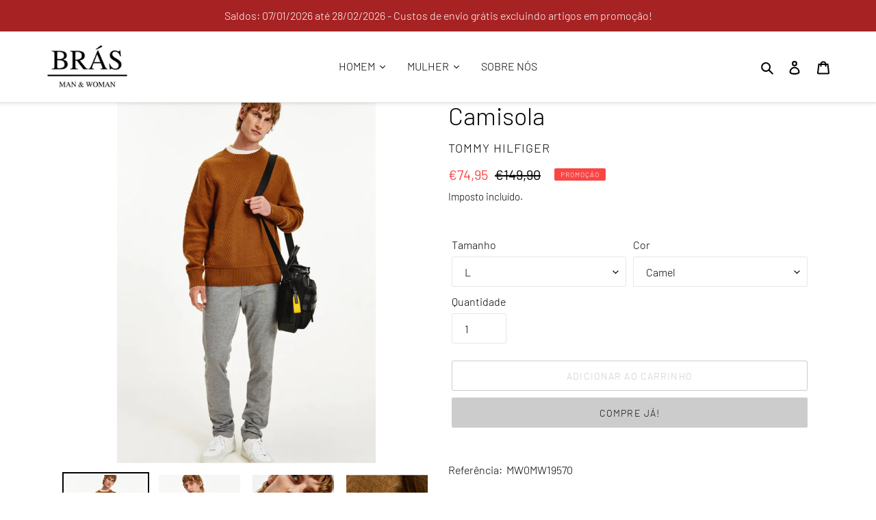

--- FILE ---
content_type: text/html; charset=utf-8
request_url: https://boutiquebras.com/products/camisola-50
body_size: 27213
content:
<!doctype html>
<html class="no-js" lang="pt-PT">
<head>
<script src="//boutiquebras.com/cdn/shop/t/1/assets/jquery.3.4.0.ets.js?v=26117515727588073361585223100" type="text/javascript"></script>
  <meta charset="utf-8">
  <meta http-equiv="X-UA-Compatible" content="IE=edge,chrome=1">
  <meta name="viewport" content="width=device-width,initial-scale=1">
  <meta name="theme-color" content="#cccccc">
  <link rel="canonical" href="https://boutiquebras.com/products/camisola-50"><link rel="shortcut icon" href="//boutiquebras.com/cdn/shop/files/DOWNALODA_111-removebg-preview_32x32.png?v=1613766897" type="image/png"><title>Camisola
&ndash; Boutique Brás</title><meta name="description" content="Referência:  MW0MW19570 Camisola com mistura de algodão. Tecido espinha de peixe. Decote redondo. Gola canelada, punhos e bainha. Bandeira Tommy Hilfiger bordada nos punhos. Modelo regular."><!-- /snippets/social-meta-tags.liquid -->




<meta property="og:site_name" content="Boutique Brás">
<meta property="og:url" content="https://boutiquebras.com/products/camisola-50">
<meta property="og:title" content="Camisola">
<meta property="og:type" content="product">
<meta property="og:description" content="Referência:  MW0MW19570 Camisola com mistura de algodão. Tecido espinha de peixe. Decote redondo. Gola canelada, punhos e bainha. Bandeira Tommy Hilfiger bordada nos punhos. Modelo regular.">

  <meta property="og:price:amount" content="74,95">
  <meta property="og:price:currency" content="EUR">

<meta property="og:image" content="http://boutiquebras.com/cdn/shop/products/tommy-hilfiger-herringbone-texture-jumper_a31995fb-9a4f-489d-8134-b424eb7be66c_1200x1200.png?v=1635875563"><meta property="og:image" content="http://boutiquebras.com/cdn/shop/products/tommy-hilfiger-herringbone-texture-jumper_2_aec5d57b-4e53-46aa-984e-29d38fadf009_1200x1200.png?v=1635875564"><meta property="og:image" content="http://boutiquebras.com/cdn/shop/products/tommy-hilfiger-herringbone-texture-jumper_1_b38f4343-ddca-4d27-a4cc-e354f6061985_1200x1200.png?v=1635875564">
<meta property="og:image:secure_url" content="https://boutiquebras.com/cdn/shop/products/tommy-hilfiger-herringbone-texture-jumper_a31995fb-9a4f-489d-8134-b424eb7be66c_1200x1200.png?v=1635875563"><meta property="og:image:secure_url" content="https://boutiquebras.com/cdn/shop/products/tommy-hilfiger-herringbone-texture-jumper_2_aec5d57b-4e53-46aa-984e-29d38fadf009_1200x1200.png?v=1635875564"><meta property="og:image:secure_url" content="https://boutiquebras.com/cdn/shop/products/tommy-hilfiger-herringbone-texture-jumper_1_b38f4343-ddca-4d27-a4cc-e354f6061985_1200x1200.png?v=1635875564">


<meta name="twitter:card" content="summary_large_image">
<meta name="twitter:title" content="Camisola">
<meta name="twitter:description" content="Referência:  MW0MW19570 Camisola com mistura de algodão. Tecido espinha de peixe. Decote redondo. Gola canelada, punhos e bainha. Bandeira Tommy Hilfiger bordada nos punhos. Modelo regular.">


  <link href="//boutiquebras.com/cdn/shop/t/1/assets/theme.scss.css?v=4181791293853378431763728051" rel="stylesheet" type="text/css" media="all" />

  <script>
    var theme = {
      breakpoints: {
        medium: 750,
        large: 990,
        widescreen: 1400
      },
      strings: {
        addToCart: "Adicionar ao carrinho",
        soldOut: "Esgotado",
        unavailable: "Indisponível",
        regularPrice: "Preço normal",
        salePrice: "Preço de saldo",
        sale: "Promoção",
        fromLowestPrice: "de [price]",
        vendor: "Fornecedor",
        showMore: "Ver mais",
        showLess: "Mostrar Menos",
        searchFor: "Pesquisar por",
        addressError: "Não é possível localizar o endereço",
        addressNoResults: "Nenhum resultado para este endereço",
        addressQueryLimit: "Você excedeu a cota de uso da API do Google. Considere a atualização para um \u003ca href=\"https:\/\/developers.google.com\/maps\/premium\/usage-limits\"\u003ePlano Premium\u003c\/a\u003e.",
        authError: "Houve um problema autenticação de sua conta do Google Maps.",
        newWindow: "Abrirá numa nova janela.",
        external: "Abrirá uma página externa.",
        newWindowExternal: "Abrirá uma página externa numa nova janela.",
        removeLabel: "Remover [product]",
        update: "Atualizar Carrinho de Compras",
        quantity: "Quantidade",
        discountedTotal: "Total de desconto",
        regularTotal: "Total normal",
        priceColumn: "Veja a coluna Preço para detalhes sobre o desconto",
        quantityMinimumMessage: "Quantidade deve ser 1 ou mais",
        cartError: "Ocorreu um erro ao atualizar o seu carrinho. Tente novamente.",
        removedItemMessage: "\u003cspan class=\"cart__removed-product-details\"\u003e([quantity]) [link]\u003c\/span\u003e removido do seu carrinho.",
        unitPrice: "Preço unitário",
        unitPriceSeparator: "por",
        oneCartCount: "Item de 1",
        otherCartCount: "[count] itens",
        quantityLabel: "Quantidade: [count]",
        products: "Produtos",
        loading: "Carregar",
        number_of_results: "[result_number] de [results_count]",
        number_of_results_found: "[results_count] resultados encontrados",
        one_result_found: "1 resultado encontrado"
      },
      moneyFormat: "€{{amount_with_comma_separator}}",
      moneyFormatWithCurrency: "€{{amount_with_comma_separator}} EUR",
      settings: {
        predictiveSearchEnabled: true,
        predictiveSearchShowPrice: true,
        predictiveSearchShowVendor: true
      }
    }

    document.documentElement.className = document.documentElement.className.replace('no-js', 'js');
  </script><script src="//boutiquebras.com/cdn/shop/t/1/assets/lazysizes.js?v=94224023136283657951584542851" async="async"></script>
  <script src="//boutiquebras.com/cdn/shop/t/1/assets/vendor.js?v=85833464202832145531584542853" defer="defer"></script>
  <script src="//boutiquebras.com/cdn/shop/t/1/assets/theme.js?v=37733175393252960251585915958" defer="defer"></script>

  <link href="//boutiquebras.com/cdn/shop/t/1/assets/ndnapps-easyfaqs.css?v=46413259914810797781585159974" rel="stylesheet" type="text/css" media="all" />

  



  <script>window.performance && window.performance.mark && window.performance.mark('shopify.content_for_header.start');</script><meta id="shopify-digital-wallet" name="shopify-digital-wallet" content="/34706980923/digital_wallets/dialog">
<link rel="alternate" type="application/json+oembed" href="https://boutiquebras.com/products/camisola-50.oembed">
<script async="async" src="/checkouts/internal/preloads.js?locale=pt-PT"></script>
<script id="shopify-features" type="application/json">{"accessToken":"daed877e0def81c2e179a96563c4d873","betas":["rich-media-storefront-analytics"],"domain":"boutiquebras.com","predictiveSearch":true,"shopId":34706980923,"locale":"pt-pt"}</script>
<script>var Shopify = Shopify || {};
Shopify.shop = "boutique-bras-loja-online.myshopify.com";
Shopify.locale = "pt-PT";
Shopify.currency = {"active":"EUR","rate":"1.0"};
Shopify.country = "PT";
Shopify.theme = {"name":"Debut","id":92004319291,"schema_name":"Debut","schema_version":"16.5.0","theme_store_id":796,"role":"main"};
Shopify.theme.handle = "null";
Shopify.theme.style = {"id":null,"handle":null};
Shopify.cdnHost = "boutiquebras.com/cdn";
Shopify.routes = Shopify.routes || {};
Shopify.routes.root = "/";</script>
<script type="module">!function(o){(o.Shopify=o.Shopify||{}).modules=!0}(window);</script>
<script>!function(o){function n(){var o=[];function n(){o.push(Array.prototype.slice.apply(arguments))}return n.q=o,n}var t=o.Shopify=o.Shopify||{};t.loadFeatures=n(),t.autoloadFeatures=n()}(window);</script>
<script id="shop-js-analytics" type="application/json">{"pageType":"product"}</script>
<script defer="defer" async type="module" src="//boutiquebras.com/cdn/shopifycloud/shop-js/modules/v2/client.init-shop-cart-sync_BQuDLUGT.pt-PT.esm.js"></script>
<script defer="defer" async type="module" src="//boutiquebras.com/cdn/shopifycloud/shop-js/modules/v2/chunk.common_XemvIlbK.esm.js"></script>
<script type="module">
  await import("//boutiquebras.com/cdn/shopifycloud/shop-js/modules/v2/client.init-shop-cart-sync_BQuDLUGT.pt-PT.esm.js");
await import("//boutiquebras.com/cdn/shopifycloud/shop-js/modules/v2/chunk.common_XemvIlbK.esm.js");

  window.Shopify.SignInWithShop?.initShopCartSync?.({"fedCMEnabled":true,"windoidEnabled":true});

</script>
<script>(function() {
  var isLoaded = false;
  function asyncLoad() {
    if (isLoaded) return;
    isLoaded = true;
    var urls = ["https:\/\/api.omegatheme.com\/facebook-chat\/\/facebook-chat.js?v=1585571179\u0026shop=boutique-bras-loja-online.myshopify.com","\/\/cdn.secomapp.com\/promotionpopup\/cdn\/allshops\/boutique-bras-loja-online\/1624442791.js?shop=boutique-bras-loja-online.myshopify.com","https:\/\/cdn.nfcube.com\/instafeed-a5ed8cd6afb3c2819af38c29980aa08b.js?shop=boutique-bras-loja-online.myshopify.com"];
    for (var i = 0; i < urls.length; i++) {
      var s = document.createElement('script');
      s.type = 'text/javascript';
      s.async = true;
      s.src = urls[i];
      var x = document.getElementsByTagName('script')[0];
      x.parentNode.insertBefore(s, x);
    }
  };
  if(window.attachEvent) {
    window.attachEvent('onload', asyncLoad);
  } else {
    window.addEventListener('load', asyncLoad, false);
  }
})();</script>
<script id="__st">var __st={"a":34706980923,"offset":0,"reqid":"fd6db631-54ea-4100-abed-7495267a2854-1768965346","pageurl":"boutiquebras.com\/products\/camisola-50","u":"b96644851a3d","p":"product","rtyp":"product","rid":7045688230078};</script>
<script>window.ShopifyPaypalV4VisibilityTracking = true;</script>
<script id="captcha-bootstrap">!function(){'use strict';const t='contact',e='account',n='new_comment',o=[[t,t],['blogs',n],['comments',n],[t,'customer']],c=[[e,'customer_login'],[e,'guest_login'],[e,'recover_customer_password'],[e,'create_customer']],r=t=>t.map((([t,e])=>`form[action*='/${t}']:not([data-nocaptcha='true']) input[name='form_type'][value='${e}']`)).join(','),a=t=>()=>t?[...document.querySelectorAll(t)].map((t=>t.form)):[];function s(){const t=[...o],e=r(t);return a(e)}const i='password',u='form_key',d=['recaptcha-v3-token','g-recaptcha-response','h-captcha-response',i],f=()=>{try{return window.sessionStorage}catch{return}},m='__shopify_v',_=t=>t.elements[u];function p(t,e,n=!1){try{const o=window.sessionStorage,c=JSON.parse(o.getItem(e)),{data:r}=function(t){const{data:e,action:n}=t;return t[m]||n?{data:e,action:n}:{data:t,action:n}}(c);for(const[e,n]of Object.entries(r))t.elements[e]&&(t.elements[e].value=n);n&&o.removeItem(e)}catch(o){console.error('form repopulation failed',{error:o})}}const l='form_type',E='cptcha';function T(t){t.dataset[E]=!0}const w=window,h=w.document,L='Shopify',v='ce_forms',y='captcha';let A=!1;((t,e)=>{const n=(g='f06e6c50-85a8-45c8-87d0-21a2b65856fe',I='https://cdn.shopify.com/shopifycloud/storefront-forms-hcaptcha/ce_storefront_forms_captcha_hcaptcha.v1.5.2.iife.js',D={infoText:'Protegido por hCaptcha',privacyText:'Privacidade',termsText:'Termos'},(t,e,n)=>{const o=w[L][v],c=o.bindForm;if(c)return c(t,g,e,D).then(n);var r;o.q.push([[t,g,e,D],n]),r=I,A||(h.body.append(Object.assign(h.createElement('script'),{id:'captcha-provider',async:!0,src:r})),A=!0)});var g,I,D;w[L]=w[L]||{},w[L][v]=w[L][v]||{},w[L][v].q=[],w[L][y]=w[L][y]||{},w[L][y].protect=function(t,e){n(t,void 0,e),T(t)},Object.freeze(w[L][y]),function(t,e,n,w,h,L){const[v,y,A,g]=function(t,e,n){const i=e?o:[],u=t?c:[],d=[...i,...u],f=r(d),m=r(i),_=r(d.filter((([t,e])=>n.includes(e))));return[a(f),a(m),a(_),s()]}(w,h,L),I=t=>{const e=t.target;return e instanceof HTMLFormElement?e:e&&e.form},D=t=>v().includes(t);t.addEventListener('submit',(t=>{const e=I(t);if(!e)return;const n=D(e)&&!e.dataset.hcaptchaBound&&!e.dataset.recaptchaBound,o=_(e),c=g().includes(e)&&(!o||!o.value);(n||c)&&t.preventDefault(),c&&!n&&(function(t){try{if(!f())return;!function(t){const e=f();if(!e)return;const n=_(t);if(!n)return;const o=n.value;o&&e.removeItem(o)}(t);const e=Array.from(Array(32),(()=>Math.random().toString(36)[2])).join('');!function(t,e){_(t)||t.append(Object.assign(document.createElement('input'),{type:'hidden',name:u})),t.elements[u].value=e}(t,e),function(t,e){const n=f();if(!n)return;const o=[...t.querySelectorAll(`input[type='${i}']`)].map((({name:t})=>t)),c=[...d,...o],r={};for(const[a,s]of new FormData(t).entries())c.includes(a)||(r[a]=s);n.setItem(e,JSON.stringify({[m]:1,action:t.action,data:r}))}(t,e)}catch(e){console.error('failed to persist form',e)}}(e),e.submit())}));const S=(t,e)=>{t&&!t.dataset[E]&&(n(t,e.some((e=>e===t))),T(t))};for(const o of['focusin','change'])t.addEventListener(o,(t=>{const e=I(t);D(e)&&S(e,y())}));const B=e.get('form_key'),M=e.get(l),P=B&&M;t.addEventListener('DOMContentLoaded',(()=>{const t=y();if(P)for(const e of t)e.elements[l].value===M&&p(e,B);[...new Set([...A(),...v().filter((t=>'true'===t.dataset.shopifyCaptcha))])].forEach((e=>S(e,t)))}))}(h,new URLSearchParams(w.location.search),n,t,e,['guest_login'])})(!0,!0)}();</script>
<script integrity="sha256-4kQ18oKyAcykRKYeNunJcIwy7WH5gtpwJnB7kiuLZ1E=" data-source-attribution="shopify.loadfeatures" defer="defer" src="//boutiquebras.com/cdn/shopifycloud/storefront/assets/storefront/load_feature-a0a9edcb.js" crossorigin="anonymous"></script>
<script data-source-attribution="shopify.dynamic_checkout.dynamic.init">var Shopify=Shopify||{};Shopify.PaymentButton=Shopify.PaymentButton||{isStorefrontPortableWallets:!0,init:function(){window.Shopify.PaymentButton.init=function(){};var t=document.createElement("script");t.src="https://boutiquebras.com/cdn/shopifycloud/portable-wallets/latest/portable-wallets.pt-pt.js",t.type="module",document.head.appendChild(t)}};
</script>
<script data-source-attribution="shopify.dynamic_checkout.buyer_consent">
  function portableWalletsHideBuyerConsent(e){var t=document.getElementById("shopify-buyer-consent"),n=document.getElementById("shopify-subscription-policy-button");t&&n&&(t.classList.add("hidden"),t.setAttribute("aria-hidden","true"),n.removeEventListener("click",e))}function portableWalletsShowBuyerConsent(e){var t=document.getElementById("shopify-buyer-consent"),n=document.getElementById("shopify-subscription-policy-button");t&&n&&(t.classList.remove("hidden"),t.removeAttribute("aria-hidden"),n.addEventListener("click",e))}window.Shopify?.PaymentButton&&(window.Shopify.PaymentButton.hideBuyerConsent=portableWalletsHideBuyerConsent,window.Shopify.PaymentButton.showBuyerConsent=portableWalletsShowBuyerConsent);
</script>
<script>
  function portableWalletsCleanup(e){e&&e.src&&console.error("Failed to load portable wallets script "+e.src);var t=document.querySelectorAll("shopify-accelerated-checkout .shopify-payment-button__skeleton, shopify-accelerated-checkout-cart .wallet-cart-button__skeleton"),e=document.getElementById("shopify-buyer-consent");for(let e=0;e<t.length;e++)t[e].remove();e&&e.remove()}function portableWalletsNotLoadedAsModule(e){e instanceof ErrorEvent&&"string"==typeof e.message&&e.message.includes("import.meta")&&"string"==typeof e.filename&&e.filename.includes("portable-wallets")&&(window.removeEventListener("error",portableWalletsNotLoadedAsModule),window.Shopify.PaymentButton.failedToLoad=e,"loading"===document.readyState?document.addEventListener("DOMContentLoaded",window.Shopify.PaymentButton.init):window.Shopify.PaymentButton.init())}window.addEventListener("error",portableWalletsNotLoadedAsModule);
</script>

<script type="module" src="https://boutiquebras.com/cdn/shopifycloud/portable-wallets/latest/portable-wallets.pt-pt.js" onError="portableWalletsCleanup(this)" crossorigin="anonymous"></script>
<script nomodule>
  document.addEventListener("DOMContentLoaded", portableWalletsCleanup);
</script>

<link id="shopify-accelerated-checkout-styles" rel="stylesheet" media="screen" href="https://boutiquebras.com/cdn/shopifycloud/portable-wallets/latest/accelerated-checkout-backwards-compat.css" crossorigin="anonymous">
<style id="shopify-accelerated-checkout-cart">
        #shopify-buyer-consent {
  margin-top: 1em;
  display: inline-block;
  width: 100%;
}

#shopify-buyer-consent.hidden {
  display: none;
}

#shopify-subscription-policy-button {
  background: none;
  border: none;
  padding: 0;
  text-decoration: underline;
  font-size: inherit;
  cursor: pointer;
}

#shopify-subscription-policy-button::before {
  box-shadow: none;
}

      </style>

<script>window.performance && window.performance.mark && window.performance.mark('shopify.content_for_header.end');</script><link href="//boutiquebras.com/cdn/shop/t/1/assets/sectionhub.scss.css?v=126433561289968783441763728051" rel="stylesheet" type="text/css" media="all" /><link rel="stylesheet" href="//boutiquebras.com/cdn/shop/t/1/assets/ets_megamenu.css?v=143659284001806680641585223096" />
<script id="etsMMNavigator">
  var ETS_MM_MONEY_FORMAT = "€{{amount_with_comma_separator}}";
  var ETS_MM_LINK_LIST = [{id: "main-menu", title: "Menu Principal", items: ["/collections/homem","/collections/mulher","/pages/sobre-nos-boutique-bras",]},{id: "footer", title: "Footer menu", items: ["/search",]},{id: "305379508283-child-6cbf216f276fd53f10192f1abe6dca74-legacy-homem", title: "HOMEM", items: ["/products/blusao-algodao",]},{id: "sidebar-menu", title: "Sidebar Menu", items: ["/",]},{id: "condicoes", title: "Condições", items: ["/pages/easy-faqs","/pages/condicoes-gerais-de-venda","/pages/privacidade-dos-dados","/pages/direitos-do-consumidor","/pages/contactos",]},{id: "305379541051-child-d254586f9d6c5bc5706c5a11fdefac80-legacy-mulher", title: "MULHER", items: ["/pages/easy-faqs",]},{id: "customer-account-main-menu", title: "Menu principal da conta de cliente", items: ["/","https://shopify.com/34706980923/account/orders?locale=pt-PT&region_country=PT",]},];
</script>

<script src="//boutiquebras.com/cdn/shop/t/1/assets/ets_megamenu_config.js?v=109958066260236210941585223098" type="text/javascript"></script>
<script src="//boutiquebras.com/cdn/shop/t/1/assets/ets_megamenu.js?v=119385885336025490201585223097" type="text/javascript"></script>

  
  
  
<link rel="stylesheet" href="//boutiquebras.com/cdn/shop/t/1/assets/sca-pp.css?v=26248894406678077071585427947">
 <script>
  
	SCAPPLive = {};
  
  SCAPPShop = {};
    
  </script>
<script src="//boutiquebras.com/cdn/shop/t/1/assets/sca-pp-initial.js?v=49839720943645649031624442793" type="text/javascript"></script>
  
  










<link href="https://monorail-edge.shopifysvc.com" rel="dns-prefetch">
<script>(function(){if ("sendBeacon" in navigator && "performance" in window) {try {var session_token_from_headers = performance.getEntriesByType('navigation')[0].serverTiming.find(x => x.name == '_s').description;} catch {var session_token_from_headers = undefined;}var session_cookie_matches = document.cookie.match(/_shopify_s=([^;]*)/);var session_token_from_cookie = session_cookie_matches && session_cookie_matches.length === 2 ? session_cookie_matches[1] : "";var session_token = session_token_from_headers || session_token_from_cookie || "";function handle_abandonment_event(e) {var entries = performance.getEntries().filter(function(entry) {return /monorail-edge.shopifysvc.com/.test(entry.name);});if (!window.abandonment_tracked && entries.length === 0) {window.abandonment_tracked = true;var currentMs = Date.now();var navigation_start = performance.timing.navigationStart;var payload = {shop_id: 34706980923,url: window.location.href,navigation_start,duration: currentMs - navigation_start,session_token,page_type: "product"};window.navigator.sendBeacon("https://monorail-edge.shopifysvc.com/v1/produce", JSON.stringify({schema_id: "online_store_buyer_site_abandonment/1.1",payload: payload,metadata: {event_created_at_ms: currentMs,event_sent_at_ms: currentMs}}));}}window.addEventListener('pagehide', handle_abandonment_event);}}());</script>
<script id="web-pixels-manager-setup">(function e(e,d,r,n,o){if(void 0===o&&(o={}),!Boolean(null===(a=null===(i=window.Shopify)||void 0===i?void 0:i.analytics)||void 0===a?void 0:a.replayQueue)){var i,a;window.Shopify=window.Shopify||{};var t=window.Shopify;t.analytics=t.analytics||{};var s=t.analytics;s.replayQueue=[],s.publish=function(e,d,r){return s.replayQueue.push([e,d,r]),!0};try{self.performance.mark("wpm:start")}catch(e){}var l=function(){var e={modern:/Edge?\/(1{2}[4-9]|1[2-9]\d|[2-9]\d{2}|\d{4,})\.\d+(\.\d+|)|Firefox\/(1{2}[4-9]|1[2-9]\d|[2-9]\d{2}|\d{4,})\.\d+(\.\d+|)|Chrom(ium|e)\/(9{2}|\d{3,})\.\d+(\.\d+|)|(Maci|X1{2}).+ Version\/(15\.\d+|(1[6-9]|[2-9]\d|\d{3,})\.\d+)([,.]\d+|)( \(\w+\)|)( Mobile\/\w+|) Safari\/|Chrome.+OPR\/(9{2}|\d{3,})\.\d+\.\d+|(CPU[ +]OS|iPhone[ +]OS|CPU[ +]iPhone|CPU IPhone OS|CPU iPad OS)[ +]+(15[._]\d+|(1[6-9]|[2-9]\d|\d{3,})[._]\d+)([._]\d+|)|Android:?[ /-](13[3-9]|1[4-9]\d|[2-9]\d{2}|\d{4,})(\.\d+|)(\.\d+|)|Android.+Firefox\/(13[5-9]|1[4-9]\d|[2-9]\d{2}|\d{4,})\.\d+(\.\d+|)|Android.+Chrom(ium|e)\/(13[3-9]|1[4-9]\d|[2-9]\d{2}|\d{4,})\.\d+(\.\d+|)|SamsungBrowser\/([2-9]\d|\d{3,})\.\d+/,legacy:/Edge?\/(1[6-9]|[2-9]\d|\d{3,})\.\d+(\.\d+|)|Firefox\/(5[4-9]|[6-9]\d|\d{3,})\.\d+(\.\d+|)|Chrom(ium|e)\/(5[1-9]|[6-9]\d|\d{3,})\.\d+(\.\d+|)([\d.]+$|.*Safari\/(?![\d.]+ Edge\/[\d.]+$))|(Maci|X1{2}).+ Version\/(10\.\d+|(1[1-9]|[2-9]\d|\d{3,})\.\d+)([,.]\d+|)( \(\w+\)|)( Mobile\/\w+|) Safari\/|Chrome.+OPR\/(3[89]|[4-9]\d|\d{3,})\.\d+\.\d+|(CPU[ +]OS|iPhone[ +]OS|CPU[ +]iPhone|CPU IPhone OS|CPU iPad OS)[ +]+(10[._]\d+|(1[1-9]|[2-9]\d|\d{3,})[._]\d+)([._]\d+|)|Android:?[ /-](13[3-9]|1[4-9]\d|[2-9]\d{2}|\d{4,})(\.\d+|)(\.\d+|)|Mobile Safari.+OPR\/([89]\d|\d{3,})\.\d+\.\d+|Android.+Firefox\/(13[5-9]|1[4-9]\d|[2-9]\d{2}|\d{4,})\.\d+(\.\d+|)|Android.+Chrom(ium|e)\/(13[3-9]|1[4-9]\d|[2-9]\d{2}|\d{4,})\.\d+(\.\d+|)|Android.+(UC? ?Browser|UCWEB|U3)[ /]?(15\.([5-9]|\d{2,})|(1[6-9]|[2-9]\d|\d{3,})\.\d+)\.\d+|SamsungBrowser\/(5\.\d+|([6-9]|\d{2,})\.\d+)|Android.+MQ{2}Browser\/(14(\.(9|\d{2,})|)|(1[5-9]|[2-9]\d|\d{3,})(\.\d+|))(\.\d+|)|K[Aa][Ii]OS\/(3\.\d+|([4-9]|\d{2,})\.\d+)(\.\d+|)/},d=e.modern,r=e.legacy,n=navigator.userAgent;return n.match(d)?"modern":n.match(r)?"legacy":"unknown"}(),u="modern"===l?"modern":"legacy",c=(null!=n?n:{modern:"",legacy:""})[u],f=function(e){return[e.baseUrl,"/wpm","/b",e.hashVersion,"modern"===e.buildTarget?"m":"l",".js"].join("")}({baseUrl:d,hashVersion:r,buildTarget:u}),m=function(e){var d=e.version,r=e.bundleTarget,n=e.surface,o=e.pageUrl,i=e.monorailEndpoint;return{emit:function(e){var a=e.status,t=e.errorMsg,s=(new Date).getTime(),l=JSON.stringify({metadata:{event_sent_at_ms:s},events:[{schema_id:"web_pixels_manager_load/3.1",payload:{version:d,bundle_target:r,page_url:o,status:a,surface:n,error_msg:t},metadata:{event_created_at_ms:s}}]});if(!i)return console&&console.warn&&console.warn("[Web Pixels Manager] No Monorail endpoint provided, skipping logging."),!1;try{return self.navigator.sendBeacon.bind(self.navigator)(i,l)}catch(e){}var u=new XMLHttpRequest;try{return u.open("POST",i,!0),u.setRequestHeader("Content-Type","text/plain"),u.send(l),!0}catch(e){return console&&console.warn&&console.warn("[Web Pixels Manager] Got an unhandled error while logging to Monorail."),!1}}}}({version:r,bundleTarget:l,surface:e.surface,pageUrl:self.location.href,monorailEndpoint:e.monorailEndpoint});try{o.browserTarget=l,function(e){var d=e.src,r=e.async,n=void 0===r||r,o=e.onload,i=e.onerror,a=e.sri,t=e.scriptDataAttributes,s=void 0===t?{}:t,l=document.createElement("script"),u=document.querySelector("head"),c=document.querySelector("body");if(l.async=n,l.src=d,a&&(l.integrity=a,l.crossOrigin="anonymous"),s)for(var f in s)if(Object.prototype.hasOwnProperty.call(s,f))try{l.dataset[f]=s[f]}catch(e){}if(o&&l.addEventListener("load",o),i&&l.addEventListener("error",i),u)u.appendChild(l);else{if(!c)throw new Error("Did not find a head or body element to append the script");c.appendChild(l)}}({src:f,async:!0,onload:function(){if(!function(){var e,d;return Boolean(null===(d=null===(e=window.Shopify)||void 0===e?void 0:e.analytics)||void 0===d?void 0:d.initialized)}()){var d=window.webPixelsManager.init(e)||void 0;if(d){var r=window.Shopify.analytics;r.replayQueue.forEach((function(e){var r=e[0],n=e[1],o=e[2];d.publishCustomEvent(r,n,o)})),r.replayQueue=[],r.publish=d.publishCustomEvent,r.visitor=d.visitor,r.initialized=!0}}},onerror:function(){return m.emit({status:"failed",errorMsg:"".concat(f," has failed to load")})},sri:function(e){var d=/^sha384-[A-Za-z0-9+/=]+$/;return"string"==typeof e&&d.test(e)}(c)?c:"",scriptDataAttributes:o}),m.emit({status:"loading"})}catch(e){m.emit({status:"failed",errorMsg:(null==e?void 0:e.message)||"Unknown error"})}}})({shopId: 34706980923,storefrontBaseUrl: "https://boutiquebras.com",extensionsBaseUrl: "https://extensions.shopifycdn.com/cdn/shopifycloud/web-pixels-manager",monorailEndpoint: "https://monorail-edge.shopifysvc.com/unstable/produce_batch",surface: "storefront-renderer",enabledBetaFlags: ["2dca8a86"],webPixelsConfigList: [{"id":"423690567","configuration":"{\"pixel_id\":\"846729329231384\",\"pixel_type\":\"facebook_pixel\",\"metaapp_system_user_token\":\"-\"}","eventPayloadVersion":"v1","runtimeContext":"OPEN","scriptVersion":"ca16bc87fe92b6042fbaa3acc2fbdaa6","type":"APP","apiClientId":2329312,"privacyPurposes":["ANALYTICS","MARKETING","SALE_OF_DATA"],"dataSharingAdjustments":{"protectedCustomerApprovalScopes":["read_customer_address","read_customer_email","read_customer_name","read_customer_personal_data","read_customer_phone"]}},{"id":"shopify-app-pixel","configuration":"{}","eventPayloadVersion":"v1","runtimeContext":"STRICT","scriptVersion":"0450","apiClientId":"shopify-pixel","type":"APP","privacyPurposes":["ANALYTICS","MARKETING"]},{"id":"shopify-custom-pixel","eventPayloadVersion":"v1","runtimeContext":"LAX","scriptVersion":"0450","apiClientId":"shopify-pixel","type":"CUSTOM","privacyPurposes":["ANALYTICS","MARKETING"]}],isMerchantRequest: false,initData: {"shop":{"name":"Boutique Brás","paymentSettings":{"currencyCode":"EUR"},"myshopifyDomain":"boutique-bras-loja-online.myshopify.com","countryCode":"PT","storefrontUrl":"https:\/\/boutiquebras.com"},"customer":null,"cart":null,"checkout":null,"productVariants":[{"price":{"amount":74.95,"currencyCode":"EUR"},"product":{"title":"Camisola","vendor":"Tommy Hilfiger","id":"7045688230078","untranslatedTitle":"Camisola","url":"\/products\/camisola-50","type":"Homem"},"id":"40895623332030","image":{"src":"\/\/boutiquebras.com\/cdn\/shop\/products\/tommy-hilfiger-herringbone-texture-jumper_a31995fb-9a4f-489d-8134-b424eb7be66c.png?v=1635875563"},"sku":"","title":"M \/ Camel","untranslatedTitle":"M \/ Camel"},{"price":{"amount":74.95,"currencyCode":"EUR"},"product":{"title":"Camisola","vendor":"Tommy Hilfiger","id":"7045688230078","untranslatedTitle":"Camisola","url":"\/products\/camisola-50","type":"Homem"},"id":"40895623266494","image":{"src":"\/\/boutiquebras.com\/cdn\/shop\/products\/61_67f53f45-7367-4f1f-ab53-706c7cf6d847.png?v=1635875563"},"sku":"","title":"M \/ Azul marinho","untranslatedTitle":"M \/ Azul marinho"},{"price":{"amount":74.95,"currencyCode":"EUR"},"product":{"title":"Camisola","vendor":"Tommy Hilfiger","id":"7045688230078","untranslatedTitle":"Camisola","url":"\/products\/camisola-50","type":"Homem"},"id":"40895623397566","image":{"src":"\/\/boutiquebras.com\/cdn\/shop\/products\/tommy-hilfiger-herringbone-texture-jumper_a31995fb-9a4f-489d-8134-b424eb7be66c.png?v=1635875563"},"sku":"","title":"L \/ Camel","untranslatedTitle":"L \/ Camel"},{"price":{"amount":74.95,"currencyCode":"EUR"},"product":{"title":"Camisola","vendor":"Tommy Hilfiger","id":"7045688230078","untranslatedTitle":"Camisola","url":"\/products\/camisola-50","type":"Homem"},"id":"40895623430334","image":{"src":"\/\/boutiquebras.com\/cdn\/shop\/products\/61_67f53f45-7367-4f1f-ab53-706c7cf6d847.png?v=1635875563"},"sku":"","title":"XL \/ Azul marinho","untranslatedTitle":"XL \/ Azul marinho"}],"purchasingCompany":null},},"https://boutiquebras.com/cdn","fcfee988w5aeb613cpc8e4bc33m6693e112",{"modern":"","legacy":""},{"shopId":"34706980923","storefrontBaseUrl":"https:\/\/boutiquebras.com","extensionBaseUrl":"https:\/\/extensions.shopifycdn.com\/cdn\/shopifycloud\/web-pixels-manager","surface":"storefront-renderer","enabledBetaFlags":"[\"2dca8a86\"]","isMerchantRequest":"false","hashVersion":"fcfee988w5aeb613cpc8e4bc33m6693e112","publish":"custom","events":"[[\"page_viewed\",{}],[\"product_viewed\",{\"productVariant\":{\"price\":{\"amount\":74.95,\"currencyCode\":\"EUR\"},\"product\":{\"title\":\"Camisola\",\"vendor\":\"Tommy Hilfiger\",\"id\":\"7045688230078\",\"untranslatedTitle\":\"Camisola\",\"url\":\"\/products\/camisola-50\",\"type\":\"Homem\"},\"id\":\"40895623397566\",\"image\":{\"src\":\"\/\/boutiquebras.com\/cdn\/shop\/products\/tommy-hilfiger-herringbone-texture-jumper_a31995fb-9a4f-489d-8134-b424eb7be66c.png?v=1635875563\"},\"sku\":\"\",\"title\":\"L \/ Camel\",\"untranslatedTitle\":\"L \/ Camel\"}}]]"});</script><script>
  window.ShopifyAnalytics = window.ShopifyAnalytics || {};
  window.ShopifyAnalytics.meta = window.ShopifyAnalytics.meta || {};
  window.ShopifyAnalytics.meta.currency = 'EUR';
  var meta = {"product":{"id":7045688230078,"gid":"gid:\/\/shopify\/Product\/7045688230078","vendor":"Tommy Hilfiger","type":"Homem","handle":"camisola-50","variants":[{"id":40895623332030,"price":7495,"name":"Camisola - M \/ Camel","public_title":"M \/ Camel","sku":""},{"id":40895623266494,"price":7495,"name":"Camisola - M \/ Azul marinho","public_title":"M \/ Azul marinho","sku":""},{"id":40895623397566,"price":7495,"name":"Camisola - L \/ Camel","public_title":"L \/ Camel","sku":""},{"id":40895623430334,"price":7495,"name":"Camisola - XL \/ Azul marinho","public_title":"XL \/ Azul marinho","sku":""}],"remote":false},"page":{"pageType":"product","resourceType":"product","resourceId":7045688230078,"requestId":"fd6db631-54ea-4100-abed-7495267a2854-1768965346"}};
  for (var attr in meta) {
    window.ShopifyAnalytics.meta[attr] = meta[attr];
  }
</script>
<script class="analytics">
  (function () {
    var customDocumentWrite = function(content) {
      var jquery = null;

      if (window.jQuery) {
        jquery = window.jQuery;
      } else if (window.Checkout && window.Checkout.$) {
        jquery = window.Checkout.$;
      }

      if (jquery) {
        jquery('body').append(content);
      }
    };

    var hasLoggedConversion = function(token) {
      if (token) {
        return document.cookie.indexOf('loggedConversion=' + token) !== -1;
      }
      return false;
    }

    var setCookieIfConversion = function(token) {
      if (token) {
        var twoMonthsFromNow = new Date(Date.now());
        twoMonthsFromNow.setMonth(twoMonthsFromNow.getMonth() + 2);

        document.cookie = 'loggedConversion=' + token + '; expires=' + twoMonthsFromNow;
      }
    }

    var trekkie = window.ShopifyAnalytics.lib = window.trekkie = window.trekkie || [];
    if (trekkie.integrations) {
      return;
    }
    trekkie.methods = [
      'identify',
      'page',
      'ready',
      'track',
      'trackForm',
      'trackLink'
    ];
    trekkie.factory = function(method) {
      return function() {
        var args = Array.prototype.slice.call(arguments);
        args.unshift(method);
        trekkie.push(args);
        return trekkie;
      };
    };
    for (var i = 0; i < trekkie.methods.length; i++) {
      var key = trekkie.methods[i];
      trekkie[key] = trekkie.factory(key);
    }
    trekkie.load = function(config) {
      trekkie.config = config || {};
      trekkie.config.initialDocumentCookie = document.cookie;
      var first = document.getElementsByTagName('script')[0];
      var script = document.createElement('script');
      script.type = 'text/javascript';
      script.onerror = function(e) {
        var scriptFallback = document.createElement('script');
        scriptFallback.type = 'text/javascript';
        scriptFallback.onerror = function(error) {
                var Monorail = {
      produce: function produce(monorailDomain, schemaId, payload) {
        var currentMs = new Date().getTime();
        var event = {
          schema_id: schemaId,
          payload: payload,
          metadata: {
            event_created_at_ms: currentMs,
            event_sent_at_ms: currentMs
          }
        };
        return Monorail.sendRequest("https://" + monorailDomain + "/v1/produce", JSON.stringify(event));
      },
      sendRequest: function sendRequest(endpointUrl, payload) {
        // Try the sendBeacon API
        if (window && window.navigator && typeof window.navigator.sendBeacon === 'function' && typeof window.Blob === 'function' && !Monorail.isIos12()) {
          var blobData = new window.Blob([payload], {
            type: 'text/plain'
          });

          if (window.navigator.sendBeacon(endpointUrl, blobData)) {
            return true;
          } // sendBeacon was not successful

        } // XHR beacon

        var xhr = new XMLHttpRequest();

        try {
          xhr.open('POST', endpointUrl);
          xhr.setRequestHeader('Content-Type', 'text/plain');
          xhr.send(payload);
        } catch (e) {
          console.log(e);
        }

        return false;
      },
      isIos12: function isIos12() {
        return window.navigator.userAgent.lastIndexOf('iPhone; CPU iPhone OS 12_') !== -1 || window.navigator.userAgent.lastIndexOf('iPad; CPU OS 12_') !== -1;
      }
    };
    Monorail.produce('monorail-edge.shopifysvc.com',
      'trekkie_storefront_load_errors/1.1',
      {shop_id: 34706980923,
      theme_id: 92004319291,
      app_name: "storefront",
      context_url: window.location.href,
      source_url: "//boutiquebras.com/cdn/s/trekkie.storefront.cd680fe47e6c39ca5d5df5f0a32d569bc48c0f27.min.js"});

        };
        scriptFallback.async = true;
        scriptFallback.src = '//boutiquebras.com/cdn/s/trekkie.storefront.cd680fe47e6c39ca5d5df5f0a32d569bc48c0f27.min.js';
        first.parentNode.insertBefore(scriptFallback, first);
      };
      script.async = true;
      script.src = '//boutiquebras.com/cdn/s/trekkie.storefront.cd680fe47e6c39ca5d5df5f0a32d569bc48c0f27.min.js';
      first.parentNode.insertBefore(script, first);
    };
    trekkie.load(
      {"Trekkie":{"appName":"storefront","development":false,"defaultAttributes":{"shopId":34706980923,"isMerchantRequest":null,"themeId":92004319291,"themeCityHash":"1054163312651158395","contentLanguage":"pt-PT","currency":"EUR","eventMetadataId":"b805c0ab-e35c-429c-b7c0-039e4577c3e0"},"isServerSideCookieWritingEnabled":true,"monorailRegion":"shop_domain","enabledBetaFlags":["65f19447"]},"Session Attribution":{},"S2S":{"facebookCapiEnabled":true,"source":"trekkie-storefront-renderer","apiClientId":580111}}
    );

    var loaded = false;
    trekkie.ready(function() {
      if (loaded) return;
      loaded = true;

      window.ShopifyAnalytics.lib = window.trekkie;

      var originalDocumentWrite = document.write;
      document.write = customDocumentWrite;
      try { window.ShopifyAnalytics.merchantGoogleAnalytics.call(this); } catch(error) {};
      document.write = originalDocumentWrite;

      window.ShopifyAnalytics.lib.page(null,{"pageType":"product","resourceType":"product","resourceId":7045688230078,"requestId":"fd6db631-54ea-4100-abed-7495267a2854-1768965346","shopifyEmitted":true});

      var match = window.location.pathname.match(/checkouts\/(.+)\/(thank_you|post_purchase)/)
      var token = match? match[1]: undefined;
      if (!hasLoggedConversion(token)) {
        setCookieIfConversion(token);
        window.ShopifyAnalytics.lib.track("Viewed Product",{"currency":"EUR","variantId":40895623332030,"productId":7045688230078,"productGid":"gid:\/\/shopify\/Product\/7045688230078","name":"Camisola - M \/ Camel","price":"74.95","sku":"","brand":"Tommy Hilfiger","variant":"M \/ Camel","category":"Homem","nonInteraction":true,"remote":false},undefined,undefined,{"shopifyEmitted":true});
      window.ShopifyAnalytics.lib.track("monorail:\/\/trekkie_storefront_viewed_product\/1.1",{"currency":"EUR","variantId":40895623332030,"productId":7045688230078,"productGid":"gid:\/\/shopify\/Product\/7045688230078","name":"Camisola - M \/ Camel","price":"74.95","sku":"","brand":"Tommy Hilfiger","variant":"M \/ Camel","category":"Homem","nonInteraction":true,"remote":false,"referer":"https:\/\/boutiquebras.com\/products\/camisola-50"});
      }
    });


        var eventsListenerScript = document.createElement('script');
        eventsListenerScript.async = true;
        eventsListenerScript.src = "//boutiquebras.com/cdn/shopifycloud/storefront/assets/shop_events_listener-3da45d37.js";
        document.getElementsByTagName('head')[0].appendChild(eventsListenerScript);

})();</script>
<script
  defer
  src="https://boutiquebras.com/cdn/shopifycloud/perf-kit/shopify-perf-kit-3.0.4.min.js"
  data-application="storefront-renderer"
  data-shop-id="34706980923"
  data-render-region="gcp-us-east1"
  data-page-type="product"
  data-theme-instance-id="92004319291"
  data-theme-name="Debut"
  data-theme-version="16.5.0"
  data-monorail-region="shop_domain"
  data-resource-timing-sampling-rate="10"
  data-shs="true"
  data-shs-beacon="true"
  data-shs-export-with-fetch="true"
  data-shs-logs-sample-rate="1"
  data-shs-beacon-endpoint="https://boutiquebras.com/api/collect"
></script>
</head>

<body class="template-product">



<div class="ets_mm_height_sticky
 disable_sticky_mobile
"></div>
<div class="ets_megamenu_frame ets_mm_container_sticky  ets_mm_hidden
             disable_sticky_mobile
    ">

  <div 
    class="ets_mm_container_width "
    style="    list-style: none;
    margin: 0 auto; 
              width: 1170px
    ">
      <div class="ybc-menu-toggle ybc-menu-btn closed">
          <span class="ybc-menu-button-toggle_icon"><i class="icon-bar"></i><i class="icon-bar"></i><i class="icon-bar"></i></span>
          Menu
      </div>
    <ul
    class="mm_menus_ul ets_mm_megamenu layout_layout1 
    effect_hover_default
                     sticky_enabled
                   disable_sticky_mobile
                             show_icon_in_mobile
                  transition_floating
    "
           data-bggray=&quot;bg_gray&quot;
    >
        <li class="close_menu">
            <div class="pull-left">
                <span class="mm_menus_back">
                    <i class="icon-bar"></i>
                    <i class="icon-bar"></i>
                    <i class="icon-bar"></i>
                </span>
                Menu
            </div>
            <div class="pull-right">
                <span class="mm_menus_back_icon"></span>
                Back
            </div>
        </li>

      <!-- start insert code -->
                              <li
        class="mm_menus_li mm_sub_align_full
                              "
        style="">

          <a href="/"
            style=""
            target="_blank">
            <span class="mm_menu_content_title">
                              <i class="fa fa-home"></i>
                            Home
              <span class="mm_arrow"></span>
                      </span>
          </a>
          
                      <ul class="mm_columns_ul" style="
                                      width: 100%;
                        ">
              <!-- column and block -->
                          </ul>
                  </li>
        <!-- end insert code -->
    </ul>

      </div>
</div>
<style type="text/css">
        
  
       .ets_mm_block p,.ets_mm_block, .ets_mm_block *{
        font-size: 16px;
    }

    .transition_floating .close_menu,
    .transition_full_screen .close_menu{
        background-color: rgba(0, 0, 0, 1); /* Menu bar background on mobile */
    }
    .ets_mm_megamenu.mm_menus_ul .close_menu{
        color: rgba(255, 255, 255, 1); /* Menu bar color on mobile  */
    }
    .close_menu .icon-bar{
        background: rgba(255, 255, 255, 1); /* Menu bar color on mobile  */
    }
    .mm_menus_back_icon{
        border-left-color: rgba(255, 255, 255, 1); /* Menu bar color on mobile  */
        border-top-color: rgba(255, 255, 255, 1); /* Menu bar color on mobile  */
    }
    .ets_mm_block h4.submenu_title{
        font-size: 16px; /* Title submenu font size  */
    }
    .ets_mm_block p,.ets_mm_block, .ets_mm_block *,
    .mm_tab_name.mm_tab_toggle a{
        font-size: 16px; /* General text font size  */
    }
    .mm_tab_name.mm_tab_toggle, .mm_tab_name.mm_tab_toggle >a{
        color: rgba(65, 65, 65, 1); /* Sub-menu text color */
    }
    .mm_menus_li > a{
        font-size: 16px;
    }

    @media(min-width: 768px){
        /*layout*/

        .layout_layout1.ets_mm_megamenu,
        .ets_mm_container_sticky.scroll_heading{
            background: linear-gradient(#FFFFFF, #F2F2F2) repeat scroll 0 0 rgba(0, 0, 0, 0);
            background: -webkit-linear-gradient(#FFFFFF, #F2F2F2) repeat scroll 0 0 rgba(0, 0, 0, 0);
            background: -o-linear-gradient(#FFFFFF, #F2F2F2) repeat scroll 0 0 rgba(0, 0, 0, 0);
        }
        .layout_layout1.ets_mm_megamenu,
        .ets_mm_container_sticky.scroll_heading{
            background: ;
            outline: none;
        }
        .layout_layout3 .mm_tab_li_content{
            background: ;

        }
        .layout_layout3 .mm_tabs_li.open.mm_tabs_has_content .mm_tab_li_content .mm_tab_name::before{
            border-right-color: rgba(255, 255, 255, 1);
        }
        .layout_layout4 .ets_mm_megamenu_content {
            border-bottom-color: rgba(255, 255, 255, 1);
        }
        .layout_layout3:not(.ybc_vertical_menu) .mm_menus_li:hover > a,
        .ets_mm_megamenu.layout_layout3.ybc_vertical_menu:hover,
        .layout_layout3 .mm_tabs_li.open .mm_columns_contents_ul,
        .layout_layout5:not(.ybc_vertical_menu) .mm_menus_li:hover > a,
        .ets_mm_megamenu.layout_layout5.ybc_vertical_menu:hover,
        .layout_layout3 .mm_tabs_li.open .mm_tab_li_content {
            background-color: rgba(255, 255, 255, 1);

        }
        .ets_mm_megamenu.layout_layout4:not(.ybc_vertical_menu) .mm_menus_ul{
            background: l4_color1;
        }
        .ets_mm_megamenu.layout_layout5:not(.ybc_vertical_menu) .mm_menus_ul{
            background: l5_color1;
        }

        .layout_layout1:not(.ybc_vertical_menu) .mm_menus_li > a,
        .layout_layout1 .mm_menus_li > a,
        .layout_layout1 .mm_menu_cart svg.icon-cart,
        .layout_layout1 .mm_extra_item svg.icon-search,
        .layout_layout1 .mm_menu_cart .site-header__cart,
        .layout_layout1 .mm_menu_cart .site-header__cart-count,
        .layout_layout1 .ybc-menu-vertical-button{
            color: rgba(72, 72, 72, 1);
        }

        .layout_layout1 .mm_menus_li:hover > a,
        .layout_layout1 .mm_menus_li.active > a
        .layout_layout1:hover .ybc-menu-vertical-button,
        .layout_layout1 .mm_extra_item button[type="submit"]:hover i{
            color: rgba(236, 66, 73, 1);
        }
        .layout_layout1 .mm_menus_li > a:before{
            background-color: rgba(236, 66, 73, 1);
        }
        .layout_layout3:hover .ybc-menu-vertical-button .ybc-menu-button-toggle_icon_default .icon-bar{
            color: rgba(236, 66, 73, 1);
        }
        .layout_layout5:hover .ybc-menu-vertical-button .ybc-menu-button-toggle_icon_default .icon-bar,
        .layout_layout5 .mm_menus_li > a:before{
            background-color: rgba(236, 66, 73, 1);
        }

        .layout_layout1:hover .ybc-menu-vertical-button .ybc-menu-button-toggle_icon_default .icon-bar,
        .ybc-menu-vertical-button.layout_layout1:hover{
            background-color: rgba(236, 66, 73, 1);
        }

        .ets_mm_megamenu.layout_layout1.ybc_vertical_menu:hover,
        .layout_layout1:not(.ybc_vertical_menu) .mm_menus_li:hover > a{
            background: rgba(255, 255, 255, 1);
        }

        .layout_layout4:not(.ybc_vertical_menu) .mm_menus_li:hover > a,
        .layout_layout4:not(.ybc_vertical_menu) .mm_menus_li.active > a,
        .layout_layout4:not(.ybc_vertical_menu) .mm_menus_li:hover > span,
        .layout_layout4:not(.ybc_vertical_menu) .mm_menus_li.active > span,
        .ets_mm_megamenu.layout_layout4.ybc_vertical_menu:hover{
            background: rgba(255, 255, 255, 1);
        }

        .layout_layout1.ets_mm_megamenu .mm_columns_ul,
        .layout_layout1.ybc_vertical_menu .mm_menus_ul{
            background-color: rgba(255, 255, 255, 1);
        }
        .ybc_vertical_menu.layout_layout3 .mm_menus_ul.ets_mn_submenu_full_height .mm_menus_li:hover a::before{
            background-color: rgba(255, 255, 255, 1);
            border-color: rgba(255, 255, 255, 1);
        }
        .ybc_vertical_menu.layout_layout4 .mm_menus_ul .mm_menus_li:hover a::before{
            background-color: rgba(255, 255, 255, 1);
        }
        .ybc_vertical_menu.layout_layout5 .mm_menus_ul .mm_menus_li:hover a::before{
            background-color: rgba(255, 255, 255, 1);
        }
        .layout_layout1 .ets_mm_block_content a,
        .layout_layout1 .ets_mm_block_content p,
        .layout_layout1 .ets_mm_block_content,
        .layout_layout3 .mm_columns_ul *,
        .layout_layout3 .mm_block_type_product span.price-item.price-item--regular,
        .layout_layout3 .mm_block_type_product .product_varians,
        .layout_layout1.ybc_vertical_menu .mm_menus_li > a{
            color: rgba(65, 65, 65, 1);
        }

        .layout_layout1 .mm_columns_ul h1,
        .layout_layout1 .mm_columns_ul h2,
        .layout_layout1 .mm_columns_ul h3,
        .layout_layout1 .mm_columns_ul h4,
        .layout_layout1 .mm_columns_ul h5,
        .layout_layout1 .mm_columns_ul h6,
        .layout_layout1 .mm_columns_ul .ets_mm_block > h1 a,
        .layout_layout1 .mm_columns_ul .ets_mm_block > h2 a,
        .layout_layout1 .mm_columns_ul .ets_mm_block > h3 a,
        .layout_layout1 .mm_columns_ul .ets_mm_block > h4 a,
        .layout_layout1 .mm_columns_ul .ets_mm_block > h5 a,
        .layout_layout1 .mm_columns_ul .ets_mm_block > h6 a,
        .layout_layout1 .mm_columns_ul .h1,
        .layout_layout1 .mm_columns_ul .h2,
        .layout_layout1 .mm_columns_ul .h3,
        .layout_layout1 .mm_columns_ul .h4,
        .layout_layout1 .mm_columns_ul .h5,
        .layout_layout1 .mm_columns_ul .h6{
            color: rgba(65, 65, 65, 1);
        }


        .layout_layout1 .mm_tabs_li.open .mm_tab_toggle_title,
        .layout_layout1 .mm_tabs_li.open .mm_tab_toggle_title a,
        .layout_layout1 .mm_tabs_li:hover .mm_tab_toggle_title,
        .layout_layout1 .mm_tabs_li:hover .mm_tab_toggle_title a,
        .layout_layout1.ybc_vertical_menu .mm_menus_li > a,
        .layout_layout1 li:hover > a,
        .layout_layout1.ybc_vertical_menu .mm_menus_li:hover > a,
        .layout_layout1 .mm_columns_ul .mm_block_type_product .product-title > a:hover,
        .layout_layout1 li > a:hover{
            color: rgba(236, 66, 73, 1);
        }

        .ets_mm_disabled_menu,
        .ets_mm_hidden{
            display:none;
        }
        /*end layout*/
        .layout_layout2:not(.ybc_vertical_menu) .mm_menus_li.active > a,
        .layout_layout2:hover .ybc-menu-vertical-button .ybc-menu-button-toggle_icon_default .icon-bar {
            background-color: rgba(255, 255, 255, 1);
        }


        .layout_layout3 li:hover > a,
        .layout_layout3 li > a:hover,
        .layout_layout3 .mm_tabs_li.open .mm_tab_toggle_title,
        .layout_layout3 .mm_tabs_li.open .mm_tab_toggle_title a,
        .layout_layout3 .mm_tabs_li:hover .mm_tab_toggle_title,
        .layout_layout3 .mm_tabs_li:hover .mm_tab_toggle_title a,
        .layout_layout3.ybc_vertical_menu .mm_menus_li > a,
        .layout_layout3 .has-sub .ets_mm_categories li > a:hover,{
            color: rgba(236, 66, 73, 1);
        }
        .layout_layout4 li:hover > a,
        .layout_layout4 li > a:hover,
        .layout_layout4 .mm_tabs_li.open .mm_tab_toggle_title,
        .layout_layout4 .mm_tabs_li.open .mm_tab_toggle_title a,
        .layout_layout4 .mm_tabs_li:hover .mm_tab_toggle_title,
        .layout_layout4 .mm_tabs_li:hover .mm_tab_toggle_title a,
        .layout_layout4.ybc_vertical_menu .mm_menus_li > a,
        .layout_layout4.ybc_vertical_menu .mm_menus_li:hover > a{
            color: rgba(236, 66, 73, 1);
        }
        .layout_layout5 li:hover > a,
        .layout_layout5 li > a:hover,
        .layout_layout5 .mm_tabs_li.open .mm_tab_toggle_title,
        .layout_layout5 .mm_tabs_li.open .mm_tab_toggle_title a,
        .layout_layout5 .mm_tabs_li:hover .mm_tab_toggle_title,
        .layout_layout5 .mm_tabs_li:hover .mm_tab_toggle_title a,
        .layout_layout5.ybc_vertical_menu .mm_menus_li > a,
        .layout_layout5.ybc_vertical_menu .mm_menus_li:hover > a{
            color: rgba(236, 66, 73, 1);
        }


    }

</style>



<div class="ets_mm_height_sticky
 disable_sticky_mobile
"></div>
<div class="ets_megamenu_frame ets_mm_container_sticky ets_mm_preview_menu ets_mm_hidden
             disable_sticky_mobile
    ">

  <div 
    class="ets_mm_container_width "
    style="    list-style: none;
    margin: 0 auto; 
              width: 1170px
    ">
      <div class="ybc-menu-toggle ybc-menu-btn closed">
          <span class="ybc-menu-button-toggle_icon"><i class="icon-bar"></i><i class="icon-bar"></i><i class="icon-bar"></i></span>
          Menu
      </div>
    <ul
    class="mm_menus_ul ets_mm_megamenu layout_layout1 
    effect_hover_default
                     sticky_enabled
                   disable_sticky_mobile
                             show_icon_in_mobile
                  transition_floating
    "
           data-bggray=&quot;bg_gray&quot;
    >
        <li class="close_menu">
            <div class="pull-left">
                <span class="mm_menus_back">
                    <i class="icon-bar"></i>
                    <i class="icon-bar"></i>
                    <i class="icon-bar"></i>
                </span>
                Menu
            </div>
            <div class="pull-right">
                <span class="mm_menus_back_icon"></span>
                Back
            </div>
        </li>

      <!-- start insert code -->
                              <li
        class="mm_menus_li mm_sub_align_full
       mm_has_sub                         "
        style="">

          <a href="/"
            style=""
            target="_blank">
            <span class="mm_menu_content_title">
                              <i class="fa fa-home"></i>
                            Home
              <span class="mm_arrow"></span>
                      </span>
          </a>
                      <span class="arrow closed"></span>
          
                      <ul class="mm_columns_ul" style="
                                      width: 100%;
                        ">
              <!-- column and block -->
                                              <li class="mm_columns_li column_size_2
         mm_breaker">
        <ul class="mm_blocks_ul">
                    </ul>
    </li>
                          </ul>
                  </li>
        <!-- end insert code -->
    </ul>

      </div>
</div>
<style type="text/css">
        
  
       .ets_mm_block p,.ets_mm_block, .ets_mm_block *{
        font-size: 16px;
    }

    .transition_floating .close_menu,
    .transition_full_screen .close_menu{
        background-color: rgba(0, 0, 0, 1); /* Menu bar background on mobile */
    }
    .ets_mm_megamenu.mm_menus_ul .close_menu{
        color: rgba(255, 255, 255, 1); /* Menu bar color on mobile  */
    }
    .close_menu .icon-bar{
        background: rgba(255, 255, 255, 1); /* Menu bar color on mobile  */
    }
    .mm_menus_back_icon{
        border-left-color: rgba(255, 255, 255, 1); /* Menu bar color on mobile  */
        border-top-color: rgba(255, 255, 255, 1); /* Menu bar color on mobile  */
    }
    .ets_mm_block h4.submenu_title{
        font-size: 16px; /* Title submenu font size  */
    }
    .ets_mm_block p,.ets_mm_block, .ets_mm_block *,
    .mm_tab_name.mm_tab_toggle a{
        font-size: 16px; /* General text font size  */
    }
    .mm_tab_name.mm_tab_toggle, .mm_tab_name.mm_tab_toggle >a{
        color: rgba(65, 65, 65, 1); /* Sub-menu text color */
    }
    .mm_menus_li > a{
        font-size: 16px;
    }

    @media(min-width: 768px){
        /*layout*/

        .layout_layout1.ets_mm_megamenu,
        .ets_mm_container_sticky.scroll_heading{
            background: linear-gradient(#FFFFFF, #F2F2F2) repeat scroll 0 0 rgba(0, 0, 0, 0);
            background: -webkit-linear-gradient(#FFFFFF, #F2F2F2) repeat scroll 0 0 rgba(0, 0, 0, 0);
            background: -o-linear-gradient(#FFFFFF, #F2F2F2) repeat scroll 0 0 rgba(0, 0, 0, 0);
        }
        .layout_layout1.ets_mm_megamenu,
        .ets_mm_container_sticky.scroll_heading{
            background: ;
            outline: none;
        }
        .layout_layout3 .mm_tab_li_content{
            background: ;

        }
        .layout_layout3 .mm_tabs_li.open.mm_tabs_has_content .mm_tab_li_content .mm_tab_name::before{
            border-right-color: rgba(255, 255, 255, 1);
        }
        .layout_layout4 .ets_mm_megamenu_content {
            border-bottom-color: rgba(255, 255, 255, 1);
        }
        .layout_layout3:not(.ybc_vertical_menu) .mm_menus_li:hover > a,
        .ets_mm_megamenu.layout_layout3.ybc_vertical_menu:hover,
        .layout_layout3 .mm_tabs_li.open .mm_columns_contents_ul,
        .layout_layout5:not(.ybc_vertical_menu) .mm_menus_li:hover > a,
        .ets_mm_megamenu.layout_layout5.ybc_vertical_menu:hover,
        .layout_layout3 .mm_tabs_li.open .mm_tab_li_content {
            background-color: rgba(255, 255, 255, 1);

        }
        .ets_mm_megamenu.layout_layout4:not(.ybc_vertical_menu) .mm_menus_ul{
            background: l4_color1;
        }
        .ets_mm_megamenu.layout_layout5:not(.ybc_vertical_menu) .mm_menus_ul{
            background: l5_color1;
        }

        .layout_layout1:not(.ybc_vertical_menu) .mm_menus_li > a,
        .layout_layout1 .mm_menus_li > a,
        .layout_layout1 .mm_menu_cart svg.icon-cart,
        .layout_layout1 .mm_extra_item svg.icon-search,
        .layout_layout1 .mm_menu_cart .site-header__cart,
        .layout_layout1 .mm_menu_cart .site-header__cart-count,
        .layout_layout1 .ybc-menu-vertical-button{
            color: rgba(72, 72, 72, 1);
        }

        .layout_layout1 .mm_menus_li:hover > a,
        .layout_layout1 .mm_menus_li.active > a
        .layout_layout1:hover .ybc-menu-vertical-button,
        .layout_layout1 .mm_extra_item button[type="submit"]:hover i{
            color: rgba(236, 66, 73, 1);
        }
        .layout_layout1 .mm_menus_li > a:before{
            background-color: rgba(236, 66, 73, 1);
        }
        .layout_layout3:hover .ybc-menu-vertical-button .ybc-menu-button-toggle_icon_default .icon-bar{
            color: rgba(236, 66, 73, 1);
        }
        .layout_layout5:hover .ybc-menu-vertical-button .ybc-menu-button-toggle_icon_default .icon-bar,
        .layout_layout5 .mm_menus_li > a:before{
            background-color: rgba(236, 66, 73, 1);
        }

        .layout_layout1:hover .ybc-menu-vertical-button .ybc-menu-button-toggle_icon_default .icon-bar,
        .ybc-menu-vertical-button.layout_layout1:hover{
            background-color: rgba(236, 66, 73, 1);
        }

        .ets_mm_megamenu.layout_layout1.ybc_vertical_menu:hover,
        .layout_layout1:not(.ybc_vertical_menu) .mm_menus_li:hover > a{
            background: rgba(255, 255, 255, 1);
        }

        .layout_layout4:not(.ybc_vertical_menu) .mm_menus_li:hover > a,
        .layout_layout4:not(.ybc_vertical_menu) .mm_menus_li.active > a,
        .layout_layout4:not(.ybc_vertical_menu) .mm_menus_li:hover > span,
        .layout_layout4:not(.ybc_vertical_menu) .mm_menus_li.active > span,
        .ets_mm_megamenu.layout_layout4.ybc_vertical_menu:hover{
            background: rgba(255, 255, 255, 1);
        }

        .layout_layout1.ets_mm_megamenu .mm_columns_ul,
        .layout_layout1.ybc_vertical_menu .mm_menus_ul{
            background-color: rgba(255, 255, 255, 1);
        }
        .ybc_vertical_menu.layout_layout3 .mm_menus_ul.ets_mn_submenu_full_height .mm_menus_li:hover a::before{
            background-color: rgba(255, 255, 255, 1);
            border-color: rgba(255, 255, 255, 1);
        }
        .ybc_vertical_menu.layout_layout4 .mm_menus_ul .mm_menus_li:hover a::before{
            background-color: rgba(255, 255, 255, 1);
        }
        .ybc_vertical_menu.layout_layout5 .mm_menus_ul .mm_menus_li:hover a::before{
            background-color: rgba(255, 255, 255, 1);
        }
        .layout_layout1 .ets_mm_block_content a,
        .layout_layout1 .ets_mm_block_content p,
        .layout_layout1 .ets_mm_block_content,
        .layout_layout3 .mm_columns_ul *,
        .layout_layout3 .mm_block_type_product span.price-item.price-item--regular,
        .layout_layout3 .mm_block_type_product .product_varians,
        .layout_layout1.ybc_vertical_menu .mm_menus_li > a{
            color: rgba(65, 65, 65, 1);
        }

        .layout_layout1 .mm_columns_ul h1,
        .layout_layout1 .mm_columns_ul h2,
        .layout_layout1 .mm_columns_ul h3,
        .layout_layout1 .mm_columns_ul h4,
        .layout_layout1 .mm_columns_ul h5,
        .layout_layout1 .mm_columns_ul h6,
        .layout_layout1 .mm_columns_ul .ets_mm_block > h1 a,
        .layout_layout1 .mm_columns_ul .ets_mm_block > h2 a,
        .layout_layout1 .mm_columns_ul .ets_mm_block > h3 a,
        .layout_layout1 .mm_columns_ul .ets_mm_block > h4 a,
        .layout_layout1 .mm_columns_ul .ets_mm_block > h5 a,
        .layout_layout1 .mm_columns_ul .ets_mm_block > h6 a,
        .layout_layout1 .mm_columns_ul .h1,
        .layout_layout1 .mm_columns_ul .h2,
        .layout_layout1 .mm_columns_ul .h3,
        .layout_layout1 .mm_columns_ul .h4,
        .layout_layout1 .mm_columns_ul .h5,
        .layout_layout1 .mm_columns_ul .h6{
            color: rgba(65, 65, 65, 1);
        }


        .layout_layout1 .mm_tabs_li.open .mm_tab_toggle_title,
        .layout_layout1 .mm_tabs_li.open .mm_tab_toggle_title a,
        .layout_layout1 .mm_tabs_li:hover .mm_tab_toggle_title,
        .layout_layout1 .mm_tabs_li:hover .mm_tab_toggle_title a,
        .layout_layout1.ybc_vertical_menu .mm_menus_li > a,
        .layout_layout1 li:hover > a,
        .layout_layout1.ybc_vertical_menu .mm_menus_li:hover > a,
        .layout_layout1 .mm_columns_ul .mm_block_type_product .product-title > a:hover,
        .layout_layout1 li > a:hover{
            color: rgba(236, 66, 73, 1);
        }

        .ets_mm_disabled_menu,
        .ets_mm_hidden{
            display:none;
        }
        /*end layout*/
        .layout_layout2:not(.ybc_vertical_menu) .mm_menus_li.active > a,
        .layout_layout2:hover .ybc-menu-vertical-button .ybc-menu-button-toggle_icon_default .icon-bar {
            background-color: rgba(255, 255, 255, 1);
        }


        .layout_layout3 li:hover > a,
        .layout_layout3 li > a:hover,
        .layout_layout3 .mm_tabs_li.open .mm_tab_toggle_title,
        .layout_layout3 .mm_tabs_li.open .mm_tab_toggle_title a,
        .layout_layout3 .mm_tabs_li:hover .mm_tab_toggle_title,
        .layout_layout3 .mm_tabs_li:hover .mm_tab_toggle_title a,
        .layout_layout3.ybc_vertical_menu .mm_menus_li > a,
        .layout_layout3 .has-sub .ets_mm_categories li > a:hover,{
            color: rgba(236, 66, 73, 1);
        }
        .layout_layout4 li:hover > a,
        .layout_layout4 li > a:hover,
        .layout_layout4 .mm_tabs_li.open .mm_tab_toggle_title,
        .layout_layout4 .mm_tabs_li.open .mm_tab_toggle_title a,
        .layout_layout4 .mm_tabs_li:hover .mm_tab_toggle_title,
        .layout_layout4 .mm_tabs_li:hover .mm_tab_toggle_title a,
        .layout_layout4.ybc_vertical_menu .mm_menus_li > a,
        .layout_layout4.ybc_vertical_menu .mm_menus_li:hover > a{
            color: rgba(236, 66, 73, 1);
        }
        .layout_layout5 li:hover > a,
        .layout_layout5 li > a:hover,
        .layout_layout5 .mm_tabs_li.open .mm_tab_toggle_title,
        .layout_layout5 .mm_tabs_li.open .mm_tab_toggle_title a,
        .layout_layout5 .mm_tabs_li:hover .mm_tab_toggle_title,
        .layout_layout5 .mm_tabs_li:hover .mm_tab_toggle_title a,
        .layout_layout5.ybc_vertical_menu .mm_menus_li > a,
        .layout_layout5.ybc_vertical_menu .mm_menus_li:hover > a{
            color: rgba(236, 66, 73, 1);
        }


    }

</style>


  <a class="in-page-link visually-hidden skip-link" href="#MainContent">Passar para o Conteúdo</a><style data-shopify>

  .cart-popup {
    box-shadow: 1px 1px 10px 2px rgba(232, 232, 232, 0.5);
  }</style><div class="cart-popup-wrapper cart-popup-wrapper--hidden" role="dialog" aria-modal="true" aria-labelledby="CartPopupHeading" data-cart-popup-wrapper>
  <div class="cart-popup" data-cart-popup tabindex="-1">
    <div class="cart-popup__header">
      <h2 id="CartPopupHeading" class="cart-popup__heading">Acabado de adicionar ao seu carrinho</h2>
      <button class="cart-popup__close" aria-label="Fechar" data-cart-popup-close><svg aria-hidden="true" focusable="false" role="presentation" class="icon icon-close" viewBox="0 0 40 40"><path d="M23.868 20.015L39.117 4.78c1.11-1.108 1.11-2.77 0-3.877-1.109-1.108-2.773-1.108-3.882 0L19.986 16.137 4.737.904C3.628-.204 1.965-.204.856.904c-1.11 1.108-1.11 2.77 0 3.877l15.249 15.234L.855 35.248c-1.108 1.108-1.108 2.77 0 3.877.555.554 1.248.831 1.942.831s1.386-.277 1.94-.83l15.25-15.234 15.248 15.233c.555.554 1.248.831 1.941.831s1.387-.277 1.941-.83c1.11-1.109 1.11-2.77 0-3.878L23.868 20.015z" class="layer"/></svg></button>
    </div>
    <div class="cart-popup-item">
      <div class="cart-popup-item__image-wrapper hide" data-cart-popup-image-wrapper>
        <div class="cart-popup-item__image cart-popup-item__image--placeholder" data-cart-popup-image-placeholder>
          <div data-placeholder-size></div>
          <div class="placeholder-background placeholder-background--animation"></div>
        </div>
      </div>
      <div class="cart-popup-item__description">
        <div>
          <div class="cart-popup-item__title" data-cart-popup-title></div>
          <ul class="product-details" aria-label="Detalhes do produto" data-cart-popup-product-details></ul>
        </div>
        <div class="cart-popup-item__quantity">
          <span class="visually-hidden" data-cart-popup-quantity-label></span>
          <span aria-hidden="true">Qtd.:</span>
          <span aria-hidden="true" data-cart-popup-quantity></span>
        </div>
      </div>
    </div>

    <a href="/cart" class="cart-popup__cta-link btn btn--secondary-accent">
      Ver carrinho (<span data-cart-popup-cart-quantity></span>)
    </a>

    <div class="cart-popup__dismiss">
      <button class="cart-popup__dismiss-button text-link text-link--accent" data-cart-popup-dismiss>
        Continuar a Comprar
      </button>
    </div>
  </div>
</div>

<div id="shopify-section-header" class="shopify-section">
  <style>
    
      .site-header__logo-image {
        max-width: 145px;
      }
    

    
      .site-header__logo-image {
        margin: 0;
      }
    
  </style>


<div id="SearchDrawer" class="search-bar drawer drawer--top" role="dialog" aria-modal="true" aria-label="Pesquisar" data-predictive-search-drawer>
  <div class="search-bar__interior">
    <div class="search-form__container" data-search-form-container>
      <form class="search-form search-bar__form" action="/search" method="get" role="search">
        <div class="search-form__input-wrapper">
          <input
            type="text"
            name="q"
            placeholder="Pesquisar"
            role="combobox"
            aria-autocomplete="list"
            aria-owns="predictive-search-results"
            aria-expanded="false"
            aria-label="Pesquisar"
            aria-haspopup="listbox"
            class="search-form__input search-bar__input"
            data-predictive-search-drawer-input
          />
          <input type="hidden" name="options[prefix]" value="last" aria-hidden="true" />
          <div class="predictive-search-wrapper predictive-search-wrapper--drawer" data-predictive-search-mount="drawer"></div>
        </div>

        <button class="search-bar__submit search-form__submit"
          type="submit"
          data-search-form-submit>
          <svg aria-hidden="true" focusable="false" role="presentation" class="icon icon-search" viewBox="0 0 37 40"><path d="M35.6 36l-9.8-9.8c4.1-5.4 3.6-13.2-1.3-18.1-5.4-5.4-14.2-5.4-19.7 0-5.4 5.4-5.4 14.2 0 19.7 2.6 2.6 6.1 4.1 9.8 4.1 3 0 5.9-1 8.3-2.8l9.8 9.8c.4.4.9.6 1.4.6s1-.2 1.4-.6c.9-.9.9-2.1.1-2.9zm-20.9-8.2c-2.6 0-5.1-1-7-2.9-3.9-3.9-3.9-10.1 0-14C9.6 9 12.2 8 14.7 8s5.1 1 7 2.9c3.9 3.9 3.9 10.1 0 14-1.9 1.9-4.4 2.9-7 2.9z"/></svg>
          <span class="icon__fallback-text">Enviar</span>
        </button>
      </form>

      <div class="search-bar__actions">
        <button type="button" class="btn--link search-bar__close js-drawer-close">
          <svg aria-hidden="true" focusable="false" role="presentation" class="icon icon-close" viewBox="0 0 40 40"><path d="M23.868 20.015L39.117 4.78c1.11-1.108 1.11-2.77 0-3.877-1.109-1.108-2.773-1.108-3.882 0L19.986 16.137 4.737.904C3.628-.204 1.965-.204.856.904c-1.11 1.108-1.11 2.77 0 3.877l15.249 15.234L.855 35.248c-1.108 1.108-1.108 2.77 0 3.877.555.554 1.248.831 1.942.831s1.386-.277 1.94-.83l15.25-15.234 15.248 15.233c.555.554 1.248.831 1.941.831s1.387-.277 1.941-.83c1.11-1.109 1.11-2.77 0-3.878L23.868 20.015z" class="layer"/></svg>
          <span class="icon__fallback-text">Encerrar (esc)</span>
        </button>
      </div>
    </div>
  </div>
</div>


<div data-section-id="header" data-section-type="header-section" data-header-section>
  
    
      <style>
        .announcement-bar {
          background-color: #a72222;
        }

        .announcement-bar--link:hover {
          

          
            
            background-color: #d52e2e;
          
        }

        .announcement-bar__message {
          color: #ffffff;
        }
      </style>

      
        <div class="announcement-bar">
      

        <p class="announcement-bar__message">Saldos: 07/01/2026 até 28/02/2026 - Custos de envio grátis excluindo artigos em promoção!</p>

      
        </div>
      

    
  

  <header class="site-header border-bottom logo--left" role="banner">
    <div class="grid grid--no-gutters grid--table site-header__mobile-nav">
      

      <div class="grid__item medium-up--one-quarter logo-align--left">
        
        
          <div class="h2 site-header__logo">
        
          
<a href="/" class="site-header__logo-image">
              
              <img class="lazyload js"
                   src="//boutiquebras.com/cdn/shop/files/BRAS_1_300x300.png?v=1613767071"
                   data-src="//boutiquebras.com/cdn/shop/files/BRAS_1_{width}x.png?v=1613767071"
                   data-widths="[180, 360, 540, 720, 900, 1080, 1296, 1512, 1728, 2048]"
                   data-aspectratio="2.0080321285140563"
                   data-sizes="auto"
                   alt="Boutique Brás"
                   style="max-width: 145px">
              <noscript>
                
                <img src="//boutiquebras.com/cdn/shop/files/BRAS_1_145x.png?v=1613767071"
                     srcset="//boutiquebras.com/cdn/shop/files/BRAS_1_145x.png?v=1613767071 1x, //boutiquebras.com/cdn/shop/files/BRAS_1_145x@2x.png?v=1613767071 2x"
                     alt="Boutique Brás"
                     style="max-width: 145px;">
              </noscript>
            </a>
          
        
          </div>
        
      </div>

      
        <nav class="grid__item medium-up--one-half small--hide" id="AccessibleNav" role="navigation">
          
<ul class="site-nav list--inline" id="SiteNav">
  



    
      <li class="site-nav--has-dropdown" data-has-dropdowns>
        <button class="site-nav__link site-nav__link--main site-nav__link--button" type="button" aria-expanded="false" aria-controls="SiteNavLabel-homem">
          <span class="site-nav__label">HOMEM</span><svg aria-hidden="true" focusable="false" role="presentation" class="icon icon-chevron-down" viewBox="0 0 9 9"><path d="M8.542 2.558a.625.625 0 0 1 0 .884l-3.6 3.6a.626.626 0 0 1-.884 0l-3.6-3.6a.625.625 0 1 1 .884-.884L4.5 5.716l3.158-3.158a.625.625 0 0 1 .884 0z" fill="#fff"/></svg>
        </button>

        <div class="site-nav__dropdown" id="SiteNavLabel-homem">
          
            <ul>
              
                <li>
                  <a href="/products/blusao-algodao"
                  class="site-nav__link site-nav__child-link site-nav__link--last"
                  
                >
                    <span class="site-nav__label">XYZ</span>
                  </a>
                </li>
              
            </ul>
          
        </div>
      </li>
    
  



    
      <li class="site-nav--has-dropdown" data-has-dropdowns>
        <button class="site-nav__link site-nav__link--main site-nav__link--button" type="button" aria-expanded="false" aria-controls="SiteNavLabel-mulher">
          <span class="site-nav__label">MULHER</span><svg aria-hidden="true" focusable="false" role="presentation" class="icon icon-chevron-down" viewBox="0 0 9 9"><path d="M8.542 2.558a.625.625 0 0 1 0 .884l-3.6 3.6a.626.626 0 0 1-.884 0l-3.6-3.6a.625.625 0 1 1 .884-.884L4.5 5.716l3.158-3.158a.625.625 0 0 1 .884 0z" fill="#fff"/></svg>
        </button>

        <div class="site-nav__dropdown" id="SiteNavLabel-mulher">
          
            <ul>
              
                <li>
                  <a href="/pages/easy-faqs"
                  class="site-nav__link site-nav__child-link site-nav__link--last"
                  
                >
                    <span class="site-nav__label">asdj</span>
                  </a>
                </li>
              
            </ul>
          
        </div>
      </li>
    
  



    
      <li >
        <a href="/pages/sobre-nos-boutique-bras"
          class="site-nav__link site-nav__link--main"
          
        >
          <span class="site-nav__label">SOBRE NÓS</span>
        </a>
      </li>
    
  
</ul>

        </nav>
      

      <div class="grid__item medium-up--one-quarter text-right site-header__icons site-header__icons--plus">
        <div class="site-header__icons-wrapper">

          <button type="button" class="btn--link site-header__icon site-header__search-toggle js-drawer-open-top">
            <svg aria-hidden="true" focusable="false" role="presentation" class="icon icon-search" viewBox="0 0 37 40"><path d="M35.6 36l-9.8-9.8c4.1-5.4 3.6-13.2-1.3-18.1-5.4-5.4-14.2-5.4-19.7 0-5.4 5.4-5.4 14.2 0 19.7 2.6 2.6 6.1 4.1 9.8 4.1 3 0 5.9-1 8.3-2.8l9.8 9.8c.4.4.9.6 1.4.6s1-.2 1.4-.6c.9-.9.9-2.1.1-2.9zm-20.9-8.2c-2.6 0-5.1-1-7-2.9-3.9-3.9-3.9-10.1 0-14C9.6 9 12.2 8 14.7 8s5.1 1 7 2.9c3.9 3.9 3.9 10.1 0 14-1.9 1.9-4.4 2.9-7 2.9z"/></svg>
            <span class="icon__fallback-text">Pesquisar</span>
          </button>

          
            
              <a href="https://shopify.com/34706980923/account?locale=pt-PT&region_country=PT" class="site-header__icon site-header__account">
                <svg aria-hidden="true" focusable="false" role="presentation" class="icon icon-login" viewBox="0 0 28.33 37.68"><path d="M14.17 14.9a7.45 7.45 0 1 0-7.5-7.45 7.46 7.46 0 0 0 7.5 7.45zm0-10.91a3.45 3.45 0 1 1-3.5 3.46A3.46 3.46 0 0 1 14.17 4zM14.17 16.47A14.18 14.18 0 0 0 0 30.68c0 1.41.66 4 5.11 5.66a27.17 27.17 0 0 0 9.06 1.34c6.54 0 14.17-1.84 14.17-7a14.18 14.18 0 0 0-14.17-14.21zm0 17.21c-6.3 0-10.17-1.77-10.17-3a10.17 10.17 0 1 1 20.33 0c.01 1.23-3.86 3-10.16 3z"/></svg>
                <span class="icon__fallback-text">Iniciar sessão</span>
              </a>
            
          

          <a href="/cart" class="site-header__icon site-header__cart">
            <svg aria-hidden="true" focusable="false" role="presentation" class="icon icon-cart" viewBox="0 0 37 40"><path d="M36.5 34.8L33.3 8h-5.9C26.7 3.9 23 .8 18.5.8S10.3 3.9 9.6 8H3.7L.5 34.8c-.2 1.5.4 2.4.9 3 .5.5 1.4 1.2 3.1 1.2h28c1.3 0 2.4-.4 3.1-1.3.7-.7 1-1.8.9-2.9zm-18-30c2.2 0 4.1 1.4 4.7 3.2h-9.5c.7-1.9 2.6-3.2 4.8-3.2zM4.5 35l2.8-23h2.2v3c0 1.1.9 2 2 2s2-.9 2-2v-3h10v3c0 1.1.9 2 2 2s2-.9 2-2v-3h2.2l2.8 23h-28z"/></svg>
            <span class="icon__fallback-text">Carrinho</span>
            <div id="CartCount" class="site-header__cart-count hide" data-cart-count-bubble>
              <span data-cart-count>0</span>
              <span class="icon__fallback-text medium-up--hide">itens</span>
            </div>
          </a>

          
            <button type="button" class="btn--link site-header__icon site-header__menu js-mobile-nav-toggle mobile-nav--open" aria-controls="MobileNav"  aria-expanded="false" aria-label="Menu">
              <svg aria-hidden="true" focusable="false" role="presentation" class="icon icon-hamburger" viewBox="0 0 37 40"><path d="M33.5 25h-30c-1.1 0-2-.9-2-2s.9-2 2-2h30c1.1 0 2 .9 2 2s-.9 2-2 2zm0-11.5h-30c-1.1 0-2-.9-2-2s.9-2 2-2h30c1.1 0 2 .9 2 2s-.9 2-2 2zm0 23h-30c-1.1 0-2-.9-2-2s.9-2 2-2h30c1.1 0 2 .9 2 2s-.9 2-2 2z"/></svg>
              <svg aria-hidden="true" focusable="false" role="presentation" class="icon icon-close" viewBox="0 0 40 40"><path d="M23.868 20.015L39.117 4.78c1.11-1.108 1.11-2.77 0-3.877-1.109-1.108-2.773-1.108-3.882 0L19.986 16.137 4.737.904C3.628-.204 1.965-.204.856.904c-1.11 1.108-1.11 2.77 0 3.877l15.249 15.234L.855 35.248c-1.108 1.108-1.108 2.77 0 3.877.555.554 1.248.831 1.942.831s1.386-.277 1.94-.83l15.25-15.234 15.248 15.233c.555.554 1.248.831 1.941.831s1.387-.277 1.941-.83c1.11-1.109 1.11-2.77 0-3.878L23.868 20.015z" class="layer"/></svg>
            </button>
          
        </div>

      </div>
    </div>

    <nav class="mobile-nav-wrapper medium-up--hide" role="navigation">
      <ul id="MobileNav" class="mobile-nav">
        
<li class="mobile-nav__item border-bottom">
            
              
              <button type="button" class="btn--link js-toggle-submenu mobile-nav__link" data-target="homem-1" data-level="1" aria-expanded="false">
                <span class="mobile-nav__label">HOMEM</span>
                <div class="mobile-nav__icon">
                  <svg aria-hidden="true" focusable="false" role="presentation" class="icon icon-chevron-right" viewBox="0 0 14 14"><path d="M3.871.604c.44-.439 1.152-.439 1.591 0l5.515 5.515s-.049-.049.003.004l.082.08c.439.44.44 1.153 0 1.592l-5.6 5.6a1.125 1.125 0 0 1-1.59-1.59L8.675 7 3.87 2.195a1.125 1.125 0 0 1 0-1.59z" fill="#fff"/></svg>
                </div>
              </button>
              <ul class="mobile-nav__dropdown" data-parent="homem-1" data-level="2">
                <li class="visually-hidden" tabindex="-1" data-menu-title="2">HOMEM Menu</li>
                <li class="mobile-nav__item border-bottom">
                  <div class="mobile-nav__table">
                    <div class="mobile-nav__table-cell mobile-nav__return">
                      <button class="btn--link js-toggle-submenu mobile-nav__return-btn" type="button" aria-expanded="true" aria-label="HOMEM">
                        <svg aria-hidden="true" focusable="false" role="presentation" class="icon icon-chevron-left" viewBox="0 0 14 14"><path d="M10.129.604a1.125 1.125 0 0 0-1.591 0L3.023 6.12s.049-.049-.003.004l-.082.08c-.439.44-.44 1.153 0 1.592l5.6 5.6a1.125 1.125 0 0 0 1.59-1.59L5.325 7l4.805-4.805c.44-.439.44-1.151 0-1.59z" fill="#fff"/></svg>
                      </button>
                    </div>
                    <span class="mobile-nav__sublist-link mobile-nav__sublist-header mobile-nav__sublist-header--main-nav-parent">
                      <span class="mobile-nav__label">HOMEM</span>
                    </span>
                  </div>
                </li>

                
                  <li class="mobile-nav__item">
                    
                      <a href="/products/blusao-algodao"
                        class="mobile-nav__sublist-link"
                        
                      >
                        <span class="mobile-nav__label">XYZ</span>
                      </a>
                    
                  </li>
                
              </ul>
            
          </li>
        
<li class="mobile-nav__item border-bottom">
            
              
              <button type="button" class="btn--link js-toggle-submenu mobile-nav__link" data-target="mulher-2" data-level="1" aria-expanded="false">
                <span class="mobile-nav__label">MULHER</span>
                <div class="mobile-nav__icon">
                  <svg aria-hidden="true" focusable="false" role="presentation" class="icon icon-chevron-right" viewBox="0 0 14 14"><path d="M3.871.604c.44-.439 1.152-.439 1.591 0l5.515 5.515s-.049-.049.003.004l.082.08c.439.44.44 1.153 0 1.592l-5.6 5.6a1.125 1.125 0 0 1-1.59-1.59L8.675 7 3.87 2.195a1.125 1.125 0 0 1 0-1.59z" fill="#fff"/></svg>
                </div>
              </button>
              <ul class="mobile-nav__dropdown" data-parent="mulher-2" data-level="2">
                <li class="visually-hidden" tabindex="-1" data-menu-title="2">MULHER Menu</li>
                <li class="mobile-nav__item border-bottom">
                  <div class="mobile-nav__table">
                    <div class="mobile-nav__table-cell mobile-nav__return">
                      <button class="btn--link js-toggle-submenu mobile-nav__return-btn" type="button" aria-expanded="true" aria-label="MULHER">
                        <svg aria-hidden="true" focusable="false" role="presentation" class="icon icon-chevron-left" viewBox="0 0 14 14"><path d="M10.129.604a1.125 1.125 0 0 0-1.591 0L3.023 6.12s.049-.049-.003.004l-.082.08c-.439.44-.44 1.153 0 1.592l5.6 5.6a1.125 1.125 0 0 0 1.59-1.59L5.325 7l4.805-4.805c.44-.439.44-1.151 0-1.59z" fill="#fff"/></svg>
                      </button>
                    </div>
                    <span class="mobile-nav__sublist-link mobile-nav__sublist-header mobile-nav__sublist-header--main-nav-parent">
                      <span class="mobile-nav__label">MULHER</span>
                    </span>
                  </div>
                </li>

                
                  <li class="mobile-nav__item">
                    
                      <a href="/pages/easy-faqs"
                        class="mobile-nav__sublist-link"
                        
                      >
                        <span class="mobile-nav__label">asdj</span>
                      </a>
                    
                  </li>
                
              </ul>
            
          </li>
        
<li class="mobile-nav__item">
            
              <a href="/pages/sobre-nos-boutique-bras"
                class="mobile-nav__link"
                
              >
                <span class="mobile-nav__label">SOBRE NÓS</span>
              </a>
            
          </li>
        
      </ul>
    </nav>
  </header>

  
</div>



<script type="application/ld+json">
{
  "@context": "http://schema.org",
  "@type": "Organization",
  "name": "Boutique Brás",
  
    
    "logo": "https:\/\/boutiquebras.com\/cdn\/shop\/files\/BRAS_1_500x.png?v=1613767071",
  
  "sameAs": [
    "",
    "https:\/\/www.facebook.com\/boutiquebras\/",
    "",
    "https:\/\/www.instagram.com\/boutiquebras\/",
    "",
    "",
    "",
    ""
  ],
  "url": "https:\/\/boutiquebras.com"
}
</script>




</div>

  <div class="page-container drawer-page-content" id="PageContainer">

    <main class="main-content js-focus-hidden" id="MainContent" role="main" tabindex="-1">
      

<div id="shopify-section-product-template" class="shopify-section"><div class="product-template__container page-width"
  id="ProductSection-product-template"
  data-section-id="product-template"
  data-section-type="product"
  data-enable-history-state="true"
  data-ajax-enabled="true"
>
  


  <div class="grid product-single product-single--medium-media">
    <div class="grid__item product-single__media-group medium-up--one-half" data-product-single-media-group>






<div id="FeaturedMedia-product-template-22614485991614-wrapper"
    class="product-single__media-wrapper js"
    
    
    
    data-product-single-media-wrapper
    data-media-id="product-template-22614485991614"
    tabindex="-1">
  
      
<style>#FeaturedMedia-product-template-22614485991614 {
    max-width: 378.5386943363597px;
    max-height: 530px;
  }

  #FeaturedMedia-product-template-22614485991614-wrapper {
    max-width: 378.5386943363597px;
  }
</style>

      <div
        id="ImageZoom-product-template-22614485991614"
        style="padding-top:140.01210653753026%;"
        class="product-single__media product-single__media--has-thumbnails js-zoom-enabled"
         data-image-zoom-wrapper data-zoom="//boutiquebras.com/cdn/shop/products/tommy-hilfiger-herringbone-texture-jumper_a31995fb-9a4f-489d-8134-b424eb7be66c_1024x1024@2x.png?v=1635875563">
        <img id="FeaturedMedia-product-template-22614485991614"
          class="feature-row__image product-featured-media lazyload"
          src="//boutiquebras.com/cdn/shop/products/tommy-hilfiger-herringbone-texture-jumper_a31995fb-9a4f-489d-8134-b424eb7be66c_300x300.png?v=1635875563"
          data-src="//boutiquebras.com/cdn/shop/products/tommy-hilfiger-herringbone-texture-jumper_a31995fb-9a4f-489d-8134-b424eb7be66c_{width}x.png?v=1635875563"
          data-widths="[180, 360, 540, 720, 900, 1080, 1296, 1512, 1728, 2048]"
          data-aspectratio="0.7142239515780372"
          data-sizes="auto"
          alt="Camisola">
      </div>
    
</div>








<div id="FeaturedMedia-product-template-22614486024382-wrapper"
    class="product-single__media-wrapper js hide"
    
    
    
    data-product-single-media-wrapper
    data-media-id="product-template-22614486024382"
    tabindex="-1">
  
      
<style>#FeaturedMedia-product-template-22614486024382 {
    max-width: 378.5386943363597px;
    max-height: 530px;
  }

  #FeaturedMedia-product-template-22614486024382-wrapper {
    max-width: 378.5386943363597px;
  }
</style>

      <div
        id="ImageZoom-product-template-22614486024382"
        style="padding-top:140.01210653753026%;"
        class="product-single__media product-single__media--has-thumbnails js-zoom-enabled"
         data-image-zoom-wrapper data-zoom="//boutiquebras.com/cdn/shop/products/tommy-hilfiger-herringbone-texture-jumper_2_aec5d57b-4e53-46aa-984e-29d38fadf009_1024x1024@2x.png?v=1635875564">
        <img id="FeaturedMedia-product-template-22614486024382"
          class="feature-row__image product-featured-media lazyload lazypreload"
          src="//boutiquebras.com/cdn/shop/products/tommy-hilfiger-herringbone-texture-jumper_2_aec5d57b-4e53-46aa-984e-29d38fadf009_300x300.png?v=1635875564"
          data-src="//boutiquebras.com/cdn/shop/products/tommy-hilfiger-herringbone-texture-jumper_2_aec5d57b-4e53-46aa-984e-29d38fadf009_{width}x.png?v=1635875564"
          data-widths="[180, 360, 540, 720, 900, 1080, 1296, 1512, 1728, 2048]"
          data-aspectratio="0.7142239515780372"
          data-sizes="auto"
          alt="Camisola">
      </div>
    
</div>








<div id="FeaturedMedia-product-template-22614486057150-wrapper"
    class="product-single__media-wrapper js hide"
    
    
    
    data-product-single-media-wrapper
    data-media-id="product-template-22614486057150"
    tabindex="-1">
  
      
<style>#FeaturedMedia-product-template-22614486057150 {
    max-width: 378.5386943363597px;
    max-height: 530px;
  }

  #FeaturedMedia-product-template-22614486057150-wrapper {
    max-width: 378.5386943363597px;
  }
</style>

      <div
        id="ImageZoom-product-template-22614486057150"
        style="padding-top:140.01210653753026%;"
        class="product-single__media product-single__media--has-thumbnails js-zoom-enabled"
         data-image-zoom-wrapper data-zoom="//boutiquebras.com/cdn/shop/products/tommy-hilfiger-herringbone-texture-jumper_1_b38f4343-ddca-4d27-a4cc-e354f6061985_1024x1024@2x.png?v=1635875564">
        <img id="FeaturedMedia-product-template-22614486057150"
          class="feature-row__image product-featured-media lazyload lazypreload"
          src="//boutiquebras.com/cdn/shop/products/tommy-hilfiger-herringbone-texture-jumper_1_b38f4343-ddca-4d27-a4cc-e354f6061985_300x300.png?v=1635875564"
          data-src="//boutiquebras.com/cdn/shop/products/tommy-hilfiger-herringbone-texture-jumper_1_b38f4343-ddca-4d27-a4cc-e354f6061985_{width}x.png?v=1635875564"
          data-widths="[180, 360, 540, 720, 900, 1080, 1296, 1512, 1728, 2048]"
          data-aspectratio="0.7142239515780372"
          data-sizes="auto"
          alt="Camisola">
      </div>
    
</div>








<div id="FeaturedMedia-product-template-22614486089918-wrapper"
    class="product-single__media-wrapper js hide"
    
    
    
    data-product-single-media-wrapper
    data-media-id="product-template-22614486089918"
    tabindex="-1">
  
      
<style>#FeaturedMedia-product-template-22614486089918 {
    max-width: 378.5386943363597px;
    max-height: 530px;
  }

  #FeaturedMedia-product-template-22614486089918-wrapper {
    max-width: 378.5386943363597px;
  }
</style>

      <div
        id="ImageZoom-product-template-22614486089918"
        style="padding-top:140.01210653753026%;"
        class="product-single__media product-single__media--has-thumbnails js-zoom-enabled"
         data-image-zoom-wrapper data-zoom="//boutiquebras.com/cdn/shop/products/tommy-hilfiger-herringbone-texture-jumper_3_37d36fbf-d021-4a87-8d0f-d93cd602f9ed_1024x1024@2x.png?v=1635875564">
        <img id="FeaturedMedia-product-template-22614486089918"
          class="feature-row__image product-featured-media lazyload lazypreload"
          src="//boutiquebras.com/cdn/shop/products/tommy-hilfiger-herringbone-texture-jumper_3_37d36fbf-d021-4a87-8d0f-d93cd602f9ed_300x300.png?v=1635875564"
          data-src="//boutiquebras.com/cdn/shop/products/tommy-hilfiger-herringbone-texture-jumper_3_37d36fbf-d021-4a87-8d0f-d93cd602f9ed_{width}x.png?v=1635875564"
          data-widths="[180, 360, 540, 720, 900, 1080, 1296, 1512, 1728, 2048]"
          data-aspectratio="0.7142239515780372"
          data-sizes="auto"
          alt="Camisola">
      </div>
    
</div>








<div id="FeaturedMedia-product-template-22614486122686-wrapper"
    class="product-single__media-wrapper js hide"
    
    
    
    data-product-single-media-wrapper
    data-media-id="product-template-22614486122686"
    tabindex="-1">
  
      
<style>#FeaturedMedia-product-template-22614486122686 {
    max-width: 378.5386943363597px;
    max-height: 530px;
  }

  #FeaturedMedia-product-template-22614486122686-wrapper {
    max-width: 378.5386943363597px;
  }
</style>

      <div
        id="ImageZoom-product-template-22614486122686"
        style="padding-top:140.01210653753026%;"
        class="product-single__media product-single__media--has-thumbnails js-zoom-enabled"
         data-image-zoom-wrapper data-zoom="//boutiquebras.com/cdn/shop/products/tommy-hilfiger-herringbone-texture-jumper_4_e65d67f0-de0f-4c60-9ede-d04650de4a2b_1024x1024@2x.png?v=1635875564">
        <img id="FeaturedMedia-product-template-22614486122686"
          class="feature-row__image product-featured-media lazyload lazypreload"
          src="//boutiquebras.com/cdn/shop/products/tommy-hilfiger-herringbone-texture-jumper_4_e65d67f0-de0f-4c60-9ede-d04650de4a2b_300x300.png?v=1635875564"
          data-src="//boutiquebras.com/cdn/shop/products/tommy-hilfiger-herringbone-texture-jumper_4_e65d67f0-de0f-4c60-9ede-d04650de4a2b_{width}x.png?v=1635875564"
          data-widths="[180, 360, 540, 720, 900, 1080, 1296, 1512, 1728, 2048]"
          data-aspectratio="0.7142239515780372"
          data-sizes="auto"
          alt="Camisola">
      </div>
    
</div>








<div id="FeaturedMedia-product-template-22614486188222-wrapper"
    class="product-single__media-wrapper js hide"
    
    
    
    data-product-single-media-wrapper
    data-media-id="product-template-22614486188222"
    tabindex="-1">
  
      
<style>#FeaturedMedia-product-template-22614486188222 {
    max-width: 378.5386943363597px;
    max-height: 530px;
  }

  #FeaturedMedia-product-template-22614486188222-wrapper {
    max-width: 378.5386943363597px;
  }
</style>

      <div
        id="ImageZoom-product-template-22614486188222"
        style="padding-top:140.01210653753026%;"
        class="product-single__media product-single__media--has-thumbnails js-zoom-enabled"
         data-image-zoom-wrapper data-zoom="//boutiquebras.com/cdn/shop/products/tommy-hilfiger-herringbone-texture-jumper_5_6b5b15bb-6a8e-45c8-8354-ac7174d87967_1024x1024@2x.png?v=1635875564">
        <img id="FeaturedMedia-product-template-22614486188222"
          class="feature-row__image product-featured-media lazyload lazypreload"
          src="//boutiquebras.com/cdn/shop/products/tommy-hilfiger-herringbone-texture-jumper_5_6b5b15bb-6a8e-45c8-8354-ac7174d87967_300x300.png?v=1635875564"
          data-src="//boutiquebras.com/cdn/shop/products/tommy-hilfiger-herringbone-texture-jumper_5_6b5b15bb-6a8e-45c8-8354-ac7174d87967_{width}x.png?v=1635875564"
          data-widths="[180, 360, 540, 720, 900, 1080, 1296, 1512, 1728, 2048]"
          data-aspectratio="0.7142239515780372"
          data-sizes="auto"
          alt="Camisola">
      </div>
    
</div>








<div id="FeaturedMedia-product-template-22614485827774-wrapper"
    class="product-single__media-wrapper js hide"
    
    
    
    data-product-single-media-wrapper
    data-media-id="product-template-22614485827774"
    tabindex="-1">
  
      
<style>#FeaturedMedia-product-template-22614485827774 {
    max-width: 393.63395225464194px;
    max-height: 530px;
  }

  #FeaturedMedia-product-template-22614485827774-wrapper {
    max-width: 393.63395225464194px;
  }
</style>

      <div
        id="ImageZoom-product-template-22614485827774"
        style="padding-top:134.64285714285714%;"
        class="product-single__media product-single__media--has-thumbnails js-zoom-enabled"
         data-image-zoom-wrapper data-zoom="//boutiquebras.com/cdn/shop/products/61_67f53f45-7367-4f1f-ab53-706c7cf6d847_1024x1024@2x.png?v=1635875563">
        <img id="FeaturedMedia-product-template-22614485827774"
          class="feature-row__image product-featured-media lazyload lazypreload"
          src="//boutiquebras.com/cdn/shop/products/61_67f53f45-7367-4f1f-ab53-706c7cf6d847_300x300.png?v=1635875563"
          data-src="//boutiquebras.com/cdn/shop/products/61_67f53f45-7367-4f1f-ab53-706c7cf6d847_{width}x.png?v=1635875563"
          data-widths="[180, 360, 540, 720, 900, 1080, 1296, 1512, 1728, 2048]"
          data-aspectratio="0.7427055702917772"
          data-sizes="auto"
          alt="Camisola">
      </div>
    
</div>








<div id="FeaturedMedia-product-template-22614485893310-wrapper"
    class="product-single__media-wrapper js hide"
    
    
    
    data-product-single-media-wrapper
    data-media-id="product-template-22614485893310"
    tabindex="-1">
  
      
<style>#FeaturedMedia-product-template-22614485893310 {
    max-width: 400.3191489361702px;
    max-height: 530px;
  }

  #FeaturedMedia-product-template-22614485893310-wrapper {
    max-width: 400.3191489361702px;
  }
</style>

      <div
        id="ImageZoom-product-template-22614485893310"
        style="padding-top:132.3943661971831%;"
        class="product-single__media product-single__media--has-thumbnails js-zoom-enabled"
         data-image-zoom-wrapper data-zoom="//boutiquebras.com/cdn/shop/products/62_421c6ff5-bda7-4e0f-8889-797ede505174_1024x1024@2x.png?v=1635875563">
        <img id="FeaturedMedia-product-template-22614485893310"
          class="feature-row__image product-featured-media lazyload lazypreload"
          src="//boutiquebras.com/cdn/shop/products/62_421c6ff5-bda7-4e0f-8889-797ede505174_300x300.png?v=1635875563"
          data-src="//boutiquebras.com/cdn/shop/products/62_421c6ff5-bda7-4e0f-8889-797ede505174_{width}x.png?v=1635875563"
          data-widths="[180, 360, 540, 720, 900, 1080, 1296, 1512, 1728, 2048]"
          data-aspectratio="0.7553191489361702"
          data-sizes="auto"
          alt="Camisola">
      </div>
    
</div>








<div id="FeaturedMedia-product-template-22614485926078-wrapper"
    class="product-single__media-wrapper js hide"
    
    
    
    data-product-single-media-wrapper
    data-media-id="product-template-22614485926078"
    tabindex="-1">
  
      
<style>#FeaturedMedia-product-template-22614485926078 {
    max-width: 398.9095744680851px;
    max-height: 530px;
  }

  #FeaturedMedia-product-template-22614485926078-wrapper {
    max-width: 398.9095744680851px;
  }
</style>

      <div
        id="ImageZoom-product-template-22614485926078"
        style="padding-top:132.86219081272085%;"
        class="product-single__media product-single__media--has-thumbnails js-zoom-enabled"
         data-image-zoom-wrapper data-zoom="//boutiquebras.com/cdn/shop/products/63_b993e024-ea3e-41fb-860a-d8deab56f387_1024x1024@2x.png?v=1635875563">
        <img id="FeaturedMedia-product-template-22614485926078"
          class="feature-row__image product-featured-media lazyload lazypreload"
          src="//boutiquebras.com/cdn/shop/products/63_b993e024-ea3e-41fb-860a-d8deab56f387_300x300.png?v=1635875563"
          data-src="//boutiquebras.com/cdn/shop/products/63_b993e024-ea3e-41fb-860a-d8deab56f387_{width}x.png?v=1635875563"
          data-widths="[180, 360, 540, 720, 900, 1080, 1296, 1512, 1728, 2048]"
          data-aspectratio="0.7526595744680851"
          data-sizes="auto"
          alt="Camisola">
      </div>
    
</div>








<div id="FeaturedMedia-product-template-22614485958846-wrapper"
    class="product-single__media-wrapper js hide"
    
    
    
    data-product-single-media-wrapper
    data-media-id="product-template-22614485958846"
    tabindex="-1">
  
      
<style>#FeaturedMedia-product-template-22614485958846 {
    max-width: 396.7914438502674px;
    max-height: 530px;
  }

  #FeaturedMedia-product-template-22614485958846-wrapper {
    max-width: 396.7914438502674px;
  }
</style>

      <div
        id="ImageZoom-product-template-22614485958846"
        style="padding-top:133.57142857142856%;"
        class="product-single__media product-single__media--has-thumbnails js-zoom-enabled"
         data-image-zoom-wrapper data-zoom="//boutiquebras.com/cdn/shop/products/64_f019c0fe-023a-402d-b664-efe75f593841_1024x1024@2x.png?v=1635875563">
        <img id="FeaturedMedia-product-template-22614485958846"
          class="feature-row__image product-featured-media lazyload lazypreload"
          src="//boutiquebras.com/cdn/shop/products/64_f019c0fe-023a-402d-b664-efe75f593841_300x300.png?v=1635875563"
          data-src="//boutiquebras.com/cdn/shop/products/64_f019c0fe-023a-402d-b664-efe75f593841_{width}x.png?v=1635875563"
          data-widths="[180, 360, 540, 720, 900, 1080, 1296, 1512, 1728, 2048]"
          data-aspectratio="0.7486631016042781"
          data-sizes="auto"
          alt="Camisola">
      </div>
    
</div>

<noscript>
        
        <img src="//boutiquebras.com/cdn/shop/products/tommy-hilfiger-herringbone-texture-jumper_a31995fb-9a4f-489d-8134-b424eb7be66c_530x@2x.png?v=1635875563" alt="Camisola" id="FeaturedMedia-product-template" class="product-featured-media" style="max-width: 530px;">
      </noscript>

      

        

        <div class="thumbnails-wrapper thumbnails-slider--active">
          
            <button type="button" class="btn btn--link medium-up--hide thumbnails-slider__btn thumbnails-slider__prev thumbnails-slider__prev--product-template">
              <svg aria-hidden="true" focusable="false" role="presentation" class="icon icon-chevron-left" viewBox="0 0 14 14"><path d="M10.129.604a1.125 1.125 0 0 0-1.591 0L3.023 6.12s.049-.049-.003.004l-.082.08c-.439.44-.44 1.153 0 1.592l5.6 5.6a1.125 1.125 0 0 0 1.59-1.59L5.325 7l4.805-4.805c.44-.439.44-1.151 0-1.59z" fill="#fff"/></svg>
              <span class="icon__fallback-text">Slide anterior</span>
            </button>
          
          <ul class="product-single__thumbnails product-single__thumbnails-product-template">
            
              <li class="product-single__thumbnails-item product-single__thumbnails-item--medium js">
                <a href="//boutiquebras.com/cdn/shop/products/tommy-hilfiger-herringbone-texture-jumper_a31995fb-9a4f-489d-8134-b424eb7be66c_1024x1024@2x.png?v=1635875563"
                   class="text-link product-single__thumbnail product-single__thumbnail--product-template"
                   data-thumbnail-id="product-template-22614485991614"
                   data-zoom="//boutiquebras.com/cdn/shop/products/tommy-hilfiger-herringbone-texture-jumper_a31995fb-9a4f-489d-8134-b424eb7be66c_1024x1024@2x.png?v=1635875563"><img class="product-single__thumbnail-image" src="//boutiquebras.com/cdn/shop/products/tommy-hilfiger-herringbone-texture-jumper_a31995fb-9a4f-489d-8134-b424eb7be66c_110x110@2x.png?v=1635875563" alt="Carregar imagem no visualizador da galeria, Camisola
"></a>
              </li>
            
              <li class="product-single__thumbnails-item product-single__thumbnails-item--medium js">
                <a href="//boutiquebras.com/cdn/shop/products/tommy-hilfiger-herringbone-texture-jumper_2_aec5d57b-4e53-46aa-984e-29d38fadf009_1024x1024@2x.png?v=1635875564"
                   class="text-link product-single__thumbnail product-single__thumbnail--product-template"
                   data-thumbnail-id="product-template-22614486024382"
                   data-zoom="//boutiquebras.com/cdn/shop/products/tommy-hilfiger-herringbone-texture-jumper_2_aec5d57b-4e53-46aa-984e-29d38fadf009_1024x1024@2x.png?v=1635875564"><img class="product-single__thumbnail-image" src="//boutiquebras.com/cdn/shop/products/tommy-hilfiger-herringbone-texture-jumper_2_aec5d57b-4e53-46aa-984e-29d38fadf009_110x110@2x.png?v=1635875564" alt="Carregar imagem no visualizador da galeria, Camisola
"></a>
              </li>
            
              <li class="product-single__thumbnails-item product-single__thumbnails-item--medium js">
                <a href="//boutiquebras.com/cdn/shop/products/tommy-hilfiger-herringbone-texture-jumper_1_b38f4343-ddca-4d27-a4cc-e354f6061985_1024x1024@2x.png?v=1635875564"
                   class="text-link product-single__thumbnail product-single__thumbnail--product-template"
                   data-thumbnail-id="product-template-22614486057150"
                   data-zoom="//boutiquebras.com/cdn/shop/products/tommy-hilfiger-herringbone-texture-jumper_1_b38f4343-ddca-4d27-a4cc-e354f6061985_1024x1024@2x.png?v=1635875564"><img class="product-single__thumbnail-image" src="//boutiquebras.com/cdn/shop/products/tommy-hilfiger-herringbone-texture-jumper_1_b38f4343-ddca-4d27-a4cc-e354f6061985_110x110@2x.png?v=1635875564" alt="Carregar imagem no visualizador da galeria, Camisola
"></a>
              </li>
            
              <li class="product-single__thumbnails-item product-single__thumbnails-item--medium js">
                <a href="//boutiquebras.com/cdn/shop/products/tommy-hilfiger-herringbone-texture-jumper_3_37d36fbf-d021-4a87-8d0f-d93cd602f9ed_1024x1024@2x.png?v=1635875564"
                   class="text-link product-single__thumbnail product-single__thumbnail--product-template"
                   data-thumbnail-id="product-template-22614486089918"
                   data-zoom="//boutiquebras.com/cdn/shop/products/tommy-hilfiger-herringbone-texture-jumper_3_37d36fbf-d021-4a87-8d0f-d93cd602f9ed_1024x1024@2x.png?v=1635875564"><img class="product-single__thumbnail-image" src="//boutiquebras.com/cdn/shop/products/tommy-hilfiger-herringbone-texture-jumper_3_37d36fbf-d021-4a87-8d0f-d93cd602f9ed_110x110@2x.png?v=1635875564" alt="Carregar imagem no visualizador da galeria, Camisola
"></a>
              </li>
            
              <li class="product-single__thumbnails-item product-single__thumbnails-item--medium js">
                <a href="//boutiquebras.com/cdn/shop/products/tommy-hilfiger-herringbone-texture-jumper_4_e65d67f0-de0f-4c60-9ede-d04650de4a2b_1024x1024@2x.png?v=1635875564"
                   class="text-link product-single__thumbnail product-single__thumbnail--product-template"
                   data-thumbnail-id="product-template-22614486122686"
                   data-zoom="//boutiquebras.com/cdn/shop/products/tommy-hilfiger-herringbone-texture-jumper_4_e65d67f0-de0f-4c60-9ede-d04650de4a2b_1024x1024@2x.png?v=1635875564"><img class="product-single__thumbnail-image" src="//boutiquebras.com/cdn/shop/products/tommy-hilfiger-herringbone-texture-jumper_4_e65d67f0-de0f-4c60-9ede-d04650de4a2b_110x110@2x.png?v=1635875564" alt="Carregar imagem no visualizador da galeria, Camisola
"></a>
              </li>
            
              <li class="product-single__thumbnails-item product-single__thumbnails-item--medium js">
                <a href="//boutiquebras.com/cdn/shop/products/tommy-hilfiger-herringbone-texture-jumper_5_6b5b15bb-6a8e-45c8-8354-ac7174d87967_1024x1024@2x.png?v=1635875564"
                   class="text-link product-single__thumbnail product-single__thumbnail--product-template"
                   data-thumbnail-id="product-template-22614486188222"
                   data-zoom="//boutiquebras.com/cdn/shop/products/tommy-hilfiger-herringbone-texture-jumper_5_6b5b15bb-6a8e-45c8-8354-ac7174d87967_1024x1024@2x.png?v=1635875564"><img class="product-single__thumbnail-image" src="//boutiquebras.com/cdn/shop/products/tommy-hilfiger-herringbone-texture-jumper_5_6b5b15bb-6a8e-45c8-8354-ac7174d87967_110x110@2x.png?v=1635875564" alt="Carregar imagem no visualizador da galeria, Camisola
"></a>
              </li>
            
              <li class="product-single__thumbnails-item product-single__thumbnails-item--medium js">
                <a href="//boutiquebras.com/cdn/shop/products/61_67f53f45-7367-4f1f-ab53-706c7cf6d847_1024x1024@2x.png?v=1635875563"
                   class="text-link product-single__thumbnail product-single__thumbnail--product-template"
                   data-thumbnail-id="product-template-22614485827774"
                   data-zoom="//boutiquebras.com/cdn/shop/products/61_67f53f45-7367-4f1f-ab53-706c7cf6d847_1024x1024@2x.png?v=1635875563"><img class="product-single__thumbnail-image" src="//boutiquebras.com/cdn/shop/products/61_67f53f45-7367-4f1f-ab53-706c7cf6d847_110x110@2x.png?v=1635875563" alt="Carregar imagem no visualizador da galeria, Camisola
"></a>
              </li>
            
              <li class="product-single__thumbnails-item product-single__thumbnails-item--medium js">
                <a href="//boutiquebras.com/cdn/shop/products/62_421c6ff5-bda7-4e0f-8889-797ede505174_1024x1024@2x.png?v=1635875563"
                   class="text-link product-single__thumbnail product-single__thumbnail--product-template"
                   data-thumbnail-id="product-template-22614485893310"
                   data-zoom="//boutiquebras.com/cdn/shop/products/62_421c6ff5-bda7-4e0f-8889-797ede505174_1024x1024@2x.png?v=1635875563"><img class="product-single__thumbnail-image" src="//boutiquebras.com/cdn/shop/products/62_421c6ff5-bda7-4e0f-8889-797ede505174_110x110@2x.png?v=1635875563" alt="Carregar imagem no visualizador da galeria, Camisola
"></a>
              </li>
            
              <li class="product-single__thumbnails-item product-single__thumbnails-item--medium js">
                <a href="//boutiquebras.com/cdn/shop/products/63_b993e024-ea3e-41fb-860a-d8deab56f387_1024x1024@2x.png?v=1635875563"
                   class="text-link product-single__thumbnail product-single__thumbnail--product-template"
                   data-thumbnail-id="product-template-22614485926078"
                   data-zoom="//boutiquebras.com/cdn/shop/products/63_b993e024-ea3e-41fb-860a-d8deab56f387_1024x1024@2x.png?v=1635875563"><img class="product-single__thumbnail-image" src="//boutiquebras.com/cdn/shop/products/63_b993e024-ea3e-41fb-860a-d8deab56f387_110x110@2x.png?v=1635875563" alt="Carregar imagem no visualizador da galeria, Camisola
"></a>
              </li>
            
              <li class="product-single__thumbnails-item product-single__thumbnails-item--medium js">
                <a href="//boutiquebras.com/cdn/shop/products/64_f019c0fe-023a-402d-b664-efe75f593841_1024x1024@2x.png?v=1635875563"
                   class="text-link product-single__thumbnail product-single__thumbnail--product-template"
                   data-thumbnail-id="product-template-22614485958846"
                   data-zoom="//boutiquebras.com/cdn/shop/products/64_f019c0fe-023a-402d-b664-efe75f593841_1024x1024@2x.png?v=1635875563"><img class="product-single__thumbnail-image" src="//boutiquebras.com/cdn/shop/products/64_f019c0fe-023a-402d-b664-efe75f593841_110x110@2x.png?v=1635875563" alt="Carregar imagem no visualizador da galeria, Camisola
"></a>
              </li>
            
          </ul>
          
            <button type="button" class="btn btn--link medium-up--hide thumbnails-slider__btn thumbnails-slider__next thumbnails-slider__next--product-template">
              <svg aria-hidden="true" focusable="false" role="presentation" class="icon icon-chevron-right" viewBox="0 0 14 14"><path d="M3.871.604c.44-.439 1.152-.439 1.591 0l5.515 5.515s-.049-.049.003.004l.082.08c.439.44.44 1.153 0 1.592l-5.6 5.6a1.125 1.125 0 0 1-1.59-1.59L8.675 7 3.87 2.195a1.125 1.125 0 0 1 0-1.59z" fill="#fff"/></svg>
              <span class="icon__fallback-text">Slide seguinte</span>
            </button>
          
        </div>
      
    </div>

    <div class="grid__item medium-up--one-half">
      <div class="product-single__meta">

        <h1 class="product-single__title">Camisola</h1>

          <div class="product__price">
            
<dl class="price
  
   price--on-sale 
  "
  data-price
>

  
    <div class="price__vendor">
      <dt>
        <span class="visually-hidden">Fornecedor</span>
      </dt>
      <dd>
        Tommy Hilfiger
      </dd>
    </div>
  
<div class="price__pricing-group">
    <div class="price__regular">
      <dt>
        <span class="visually-hidden visually-hidden--inline">Preço normal</span>
      </dt>
      <dd>
        <span class="price-item price-item--regular" data-regular-price>
          €74,95
        </span>
      </dd>
    </div>
    <div class="price__sale">
      <dt>
        <span class="visually-hidden visually-hidden--inline">Preço de saldo</span>
      </dt>
      <dd>
        <span class="price-item price-item--sale" data-sale-price>
          €74,95
        </span>
      </dd>
      <dt>
        <span class="visually-hidden visually-hidden--inline">Preço normal</span>
      </dt>
      <dd>
        <s class="price-item price-item--regular" data-regular-price>
          €149,90
        </s>
      </dd>
    </div>
    <div class="price__badges">
      <span class="price__badge price__badge--sale" aria-hidden="true">
        <span>Promoção</span>
      </span>
      <span class="price__badge price__badge--sold-out">
        <span>Esgotado</span>
      </span>
    </div>
  </div>
  <div class="price__unit">
    <dt>
      <span class="visually-hidden visually-hidden--inline">Preço unitário</span>
    </dt>
    <dd class="price-unit-price"><span data-unit-price></span><span aria-hidden="true">/</span><span class="visually-hidden">por&nbsp;</span><span data-unit-price-base-unit></span></dd>
  </div>
</dl>

          </div><div class="product__policies rte" data-product-policies>Imposto incluído.

</div>

          <form method="post" action="/cart/add" id="product_form_7045688230078" accept-charset="UTF-8" class="product-form product-form-product-template

" enctype="multipart/form-data" novalidate="novalidate" data-product-form=""><input type="hidden" name="form_type" value="product" /><input type="hidden" name="utf8" value="✓" />
            
              <div class="product-form__controls-group">
                
                  <div class="selector-wrapper js product-form__item">
                    <label for="SingleOptionSelector-0">
                      Tamanho
                    </label>
                    <select class="single-option-selector single-option-selector-product-template product-form__input"
                      id="SingleOptionSelector-0"
                      data-index="option1"
                    >
                      
                        <option value="M">M</option>
                      
                        <option value="L" selected="selected">L</option>
                      
                        <option value="XL">XL</option>
                      
                    </select>
                  </div>
                
                  <div class="selector-wrapper js product-form__item">
                    <label for="SingleOptionSelector-1">
                      Cor
                    </label>
                    <select class="single-option-selector single-option-selector-product-template product-form__input"
                      id="SingleOptionSelector-1"
                      data-index="option2"
                    >
                      
                        <option value="Camel" selected="selected">Camel</option>
                      
                        <option value="Azul marinho">Azul marinho</option>
                      
                    </select>
                  </div>
                
              </div>
            

            <select name="id" id="ProductSelect-product-template" class="product-form__variants no-js">
              
                <option value="40895623332030">
                  M / Camel  - Esgotado
                </option>
              
                <option value="40895623266494">
                  M / Azul marinho  - Esgotado
                </option>
              
                <option value="40895623397566" selected="selected">
                  L / Camel 
                </option>
              
                <option value="40895623430334">
                  XL / Azul marinho 
                </option>
              
            </select>

            
              <div class="product-form__controls-group">
                <div class="product-form__item">
                  <label for="Quantity-product-template">Quantidade</label>
                  <input type="number" id="Quantity-product-template"
                    name="quantity" value="1" min="1" pattern="[0-9]*"
                    class="product-form__input product-form__input--quantity" data-quantity-input
                  >
                </div>
              </div>
            

            <div class="product-form__error-message-wrapper product-form__error-message-wrapper--hidden product-form__error-message-wrapper--has-payment-button"
              data-error-message-wrapper
              role="alert"
            >
              <span class="visually-hidden">Erro </span>
              <svg aria-hidden="true" focusable="false" role="presentation" class="icon icon-error" viewBox="0 0 14 14"><g fill="none" fill-rule="evenodd"><path d="M7 0a7 7 0 0 1 7 7 7 7 0 1 1-7-7z"/><path class="icon-error__symbol" d="M6.328 8.396l-.252-5.4h1.836l-.24 5.4H6.328zM6.04 10.16c0-.528.432-.972.96-.972s.972.444.972.972c0 .516-.444.96-.972.96a.97.97 0 0 1-.96-.96z"/></g></svg>
              <span class="product-form__error-message" data-error-message>Quantidade deve ser 1 ou mais</span>
            </div>

            <div class="product-form__controls-group product-form__controls-group--submit">
              <div class="product-form__item product-form__item--submit product-form__item--payment-button"
              >
                <button type="submit" name="add"
                  
                  aria-label="Adicionar ao carrinho"
                  class="btn product-form__cart-submit btn--secondary-accent"
                  data-add-to-cart>
                  <span data-add-to-cart-text>
                    
                      Adicionar ao carrinho
                    
                  </span>
                  <span class="hide" data-loader>
                    <svg aria-hidden="true" focusable="false" role="presentation" class="icon icon-spinner" viewBox="0 0 20 20"><path d="M7.229 1.173a9.25 9.25 0 1 0 11.655 11.412 1.25 1.25 0 1 0-2.4-.698 6.75 6.75 0 1 1-8.506-8.329 1.25 1.25 0 1 0-.75-2.385z" fill="#919EAB"/></svg>
                  </span>
                </button>
                
                  <div data-shopify="payment-button" class="shopify-payment-button"> <shopify-accelerated-checkout recommended="null" fallback="{&quot;supports_subs&quot;:true,&quot;supports_def_opts&quot;:true,&quot;name&quot;:&quot;buy_it_now&quot;,&quot;wallet_params&quot;:{}}" access-token="daed877e0def81c2e179a96563c4d873" buyer-country="PT" buyer-locale="pt-PT" buyer-currency="EUR" variant-params="[{&quot;id&quot;:40895623332030,&quot;requiresShipping&quot;:true},{&quot;id&quot;:40895623266494,&quot;requiresShipping&quot;:true},{&quot;id&quot;:40895623397566,&quot;requiresShipping&quot;:true},{&quot;id&quot;:40895623430334,&quot;requiresShipping&quot;:true}]" shop-id="34706980923" enabled-flags="[&quot;ae0f5bf6&quot;]" > <div class="shopify-payment-button__button" role="button" disabled aria-hidden="true" style="background-color: transparent; border: none"> <div class="shopify-payment-button__skeleton">&nbsp;</div> </div> </shopify-accelerated-checkout> <small id="shopify-buyer-consent" class="hidden" aria-hidden="true" data-consent-type="subscription"> Este item é uma compra recorrente ou compra diferida. Ao continuar, aceito a <span id="shopify-subscription-policy-button">política de cancelamento</span> e autorizo a cobrança no meu método de pagamento de acordo com os preços, a frequência e as datas indicadas nesta página até que a minha encomenda seja processada ou cancelada, se permitido. </small> </div>
                
              </div>
            </div>
          <input type="hidden" name="product-id" value="7045688230078" /><input type="hidden" name="section-id" value="product-template" /></form>
        </div><p class="visually-hidden" data-product-status
          aria-live="polite"
          role="status"
        ></p><p class="visually-hidden" data-loader-status
          aria-live="assertive"
          role="alert"
          aria-hidden="true"
        >A adicionar produto ao seu carrinho</p>

        <div class="product-single__description rte">
          <p>Referência: <span data-mce-fragment="1"> MW0MW19570</span></p>
<p><span>Camisola com mistura de algodão.</span></p>
<p><span>Tecido<span> </span>espinha de peixe.</span></p>
<p><span>Decote<span> </span>redondo.</span></p>
<p><span>Gola canelada, punhos e bainha.</span></p>
<p><span>Bandeira Tommy Hilfiger bordada nos punhos.</span></p>
<p><span>Modelo regular.</span></p>
        </div>

        
          <!-- /snippets/social-sharing.liquid -->
<ul class="social-sharing">

  
    <li>
      <a target="_blank" href="//www.facebook.com/sharer.php?u=https://boutiquebras.com/products/camisola-50" class="btn btn--small btn--share share-facebook">
        <svg aria-hidden="true" focusable="false" role="presentation" class="icon icon-facebook" viewBox="0 0 20 20"><path fill="#444" d="M18.05.811q.439 0 .744.305t.305.744v16.637q0 .439-.305.744t-.744.305h-4.732v-7.221h2.415l.342-2.854h-2.757v-1.83q0-.659.293-1t1.073-.342h1.488V3.762q-.976-.098-2.171-.098-1.634 0-2.635.964t-1 2.72V9.47H7.951v2.854h2.415v7.221H1.413q-.439 0-.744-.305t-.305-.744V1.859q0-.439.305-.744T1.413.81H18.05z"/></svg>
        <span class="share-title" aria-hidden="true">Partilhar</span>
        <span class="visually-hidden">Partilhe no Facebook</span>
      </a>
    </li>
  

  
    <li>
      <a target="_blank" href="//twitter.com/share?text=Camisola&amp;url=https://boutiquebras.com/products/camisola-50" class="btn btn--small btn--share share-twitter">
        <svg aria-hidden="true" focusable="false" role="presentation" class="icon icon-twitter" viewBox="0 0 20 20"><path fill="#444" d="M19.551 4.208q-.815 1.202-1.956 2.038 0 .082.02.255t.02.255q0 1.589-.469 3.179t-1.426 3.036-2.272 2.567-3.158 1.793-3.963.672q-3.301 0-6.031-1.773.571.041.937.041 2.751 0 4.911-1.671-1.284-.02-2.292-.784T2.456 11.85q.346.082.754.082.55 0 1.039-.163-1.365-.285-2.262-1.365T1.09 7.918v-.041q.774.408 1.773.448-.795-.53-1.263-1.396t-.469-1.864q0-1.019.509-1.997 1.487 1.854 3.596 2.924T9.81 7.184q-.143-.509-.143-.897 0-1.63 1.161-2.781t2.832-1.151q.815 0 1.569.326t1.284.917q1.345-.265 2.506-.958-.428 1.386-1.732 2.18 1.243-.163 2.262-.611z"/></svg>
        <span class="share-title" aria-hidden="true">Twittar</span>
        <span class="visually-hidden">Twittar no Twitter</span>
      </a>
    </li>
  

  
    <li>
      <a target="_blank" href="//pinterest.com/pin/create/button/?url=https://boutiquebras.com/products/camisola-50&amp;media=//boutiquebras.com/cdn/shop/products/tommy-hilfiger-herringbone-texture-jumper_a31995fb-9a4f-489d-8134-b424eb7be66c_1024x1024.png?v=1635875563&amp;description=Camisola" class="btn btn--small btn--share share-pinterest">
        <svg aria-hidden="true" focusable="false" role="presentation" class="icon icon-pinterest" viewBox="0 0 20 20"><path fill="#444" d="M9.958.811q1.903 0 3.635.744t2.988 2 2 2.988.744 3.635q0 2.537-1.256 4.696t-3.415 3.415-4.696 1.256q-1.39 0-2.659-.366.707-1.147.951-2.025l.659-2.561q.244.463.903.817t1.39.354q1.464 0 2.622-.842t1.793-2.305.634-3.293q0-2.171-1.671-3.769t-4.257-1.598q-1.586 0-2.903.537T5.298 5.897 4.066 7.775t-.427 2.037q0 1.268.476 2.22t1.427 1.342q.171.073.293.012t.171-.232q.171-.61.195-.756.098-.268-.122-.512-.634-.707-.634-1.83 0-1.854 1.281-3.183t3.354-1.329q1.83 0 2.854 1t1.025 2.61q0 1.342-.366 2.476t-1.049 1.817-1.561.683q-.732 0-1.195-.537t-.293-1.269q.098-.342.256-.878t.268-.915.207-.817.098-.732q0-.61-.317-1t-.927-.39q-.756 0-1.269.695t-.512 1.744q0 .39.061.756t.134.537l.073.171q-1 4.342-1.22 5.098-.195.927-.146 2.171-2.513-1.122-4.062-3.44T.59 10.177q0-3.879 2.744-6.623T9.957.81z"/></svg>
        <span class="share-title" aria-hidden="true">Pin it</span>
        <span class="visually-hidden">Adicione no Pinterest</span>
      </a>
    </li>
  

</ul>

        
    </div>
  </div>
</div>


  <script type="application/json" id="ProductJson-product-template">
    {"id":7045688230078,"title":"Camisola","handle":"camisola-50","description":"\u003cp\u003eReferência: \u003cspan data-mce-fragment=\"1\"\u003e MW0MW19570\u003c\/span\u003e\u003c\/p\u003e\n\u003cp\u003e\u003cspan\u003eCamisola com mistura de algodão.\u003c\/span\u003e\u003c\/p\u003e\n\u003cp\u003e\u003cspan\u003eTecido\u003cspan\u003e \u003c\/span\u003eespinha de peixe.\u003c\/span\u003e\u003c\/p\u003e\n\u003cp\u003e\u003cspan\u003eDecote\u003cspan\u003e \u003c\/span\u003eredondo.\u003c\/span\u003e\u003c\/p\u003e\n\u003cp\u003e\u003cspan\u003eGola canelada, punhos e bainha.\u003c\/span\u003e\u003c\/p\u003e\n\u003cp\u003e\u003cspan\u003eBandeira Tommy Hilfiger bordada nos punhos.\u003c\/span\u003e\u003c\/p\u003e\n\u003cp\u003e\u003cspan\u003eModelo regular.\u003c\/span\u003e\u003c\/p\u003e","published_at":"2021-11-02T17:52:21+00:00","created_at":"2021-11-02T17:52:22+00:00","vendor":"Tommy Hilfiger","type":"Homem","tags":["Camisola","Outono\/Inverno"],"price":7495,"price_min":7495,"price_max":7495,"available":true,"price_varies":false,"compare_at_price":14990,"compare_at_price_min":14990,"compare_at_price_max":14990,"compare_at_price_varies":false,"variants":[{"id":40895623332030,"title":"M \/ Camel","option1":"M","option2":"Camel","option3":null,"sku":"","requires_shipping":true,"taxable":true,"featured_image":{"id":30305637662910,"product_id":7045688230078,"position":1,"created_at":"2021-11-02T17:52:43+00:00","updated_at":"2021-11-02T17:52:43+00:00","alt":null,"width":1652,"height":2313,"src":"\/\/boutiquebras.com\/cdn\/shop\/products\/tommy-hilfiger-herringbone-texture-jumper_a31995fb-9a4f-489d-8134-b424eb7be66c.png?v=1635875563","variant_ids":[40895623332030,40895623397566]},"available":false,"name":"Camisola - M \/ Camel","public_title":"M \/ Camel","options":["M","Camel"],"price":7495,"weight":0,"compare_at_price":14990,"inventory_management":"shopify","barcode":null,"featured_media":{"alt":null,"id":22614485991614,"position":1,"preview_image":{"aspect_ratio":0.714,"height":2313,"width":1652,"src":"\/\/boutiquebras.com\/cdn\/shop\/products\/tommy-hilfiger-herringbone-texture-jumper_a31995fb-9a4f-489d-8134-b424eb7be66c.png?v=1635875563"}},"requires_selling_plan":false,"selling_plan_allocations":[]},{"id":40895623266494,"title":"M \/ Azul marinho","option1":"M","option2":"Azul marinho","option3":null,"sku":"","requires_shipping":true,"taxable":true,"featured_image":{"id":30305637531838,"product_id":7045688230078,"position":7,"created_at":"2021-11-02T17:52:43+00:00","updated_at":"2021-11-02T17:52:43+00:00","alt":null,"width":560,"height":754,"src":"\/\/boutiquebras.com\/cdn\/shop\/products\/61_67f53f45-7367-4f1f-ab53-706c7cf6d847.png?v=1635875563","variant_ids":[40895623266494,40895623430334]},"available":false,"name":"Camisola - M \/ Azul marinho","public_title":"M \/ Azul marinho","options":["M","Azul marinho"],"price":7495,"weight":0,"compare_at_price":14990,"inventory_management":"shopify","barcode":null,"featured_media":{"alt":null,"id":22614485827774,"position":7,"preview_image":{"aspect_ratio":0.743,"height":754,"width":560,"src":"\/\/boutiquebras.com\/cdn\/shop\/products\/61_67f53f45-7367-4f1f-ab53-706c7cf6d847.png?v=1635875563"}},"requires_selling_plan":false,"selling_plan_allocations":[]},{"id":40895623397566,"title":"L \/ Camel","option1":"L","option2":"Camel","option3":null,"sku":"","requires_shipping":true,"taxable":true,"featured_image":{"id":30305637662910,"product_id":7045688230078,"position":1,"created_at":"2021-11-02T17:52:43+00:00","updated_at":"2021-11-02T17:52:43+00:00","alt":null,"width":1652,"height":2313,"src":"\/\/boutiquebras.com\/cdn\/shop\/products\/tommy-hilfiger-herringbone-texture-jumper_a31995fb-9a4f-489d-8134-b424eb7be66c.png?v=1635875563","variant_ids":[40895623332030,40895623397566]},"available":true,"name":"Camisola - L \/ Camel","public_title":"L \/ Camel","options":["L","Camel"],"price":7495,"weight":0,"compare_at_price":14990,"inventory_management":"shopify","barcode":null,"featured_media":{"alt":null,"id":22614485991614,"position":1,"preview_image":{"aspect_ratio":0.714,"height":2313,"width":1652,"src":"\/\/boutiquebras.com\/cdn\/shop\/products\/tommy-hilfiger-herringbone-texture-jumper_a31995fb-9a4f-489d-8134-b424eb7be66c.png?v=1635875563"}},"requires_selling_plan":false,"selling_plan_allocations":[]},{"id":40895623430334,"title":"XL \/ Azul marinho","option1":"XL","option2":"Azul marinho","option3":null,"sku":"","requires_shipping":true,"taxable":true,"featured_image":{"id":30305637531838,"product_id":7045688230078,"position":7,"created_at":"2021-11-02T17:52:43+00:00","updated_at":"2021-11-02T17:52:43+00:00","alt":null,"width":560,"height":754,"src":"\/\/boutiquebras.com\/cdn\/shop\/products\/61_67f53f45-7367-4f1f-ab53-706c7cf6d847.png?v=1635875563","variant_ids":[40895623266494,40895623430334]},"available":true,"name":"Camisola - XL \/ Azul marinho","public_title":"XL \/ Azul marinho","options":["XL","Azul marinho"],"price":7495,"weight":0,"compare_at_price":14990,"inventory_management":"shopify","barcode":null,"featured_media":{"alt":null,"id":22614485827774,"position":7,"preview_image":{"aspect_ratio":0.743,"height":754,"width":560,"src":"\/\/boutiquebras.com\/cdn\/shop\/products\/61_67f53f45-7367-4f1f-ab53-706c7cf6d847.png?v=1635875563"}},"requires_selling_plan":false,"selling_plan_allocations":[]}],"images":["\/\/boutiquebras.com\/cdn\/shop\/products\/tommy-hilfiger-herringbone-texture-jumper_a31995fb-9a4f-489d-8134-b424eb7be66c.png?v=1635875563","\/\/boutiquebras.com\/cdn\/shop\/products\/tommy-hilfiger-herringbone-texture-jumper_2_aec5d57b-4e53-46aa-984e-29d38fadf009.png?v=1635875564","\/\/boutiquebras.com\/cdn\/shop\/products\/tommy-hilfiger-herringbone-texture-jumper_1_b38f4343-ddca-4d27-a4cc-e354f6061985.png?v=1635875564","\/\/boutiquebras.com\/cdn\/shop\/products\/tommy-hilfiger-herringbone-texture-jumper_3_37d36fbf-d021-4a87-8d0f-d93cd602f9ed.png?v=1635875564","\/\/boutiquebras.com\/cdn\/shop\/products\/tommy-hilfiger-herringbone-texture-jumper_4_e65d67f0-de0f-4c60-9ede-d04650de4a2b.png?v=1635875564","\/\/boutiquebras.com\/cdn\/shop\/products\/tommy-hilfiger-herringbone-texture-jumper_5_6b5b15bb-6a8e-45c8-8354-ac7174d87967.png?v=1635875564","\/\/boutiquebras.com\/cdn\/shop\/products\/61_67f53f45-7367-4f1f-ab53-706c7cf6d847.png?v=1635875563","\/\/boutiquebras.com\/cdn\/shop\/products\/62_421c6ff5-bda7-4e0f-8889-797ede505174.png?v=1635875563","\/\/boutiquebras.com\/cdn\/shop\/products\/63_b993e024-ea3e-41fb-860a-d8deab56f387.png?v=1635875563","\/\/boutiquebras.com\/cdn\/shop\/products\/64_f019c0fe-023a-402d-b664-efe75f593841.png?v=1635875563"],"featured_image":"\/\/boutiquebras.com\/cdn\/shop\/products\/tommy-hilfiger-herringbone-texture-jumper_a31995fb-9a4f-489d-8134-b424eb7be66c.png?v=1635875563","options":["Tamanho","Cor"],"media":[{"alt":null,"id":22614485991614,"position":1,"preview_image":{"aspect_ratio":0.714,"height":2313,"width":1652,"src":"\/\/boutiquebras.com\/cdn\/shop\/products\/tommy-hilfiger-herringbone-texture-jumper_a31995fb-9a4f-489d-8134-b424eb7be66c.png?v=1635875563"},"aspect_ratio":0.714,"height":2313,"media_type":"image","src":"\/\/boutiquebras.com\/cdn\/shop\/products\/tommy-hilfiger-herringbone-texture-jumper_a31995fb-9a4f-489d-8134-b424eb7be66c.png?v=1635875563","width":1652},{"alt":null,"id":22614486024382,"position":2,"preview_image":{"aspect_ratio":0.714,"height":2313,"width":1652,"src":"\/\/boutiquebras.com\/cdn\/shop\/products\/tommy-hilfiger-herringbone-texture-jumper_2_aec5d57b-4e53-46aa-984e-29d38fadf009.png?v=1635875564"},"aspect_ratio":0.714,"height":2313,"media_type":"image","src":"\/\/boutiquebras.com\/cdn\/shop\/products\/tommy-hilfiger-herringbone-texture-jumper_2_aec5d57b-4e53-46aa-984e-29d38fadf009.png?v=1635875564","width":1652},{"alt":null,"id":22614486057150,"position":3,"preview_image":{"aspect_ratio":0.714,"height":2313,"width":1652,"src":"\/\/boutiquebras.com\/cdn\/shop\/products\/tommy-hilfiger-herringbone-texture-jumper_1_b38f4343-ddca-4d27-a4cc-e354f6061985.png?v=1635875564"},"aspect_ratio":0.714,"height":2313,"media_type":"image","src":"\/\/boutiquebras.com\/cdn\/shop\/products\/tommy-hilfiger-herringbone-texture-jumper_1_b38f4343-ddca-4d27-a4cc-e354f6061985.png?v=1635875564","width":1652},{"alt":null,"id":22614486089918,"position":4,"preview_image":{"aspect_ratio":0.714,"height":2313,"width":1652,"src":"\/\/boutiquebras.com\/cdn\/shop\/products\/tommy-hilfiger-herringbone-texture-jumper_3_37d36fbf-d021-4a87-8d0f-d93cd602f9ed.png?v=1635875564"},"aspect_ratio":0.714,"height":2313,"media_type":"image","src":"\/\/boutiquebras.com\/cdn\/shop\/products\/tommy-hilfiger-herringbone-texture-jumper_3_37d36fbf-d021-4a87-8d0f-d93cd602f9ed.png?v=1635875564","width":1652},{"alt":null,"id":22614486122686,"position":5,"preview_image":{"aspect_ratio":0.714,"height":2313,"width":1652,"src":"\/\/boutiquebras.com\/cdn\/shop\/products\/tommy-hilfiger-herringbone-texture-jumper_4_e65d67f0-de0f-4c60-9ede-d04650de4a2b.png?v=1635875564"},"aspect_ratio":0.714,"height":2313,"media_type":"image","src":"\/\/boutiquebras.com\/cdn\/shop\/products\/tommy-hilfiger-herringbone-texture-jumper_4_e65d67f0-de0f-4c60-9ede-d04650de4a2b.png?v=1635875564","width":1652},{"alt":null,"id":22614486188222,"position":6,"preview_image":{"aspect_ratio":0.714,"height":2313,"width":1652,"src":"\/\/boutiquebras.com\/cdn\/shop\/products\/tommy-hilfiger-herringbone-texture-jumper_5_6b5b15bb-6a8e-45c8-8354-ac7174d87967.png?v=1635875564"},"aspect_ratio":0.714,"height":2313,"media_type":"image","src":"\/\/boutiquebras.com\/cdn\/shop\/products\/tommy-hilfiger-herringbone-texture-jumper_5_6b5b15bb-6a8e-45c8-8354-ac7174d87967.png?v=1635875564","width":1652},{"alt":null,"id":22614485827774,"position":7,"preview_image":{"aspect_ratio":0.743,"height":754,"width":560,"src":"\/\/boutiquebras.com\/cdn\/shop\/products\/61_67f53f45-7367-4f1f-ab53-706c7cf6d847.png?v=1635875563"},"aspect_ratio":0.743,"height":754,"media_type":"image","src":"\/\/boutiquebras.com\/cdn\/shop\/products\/61_67f53f45-7367-4f1f-ab53-706c7cf6d847.png?v=1635875563","width":560},{"alt":null,"id":22614485893310,"position":8,"preview_image":{"aspect_ratio":0.755,"height":752,"width":568,"src":"\/\/boutiquebras.com\/cdn\/shop\/products\/62_421c6ff5-bda7-4e0f-8889-797ede505174.png?v=1635875563"},"aspect_ratio":0.755,"height":752,"media_type":"image","src":"\/\/boutiquebras.com\/cdn\/shop\/products\/62_421c6ff5-bda7-4e0f-8889-797ede505174.png?v=1635875563","width":568},{"alt":null,"id":22614485926078,"position":9,"preview_image":{"aspect_ratio":0.753,"height":752,"width":566,"src":"\/\/boutiquebras.com\/cdn\/shop\/products\/63_b993e024-ea3e-41fb-860a-d8deab56f387.png?v=1635875563"},"aspect_ratio":0.753,"height":752,"media_type":"image","src":"\/\/boutiquebras.com\/cdn\/shop\/products\/63_b993e024-ea3e-41fb-860a-d8deab56f387.png?v=1635875563","width":566},{"alt":null,"id":22614485958846,"position":10,"preview_image":{"aspect_ratio":0.749,"height":748,"width":560,"src":"\/\/boutiquebras.com\/cdn\/shop\/products\/64_f019c0fe-023a-402d-b664-efe75f593841.png?v=1635875563"},"aspect_ratio":0.749,"height":748,"media_type":"image","src":"\/\/boutiquebras.com\/cdn\/shop\/products\/64_f019c0fe-023a-402d-b664-efe75f593841.png?v=1635875563","width":560}],"requires_selling_plan":false,"selling_plan_groups":[],"content":"\u003cp\u003eReferência: \u003cspan data-mce-fragment=\"1\"\u003e MW0MW19570\u003c\/span\u003e\u003c\/p\u003e\n\u003cp\u003e\u003cspan\u003eCamisola com mistura de algodão.\u003c\/span\u003e\u003c\/p\u003e\n\u003cp\u003e\u003cspan\u003eTecido\u003cspan\u003e \u003c\/span\u003eespinha de peixe.\u003c\/span\u003e\u003c\/p\u003e\n\u003cp\u003e\u003cspan\u003eDecote\u003cspan\u003e \u003c\/span\u003eredondo.\u003c\/span\u003e\u003c\/p\u003e\n\u003cp\u003e\u003cspan\u003eGola canelada, punhos e bainha.\u003c\/span\u003e\u003c\/p\u003e\n\u003cp\u003e\u003cspan\u003eBandeira Tommy Hilfiger bordada nos punhos.\u003c\/span\u003e\u003c\/p\u003e\n\u003cp\u003e\u003cspan\u003eModelo regular.\u003c\/span\u003e\u003c\/p\u003e"}
  </script>
  <script type="application/json" id="ModelJson-product-template">
    []
  </script>





</div>
<div id="shopify-section-product-recommendations" class="shopify-section"><div class="page-width" data-base-url="/recommendations/products" data-product-id="7045688230078" data-section-id="product-recommendations" data-section-type="product-recommendations"></div>
</div>



<script>
  // Override default values of shop.strings for each template.
  // Alternate product templates can change values of
  // add to cart button, sold out, and unavailable states here.
  theme.productStrings = {
    addToCart: "Adicionar ao carrinho",
    soldOut: "Esgotado",
    unavailable: "Indisponível"
  }
</script>



<script type="application/ld+json">
{
  "@context": "http://schema.org/",
  "@type": "Product",
  "name": "Camisola",
  "url": "https:\/\/boutiquebras.com\/products\/camisola-50","image": [
      "https:\/\/boutiquebras.com\/cdn\/shop\/products\/tommy-hilfiger-herringbone-texture-jumper_a31995fb-9a4f-489d-8134-b424eb7be66c_1652x.png?v=1635875563"
    ],"description": "Referência:  MW0MW19570\nCamisola com mistura de algodão.\nTecido espinha de peixe.\nDecote redondo.\nGola canelada, punhos e bainha.\nBandeira Tommy Hilfiger bordada nos punhos.\nModelo regular.","brand": {
    "@type": "Thing",
    "name": "Tommy Hilfiger"
  },
  "offers": [{
        "@type" : "Offer","availability" : "http://schema.org/InStock",
        "price" : 74.95,
        "priceCurrency" : "EUR",
        "url" : "https:\/\/boutiquebras.com\/products\/camisola-50?variant=40895623332030"
      },
{
        "@type" : "Offer","availability" : "http://schema.org/InStock",
        "price" : 74.95,
        "priceCurrency" : "EUR",
        "url" : "https:\/\/boutiquebras.com\/products\/camisola-50?variant=40895623266494"
      },
{
        "@type" : "Offer","availability" : "http://schema.org/InStock",
        "price" : 74.95,
        "priceCurrency" : "EUR",
        "url" : "https:\/\/boutiquebras.com\/products\/camisola-50?variant=40895623397566"
      },
{
        "@type" : "Offer","availability" : "http://schema.org/InStock",
        "price" : 74.95,
        "priceCurrency" : "EUR",
        "url" : "https:\/\/boutiquebras.com\/products\/camisola-50?variant=40895623430334"
      }
]
}
</script>
<div class="product-description">
  <p>Referência: <span data-mce-fragment="1"> MW0MW19570</span></p>
<p><span>Camisola com mistura de algodão.</span></p>
<p><span>Tecido<span> </span>espinha de peixe.</span></p>
<p><span>Decote<span> </span>redondo.</span></p>
<p><span>Gola canelada, punhos e bainha.</span></p>
<p><span>Bandeira Tommy Hilfiger bordada nos punhos.</span></p>
<p><span>Modelo regular.</span></p>

  
    <!-- Produto com promoção - não mostra "Portes incluídos" -->
  
</div><script type="text/javascript">var sh_handle_id = "7045688230078";
</script>




    </main>

    <div id="shopify-section-footer" class="shopify-section">
<style>
  .site-footer__hr {
    border-bottom: 1px solid #e1e1e1;
  }

  .site-footer p,
  .site-footer__linklist-item a,
  .site-footer__rte a,
  .site-footer h4,
  .site-footer small,
  .site-footer__copyright-content a,
  .site-footer__newsletter-error,
  .site-footer__social-icons .social-icons__link {
    color: #333232;
  }

  .site-footer {
    color: #333232;
    background-color: #fafafa;
  }

  .site-footer__rte a {
    border-bottom: 1px solid #333232;
  }

  .site-footer__rte a:hover,
  .site-footer__linklist-item a:hover,
  .site-footer__copyright-content a:hover {
    color: #5a5858;
    border-bottom: 1px solid #5a5858;
  }

  .site-footer__social-icons .social-icons__link:hover {
    color: #5a5858;
  }
</style><footer class="site-footer" role="contentinfo" data-section-id="footer" data-section-type="footer-section">
  <div class="page-width">
    <div class="site-footer__content"><div class="site-footer__item
                    
                    site-footer__item--one-quarter
                    "
             >
          <div class="site-footer__item-inner site-footer__item-inner--text"><p class="h4">Contactos</p><div class="site-footer__rte
                              ">
                      <p><strong>Tel:</strong> +351 254322416 (Chamada para rede fixa nacional de acordo com o seu tarifário).</p><p><strong>E-mail:</strong> geral@boutiquebras.com</p>
                  </div></div>
        </div><div class="site-footer__item
                    
                    site-footer__item--one-quarter
                    site-footer-newsletter__one-half"
             >
          <div class="site-footer__item-inner site-footer__item-inner--newsletter"><p class="h4">Newsletter</p><div class="site-footer__newsletter
                          "><form method="post" action="/contact#ContactFooter" id="ContactFooter" accept-charset="UTF-8" class="contact-form" novalidate="novalidate"><input type="hidden" name="form_type" value="customer" /><input type="hidden" name="utf8" value="✓" />
<input type="hidden" name="contact[tags]" value="newsletter">
                    <div class="input-group ">
                      <input type="email"
                        name="contact[email]"
                        id="ContactFooter-email"
                        class="input-group__field newsletter__input"
                        value=""
                        placeholder="Endereço de email"
                        aria-label="Endereço de email"
                        aria-required="true"
                        required
                        autocorrect="off"
                        autocapitalize="off"
                        >
                      <span class="input-group__btn">
                        <button type="submit" class="btn newsletter__submit" name="commit" id="Subscribe">
                          <span class="newsletter__submit-text--large">Subscrever</span>
                        </button>
                      </span>
                    </div>
                    
                  </form>
                </div></div>
        </div><div class="site-footer__item
                    
                    site-footer__item--one-quarter
                    "
             >
          <div class="site-footer__item-inner site-footer__item-inner--link_list"><p class="h4">Ligações rápidas</p><ul class="site-footer__linklist
                            "><li class="site-footer__linklist-item">
                        <a href="/pages/easy-faqs"
                          
                        >
                          Perguntas Frequentes
                        </a>
                      </li><li class="site-footer__linklist-item">
                        <a href="/pages/condicoes-gerais-de-venda"
                          
                        >
                          Condições Gerais de Venda
                        </a>
                      </li><li class="site-footer__linklist-item">
                        <a href="/pages/privacidade-dos-dados"
                          
                        >
                          Privacidade dos Dados
                        </a>
                      </li><li class="site-footer__linklist-item">
                        <a href="/pages/direitos-do-consumidor"
                          
                        >
                          Direitos do Consumidor
                        </a>
                      </li><li class="site-footer__linklist-item">
                        <a href="/pages/contactos"
                          
                        >
                          Contactos
                        </a>
                      </li></ul></div>
        </div></div>
  </div>

  <hr class="site-footer__hr"><div class="page-width">
    <div class="grid grid--no-gutters small--text-center grid--footer-float-right"><div class="grid__item small--hide one-half "></div><div class="grid__item  small--one-whole site-footer-item-tall"><ul class="list--inline site-footer__social-icons social-icons site-footer__icon-list"><li class="social-icons__item">
                  <a class="social-icons__link" href="https://www.facebook.com/boutiquebras/" aria-describedby="a11y-external-message"><svg aria-hidden="true" focusable="false" role="presentation" class="icon icon-facebook" viewBox="0 0 20 20"><path fill="#444" d="M18.05.811q.439 0 .744.305t.305.744v16.637q0 .439-.305.744t-.744.305h-4.732v-7.221h2.415l.342-2.854h-2.757v-1.83q0-.659.293-1t1.073-.342h1.488V3.762q-.976-.098-2.171-.098-1.634 0-2.635.964t-1 2.72V9.47H7.951v2.854h2.415v7.221H1.413q-.439 0-.744-.305t-.305-.744V1.859q0-.439.305-.744T1.413.81H18.05z"/></svg><span class="icon__fallback-text">Facebook</span>
                  </a>
                </li><li class="social-icons__item">
                  <a class="social-icons__link" href="https://www.instagram.com/boutiquebras/" aria-describedby="a11y-external-message"><svg aria-hidden="true" focusable="false" role="presentation" class="icon icon-instagram" viewBox="0 0 512 512"><path d="M256 49.5c67.3 0 75.2.3 101.8 1.5 24.6 1.1 37.9 5.2 46.8 8.7 11.8 4.6 20.2 10 29 18.8s14.3 17.2 18.8 29c3.4 8.9 7.6 22.2 8.7 46.8 1.2 26.6 1.5 34.5 1.5 101.8s-.3 75.2-1.5 101.8c-1.1 24.6-5.2 37.9-8.7 46.8-4.6 11.8-10 20.2-18.8 29s-17.2 14.3-29 18.8c-8.9 3.4-22.2 7.6-46.8 8.7-26.6 1.2-34.5 1.5-101.8 1.5s-75.2-.3-101.8-1.5c-24.6-1.1-37.9-5.2-46.8-8.7-11.8-4.6-20.2-10-29-18.8s-14.3-17.2-18.8-29c-3.4-8.9-7.6-22.2-8.7-46.8-1.2-26.6-1.5-34.5-1.5-101.8s.3-75.2 1.5-101.8c1.1-24.6 5.2-37.9 8.7-46.8 4.6-11.8 10-20.2 18.8-29s17.2-14.3 29-18.8c8.9-3.4 22.2-7.6 46.8-8.7 26.6-1.3 34.5-1.5 101.8-1.5m0-45.4c-68.4 0-77 .3-103.9 1.5C125.3 6.8 107 11.1 91 17.3c-16.6 6.4-30.6 15.1-44.6 29.1-14 14-22.6 28.1-29.1 44.6-6.2 16-10.5 34.3-11.7 61.2C4.4 179 4.1 187.6 4.1 256s.3 77 1.5 103.9c1.2 26.8 5.5 45.1 11.7 61.2 6.4 16.6 15.1 30.6 29.1 44.6 14 14 28.1 22.6 44.6 29.1 16 6.2 34.3 10.5 61.2 11.7 26.9 1.2 35.4 1.5 103.9 1.5s77-.3 103.9-1.5c26.8-1.2 45.1-5.5 61.2-11.7 16.6-6.4 30.6-15.1 44.6-29.1 14-14 22.6-28.1 29.1-44.6 6.2-16 10.5-34.3 11.7-61.2 1.2-26.9 1.5-35.4 1.5-103.9s-.3-77-1.5-103.9c-1.2-26.8-5.5-45.1-11.7-61.2-6.4-16.6-15.1-30.6-29.1-44.6-14-14-28.1-22.6-44.6-29.1-16-6.2-34.3-10.5-61.2-11.7-27-1.1-35.6-1.4-104-1.4z"/><path d="M256 126.6c-71.4 0-129.4 57.9-129.4 129.4s58 129.4 129.4 129.4 129.4-58 129.4-129.4-58-129.4-129.4-129.4zm0 213.4c-46.4 0-84-37.6-84-84s37.6-84 84-84 84 37.6 84 84-37.6 84-84 84z"/><circle cx="390.5" cy="121.5" r="30.2"/></svg><span class="icon__fallback-text">Instagram</span>
                  </a>
                </li></ul></div><div class="grid__item medium-up--hide one-half small--one-whole"></div><div class="grid__item small--one-whole  site-footer-item-align-right">
        <small class="site-footer__copyright-content">&copy; 2026, <a href="/" title="">Boutique Brás</a></small>
        <small class="site-footer__copyright-content site-footer__copyright-content--powered-by"><a href="https://venture-douro-marketing.webflow.io">Desenvolvido por Venture Douro</a></small>
      </div>
    </div>
  </div>
</footer>



</div>

    <div id="slideshow-info" class="visually-hidden" aria-hidden="true">Utilize as setas esquerda/direita para navegar pela apresentação, ou deslize para a esquerda/direita se estiver a utilizar um dispositivo móvel</div>

  </div>

  <ul hidden>
    <li id="a11y-refresh-page-message">Escolher uma seleção resulta numa atualização de página completa.</li>
    <li id="a11y-selection-message">Pressione a barra de espaço e, em seguida, as teclas de seta para efetuar uma seleção.</li>
  </ul>
<script src="//boutiquebras.com/cdn/shop/t/1/assets/sectionhub.js?v=56355644496699992561618421225" type="text/javascript"></script><script src='//boutiquebras.com/cdn/shop/t/1/assets/ndnapps-easyfaqs.js?v=116009414683550060681585571336' defer='defer'></script>
<div id="shopify-block-AR1lWNEdXSExRWVN6U__qikify-tmenu-1701320315" class="shopify-block shopify-app-block">
<!-- QIKIFY NAVIGATOR START --> <script id="qikify-navigator"> 'use strict'; var shopifyCurrencyFormat = "€{{amount_with_comma_separator}}"; var shopifyLinkLists = [{ id: "main-menu", title: "Menu Principal", items: ["/collections/homem","/collections/mulher","/pages/sobre-nos-boutique-bras",], },{ id: "footer", title: "Footer menu", items: ["/search",], },{ id: "305379508283-child-6cbf216f276fd53f10192f1abe6dca74-legacy-homem", title: "HOMEM", items: ["/products/blusao-algodao",], },{ id: "sidebar-menu", title: "Sidebar Menu", items: ["/",], },{ id: "condicoes", title: "Condições", items: ["/pages/easy-faqs","/pages/condicoes-gerais-de-venda","/pages/privacidade-dos-dados","/pages/direitos-do-consumidor","/pages/contactos",], },{ id: "305379541051-child-d254586f9d6c5bc5706c5a11fdefac80-legacy-mulher", title: "MULHER", items: ["/pages/easy-faqs",], },{ id: "customer-account-main-menu", title: "Menu principal da conta de cliente", items: ["/","https://shopify.com/34706980923/account/orders?locale=pt-PT&region_country=PT",], },]; window.shopifyLinkLists = shopifyLinkLists; window.shopifyCurrencyFormat = shopifyCurrencyFormat; </script> <!-- QIKIFY NAVIGATOR END -->

<script id="qikify-smartmenu-config">
  

  _SM = {
    newEntries: null,
    oldEntries: null,
    subscription: null,
    marketId: null,
    translation: null,
    storefrontAccessToken: null,
  };

  
    _SM.newEntries = {};
  

  
    _SM.oldEntries = {"id":43863,"priority":0,"data":{"menu_selector":"navigator","theme_selector":"main","transition":"fade","trigger":"hover_intent","show_indicator":true,"show_mobile_indicator":true,"submenu_fullwidth":true,"menu_height":"75","alignment":"center","root_padding":"10","megamenu":[{"id":"tmenu-menu-525748","setting":{"item_layout":"text","submenu_type":"mega","submenu_mega_position":"fullwidth","title":"HOMEM","disable_link":true},"menus":[{"id":"tmenu-menu-417990","setting":{"item_layout":"text","title":"Comprar por Marca","item_display":true,"column_width":"automatic","disable_link":true},"menus":[{"id":"tmenu-menu-862468","setting":{"item_layout":"text","title":"Tommy Hilfiger","url":{"type":{"id":"collection","icon":["fas","columns"],"name":"Collection"},"collection":{"id":178376212539,"handle":"tommy-homem","title":"Tommy Homem","image":null}}},"menus":[]},{"id":"tmenu-menu-710324","setting":{"item_layout":"text","title":"Decenio","url":{"type":{"id":"collection","icon":["fas","columns"],"name":"Collection"},"collection":{"id":178377621563,"handle":"decenio-homem","title":"Decenio Homem","image":null}}},"menus":[]},{"id":"tmenu-menu-849147","setting":{"item_layout":"text","title":"Gant","url":{"type":{"id":"collection","icon":["fas","columns"],"name":"Collection"},"collection":{"id":178378670139,"handle":"gant-homem","title":"Gant Homem","image":null}}},"menus":[]},{"id":"tmenu-menu-819507","setting":{"item_layout":"text","title":"Lacoste","url":{"type":{"id":"collection","icon":["fas","columns"],"name":"Collection"},"collection":{"id":178378276923,"handle":"lacoste-homem","title":"Lacoste Homem","image":null}}},"menus":[]},{"id":"tmenu-menu-247657","setting":{"item_layout":"text","title":"Baccus","url":{"type":{"id":"collection","icon":["fas","columns"],"name":"Collection"},"collection":{"id":178378932283,"handle":"baccus","title":"Baccus","image":null},"filter":""},"disable_link":false,"newtab":false,"item_display":false,"collection":{"id":"gid://shopify/Collection/178378932283","handle":"baccus","title":"Baccus","image":null}},"menus":[]},{"id":"tmenu-menu-688680","setting":{"item_layout":"text","title":"Meyer","url":{"type":{"id":"collection","icon":["fas","columns"],"name":"Collection"},"collection":{"id":237667287230,"handle":"meyer","title":"Meyer","image":null}}},"menus":[]}]},{"id":"tmenu-menu-241097","setting":{"item_layout":"text","title":"Comprar por Produto","item_display":true,"column_width":"automatic","disable_link":true},"menus":[{"id":"tmenu-menu-512345","setting":{"item_layout":"text","title":"Casacos","disable_link":false,"url":{"type":{"id":"collection","icon":["fas","columns"],"name":"Collection"},"collection":{"id":180858388539,"handle":"casacos-homem","title":"Casacos Homem","image":null}}},"menus":[]},{"id":"tmenu-menu-485919","setting":{"item_layout":"text","title":"Fatos | Blazers","url":{"type":{"id":"collection","icon":["fas","columns"],"name":"Collection"},"collection":{"id":180858781755,"handle":"fatos-homem","title":"Fatos Homem","image":null}}},"menus":[]},{"id":"tmenu-menu-898977","setting":{"item_layout":"text","title":"Malhas","url":{"type":{"id":"collection","icon":["fas","columns"],"name":"Collection"},"collection":{"id":180860452923,"handle":"malhas-homem","title":"Malhas Homem","image":null}}},"menus":[]},{"id":"tmenu-menu-145480","setting":{"item_layout":"text","title":"Camisas","url":{"type":{"id":"collection","icon":["fas","columns"],"name":"Collection"},"collection":{"id":180860485691,"handle":"camisas-homem","title":"Camisas Homem","image":null}}},"menus":[]},{"id":"tmenu-menu-341617","setting":{"item_layout":"text","title":"Calças | Calções","url":{"type":{"id":"collection","icon":["fas","columns"],"name":"Collection"},"collection":{"id":180860551227,"handle":"calcas-calcoes-homem","title":"Calças | Calções Homem","image":null}}},"menus":[]},{"id":"tmenu-menu-779831","setting":{"item_layout":"text","title":"T-shirts | Polos","url":{"type":{"id":"collection","icon":["fas","columns"],"name":"Collection"},"collection":{"id":180869398587,"handle":"t-shirts-polos","title":"T-shirts | Polos","image":null}}},"menus":[]},{"id":"tmenu-menu-826866","setting":{"item_layout":"text","title":"Calçado","url":{"type":{"id":"collection","icon":["fas","columns"],"name":"Collection"},"collection":{"id":180860649531,"handle":"calcado-homem","title":"Calçado Homem","image":null}}},"menus":[]},{"id":"tmenu-menu-582057","setting":{"item_layout":"text","title":"Acessórios","url":{"type":{"id":"collection","icon":["fas","columns"],"name":"Collection"},"collection":{"id":180860715067,"handle":"acessorios-homem","title":"Acessórios Homem","image":null}}},"menus":[]},{"id":"tmenu-menu-182682","setting":{"item_layout":"text","title":"Praia","url":{"type":{"id":"collection","icon":["fas","columns"],"name":"Collection"},"collection":{"id":180860780603,"handle":"praia-homem","title":"Praia Homem","image":null}}},"menus":[]}]},{"id":"tmenu-menu-354186","setting":{"item_layout":"text","title":"Novidades","item_display":false,"column_width":"automatic","hidden_desktop":true,"url":{"type":{"id":"collection","icon":["fas","columns"],"name":"Collection"},"collection":{"id":180871856187,"handle":"novidades-homem","title":"Novidades Homem","image":null}}},"menus":[]},{"id":"tmenu-menu-534543","setting":{"item_layout":"text","title":"Novidades","item_display":false,"hidden_mobile":true,"url":{"type":{"id":"collection","icon":["fas","columns"],"name":"Collection"},"collection":{"id":180871856187,"handle":"novidades-homem","title":"Novidades Homem","image":null}}},"menus":[]},{"id":"tmenu-menu-974494","setting":{"item_layout":"text","title":"Cartão Presente","item_display":false,"product":{"id":"4752632184891","handle":"cartao-presente-1","title":"Cartão Presente","image":{"src":"https://cdn.shopify.com/s/files/1/0347/0698/0923/products/presente-para-arquiteto-momento-estudo.jpg?v=1586108860"},"price":"25.00"},"product_image_position":"left","image":"https://cdn.shopify.com/s/files/1/0347/0698/0923/products/presente-para-arquiteto-momento-estudo_1024x1024@2x.jpg?v=1586108858","image_position":"bellow","url":{"type":{"id":"product","icon":["fas","tshirt"],"name":"Product"},"product":{"id":"4752632184891","handle":"cartao-presente-1","title":"Cartão Presente","image":{"src":"https://cdn.shopify.com/s/files/1/0347/0698/0923/products/presente-para-arquiteto-momento-estudo.jpg?v=1586108860"},"price":"25.00"}},"item_content_alignment":"left","icon":{"id":"angle-double-down","name":"angle double down","code":"","type":"fas"}},"menus":[]},{"id":"tmenu-menu-852936","setting":{"item_layout":"text","title":"Promoções","url":{"type":{"id":"collection","icon":["fas","columns"],"name":"Collection"},"collection":{"id":178433228859,"handle":"promocoes-homem","title":"Promoções Homem","image":null}},"collection":{"id":178433228859,"handle":"promocoes-homem","title":"Promoções Homem","image":null},"collection_image_position":"bellow","disable_link":true,"item_display":true},"menus":[{"id":"tmenu-menu-832859","setting":{"item_layout":"text","title":"Primavera/Verão","url":{"type":{"id":"collection","icon":["fas","columns"],"name":"Collection"},"collection":{"id":"281412567230","handle":"promocoes-homem-primavera-verao","title":"Promoções Homem - Primavera/Verão","image":null}}},"menus":[]},{"id":"tmenu-menu-520911","setting":{"item_layout":"text","title":"Outono/Inverno","url":{"type":{"id":"collection","icon":["fas","columns"],"name":"Collection"},"collection":{"id":"281412599998","handle":"promocoes-homem-outono-inverno","title":"Promoções Homem - Outono/Inverno","image":null}}},"menus":[]}]}],"hide_submenu":false},{"id":"tmenu-menu-391191","setting":{"item_layout":"text","submenu_type":"mega","submenu_mega_position":"fullwidth","title":"MULHER","disable_link":true},"menus":[{"id":"tmenu-menu-562247","setting":{"item_layout":"text","title":"Comprar por Marca","item_display":true,"column_width":"automatic"},"menus":[{"id":"tmenu-menu-262499","setting":{"item_layout":"text","title":"Tommy Hilfiger","url":{"type":{"id":"collection","icon":["fas","columns"],"name":"Collection"},"collection":{"id":178377424955,"handle":"tommy-mulher","title":"Tommy Mulher","image":null}}},"menus":[]},{"id":"tmenu-menu-337804","setting":{"item_layout":"text","title":"Fracomina","url":{"type":{"id":"collection","icon":["fas","columns"],"name":"Collection"},"collection":{"id":177300471867,"handle":"fracomina","title":"Fracomina","image":null}}},"menus":[]},{"id":"tmenu-menu-163644","setting":{"item_layout":"text","title":"Decenio","url":{"type":{"id":"collection","icon":["fas","columns"],"name":"Collection"},"collection":{"id":178378080315,"handle":"decenio-mulher","title":"Decenio Mulher","image":null}}},"menus":[]},{"id":"tmenu-menu-491143","setting":{"item_layout":"text","title":"Lacoste","url":{"type":{"id":"collection","icon":["fas","columns"],"name":"Collection"},"collection":{"id":178378473531,"handle":"lacoste-mulher","title":"Lacoste Mulher","image":null}}},"menus":[]},{"id":"tmenu-menu-485824","setting":{"item_layout":"text","title":"Gant","disable_link":false,"url":{"type":{"id":"collection","icon":["fas","columns"],"name":"Collection"},"collection":{"id":178378801211,"handle":"gant-mulher","title":"Gant Mulher","image":null}}},"menus":[]},{"id":"tmenu-menu-631271","setting":{"item_layout":"text","title":"Molly Bracken","url":{"type":{"id":"collection","icon":["fas","columns"],"name":"Collection"},"collection":{"id":221543956645,"handle":"molly-bracken","title":"Molly Bracken","image":null}}},"menus":[]},{"id":"tmenu-menu-387012","setting":{"item_layout":"text","title":"Tous","url":{"type":{"id":"collection","icon":["fas","columns"],"name":"Collection"},"collection":{"id":"289798848702","handle":"tous","title":"Tous","image":null}}},"menus":[]}]},{"id":"tmenu-menu-562993","setting":{"item_layout":"text","title":"Comprar por Produto","item_display":true,"column_width":"automatic","disable_link":true},"menus":[{"id":"tmenu-menu-951410","setting":{"item_layout":"text","title":"Casacos","url":{"type":{"id":"collection","icon":["fas","columns"],"name":"Collection"},"collection":{"id":180860846139,"handle":"casacos-mulher","title":"Casacos Mulher","image":null}}},"menus":[]},{"id":"tmenu-menu-840084","setting":{"item_layout":"text","title":"Malhas","url":{"type":{"id":"collection","icon":["fas","columns"],"name":"Collection"},"collection":{"id":180860878907,"handle":"malhas-mulher","title":"Malhas Mulher","image":null}}},"menus":[]},{"id":"tmenu-menu-438118","setting":{"item_layout":"text","title":"Camisas | Blusas | Tops","url":{"type":{"id":"collection","icon":["fas","columns"],"name":"Collection"},"collection":{"id":180860944443,"handle":"camisas-mulher","title":"Camisas | Blusas | Tops","image":null}}},"menus":[]},{"id":"tmenu-menu-931070","setting":{"item_layout":"text","title":"Calças | Calções","url":{"type":{"id":"collection","icon":["fas","columns"],"name":"Collection"},"collection":{"id":180860977211,"handle":"calcas-calcoes-mulher","title":"Calças | Calções Mulher","image":null}}},"menus":[]},{"id":"tmenu-menu-347532","setting":{"item_layout":"text","title":"Saias | Vestidos","url":{"type":{"id":"collection","icon":["fas","columns"],"name":"Collection"},"collection":{"id":180861009979,"handle":"saias-vestidos-mulher","title":"Saias | Vestidos","image":null}}},"menus":[]},{"id":"tmenu-menu-729051","setting":{"item_layout":"text","title":"Calçado","url":{"type":{"id":"collection","icon":["fas","columns"],"name":"Collection"},"collection":{"id":180861108283,"handle":"calcado-mulher","title":"Calçado Mulher","image":null}}},"menus":[]},{"id":"tmenu-menu-426298","setting":{"item_layout":"text","title":"Acessórios","url":{"type":{"id":"collection","icon":["fas","columns"],"name":"Collection"},"collection":{"id":180861173819,"handle":"acessorios-mulher","title":"Acessórios Mulher","image":null}}},"menus":[]},{"id":"tmenu-menu-638294","setting":{"item_layout":"text","title":"Praia","url":{"type":{"id":"collection","icon":["fas","columns"],"name":"Collection"},"collection":{"id":180861239355,"handle":"praia-mulher","title":"Praia Mulher","image":null}}},"menus":[]}]},{"id":"tmenu-menu-111546","setting":{"item_layout":"text","title":"Novidades","item_display":false,"column_width":"automatic","hidden_mobile":true,"url":{"type":{"id":"collection","icon":["fas","columns"],"name":"Collection"},"collection":{"id":180871921723,"handle":"novidades-mulher","title":"Novidades Mulher","image":null}}},"menus":[]},{"id":"tmenu-menu-153025","setting":{"item_layout":"text","title":"Novidades","item_display":false,"hidden_desktop":true,"url":{"type":{"id":"collection","icon":["fas","columns"],"name":"Collection"},"collection":{"id":180871921723,"handle":"novidades-mulher","title":"Novidades Mulher","image":null}}},"menus":[]},{"id":"tmenu-menu-664236","setting":{"item_layout":"text","title":"Cartão Presente","item_display":false,"url":{"type":{"id":"product","icon":["fas","tshirt"],"name":"Product"},"product":{"id":"4752632184891","handle":"cartao-presente-1","title":"Cartão Presente","image":{"src":"https://cdn.shopify.com/s/files/1/0347/0698/0923/products/presente-para-arquiteto-momento-estudo.jpg?v=1586108860"},"price":"25.00"}}},"menus":[]},{"id":"tmenu-menu-475484","setting":{"item_layout":"text","title":"Promoções Mulher","collection":{"id":178433458235,"handle":"promocoes-mulher","title":"Promoções Mulher","image":null},"collection_image_position":"bellow","url":{"type":{"id":"collection","icon":["fas","columns"],"name":"Collection"},"collection":{"id":178433458235,"handle":"promocoes-mulher","title":"Promoções Mulher","image":null}},"disable_link":true,"item_display":true},"menus":[{"id":"tmenu-menu-431419","setting":{"item_layout":"text","title":"Primavera/Verão","url":{"type":{"id":"collection","icon":["fas","columns"],"name":"Collection"},"collection":{"id":"281412468926","handle":"promocoes-mulher-primavera-verao","title":"Promoções Mulher - Primavera/Verão","image":null}}},"menus":[]},{"id":"tmenu-menu-937889","setting":{"item_layout":"text","title":"Outono/Inverno","url":{"type":{"id":"collection","icon":["fas","columns"],"name":"Collection"},"collection":{"id":"281412534462","handle":"promocoes-mulher-outono-inverno","title":"Promoções Mulher - Outono/Inverno","image":null}}},"menus":[]}]}],"hide_submenu":false},{"id":"tmenu-menu-785496","setting":{"item_layout":"text","submenu_type":"flyout","submenu_mega_position":"fullwidth","title":"SOBRE NÓS","url":{"type":{"id":"page","icon":["fas","newspaper"],"name":"Page"},"page":{"id":54082732091,"title":"Sobre Nós","handle":"sobre-nos-boutique-bras"}}},"menus":[]}],"navigator":{"id":"main-menu","title":"Menu Principal","items":["/","/collections/homem","/collections/mulher","/collections/novidades","/collections/promocoes","/pages/sobre-nos-boutique-bras"]},"orientation":"horizontal","mobile_navigator":{"id":"main-menu","title":"Menu Principal","items":["/","/collections/homem","/collections/mulher","/collections/novidades","/collections/promocoes","/pages/sobre-nos-boutique-bras"]}},"status":1,"created_at":"2020-03-26 12:23:39","updated_at":"2022-12-05 17:00:17"};
  

  
    _SM.subscription = {"name":"tmenu-free","kind":"subscription"};
  

  
    _SM.marketId = 1772093630;
  

  
    _SM.translation = {};
  

  
</script>

<script src="https://cdn.shopify.com/extensions/019bc0f8-d5b8-702a-9382-09ccfd16ee60/smartmenu-73/assets/smartmenu-v2.js" defer="defer"></script>




  <style id="qikify-tmenu-custom-style"></style>



  <script id="qikify-tmenu-custom-script"></script>




</div></body>
</html>


--- FILE ---
content_type: text/javascript
request_url: https://boutiquebras.com/cdn/shop/t/1/assets/sectionhub.js?v=56355644496699992561618421225
body_size: 84037
content:
if(typeof jQuery>"u"){let headTag=document.getElementsByTagName("head")[0],scriptTag=document.createElement("script");scriptTag.type="text/javascript",scriptTag.src="https://ajax.googleapis.com/ajax/libs/jquery/3.4.1/jquery.min.js",scriptTag.onload=sectionhub_init,headTag.appendChild(scriptTag)}else sectionhub_init();function sectionhub_init(){if(window.sh_init)return;if(window.sh_init=!0,!("lazySizesConfig"in window)&&!("lazySizes"in window)){/*! lazysizes - v4.1.8 */(function(a,b){var c=function(d){b(a.lazySizes,d),a.removeEventListener("lazyunveilread",c,!0)};b=b.bind(null,a,a.document),typeof module=="object"&&module.exports?b(require("lazysizes")):a.lazySizes?c():a.addEventListener("lazyunveilread",c,!0)})(window,function(a,b,c,d){"use strict";function e(a2){var b2=getComputedStyle(a2,null)||{},c2=b2.fontFamily||"",d2=c2.match(j)||"",e2=d2&&c2.match(k)||"";return e2&&(e2=e2[1]),{fit:d2&&d2[1]||"",position:n[e2]||e2||"center"}}function f(a2,b2){var d2,e2,f2=c.cfg,g2=a2.cloneNode(!1),h2=g2.style,i2=function(){var b3=a2.currentSrc||a2.src;b3&&e2!==b3&&(e2=b3,h2.backgroundImage="url("+(m.test(b3)?JSON.stringify(b3):b3)+")",d2||(d2=!0,c.rC(g2,f2.loadingClass),c.aC(g2,f2.loadedClass)))},j2=function(){c.rAF(i2)};a2._lazysizesParentFit=b2.fit,a2.addEventListener("lazyloaded",j2,!0),a2.addEventListener("load",j2,!0),g2.addEventListener("load",function(){var a3=g2.currentSrc||g2.src;a3&&a3!=l&&(g2.src=l,g2.srcset="")}),c.rAF(function(){var d3=a2,e3=a2.parentNode;e3.nodeName.toUpperCase()=="PICTURE"&&(d3=e3,e3=e3.parentNode),c.rC(g2,f2.loadedClass),c.rC(g2,f2.lazyClass),c.aC(g2,f2.loadingClass),c.aC(g2,f2.objectFitClass||"lazysizes-display-clone"),g2.getAttribute(f2.srcsetAttr)&&g2.setAttribute(f2.srcsetAttr,""),g2.getAttribute(f2.srcAttr)&&g2.setAttribute(f2.srcAttr,""),g2.src=l,g2.srcset="",h2.backgroundRepeat="no-repeat",h2.backgroundPosition=b2.position,h2.backgroundSize=b2.fit,d3.style.display="none",a2.setAttribute("data-parent-fit",b2.fit),a2.setAttribute("data-parent-container","prev"),e3.insertBefore(g2,d3),a2._lazysizesParentFit&&delete a2._lazysizesParentFit,a2.complete&&i2()})}var g=b.createElement("a").style,h="objectFit"in g,i=h&&"objectPosition"in g,j=/object-fit["']*\s*:\s*["']*(contain|cover)/,k=/object-position["']*\s*:\s*["']*(.+?)(?=($|,|'|"|;))/,l="[data-uri]",m=/\(|\)|'/,n={center:"center","50% 50%":"center"};if(!h||!i){var o=function(a2){if(a2.detail.instance==c){var b2=a2.target,d2=e(b2);!d2.fit||h&&d2.position=="center"||f(b2,d2)}};a.addEventListener("lazyunveilread",o,!0),d&&d.detail&&o(d)}});/*! lazysizes - v4.1.8 */(function(a,b){var c=function(){b(a.lazySizes),a.removeEventListener("lazyunveilread",c,!0)};b=b.bind(null,a,a.document),typeof module=="object"&&module.exports?b(require("lazysizes")):a.lazySizes?c():a.addEventListener("lazyunveilread",c,!0)})(window,function(a,b,c){"use strict";function d(b2,c2){var d2,e2,f2,g2,h2=a.getComputedStyle(b2);e2=b2.parentNode,g2={isPicture:!(!e2||!m.test(e2.nodeName||""))},f2=function(a2,c3){var d3=b2.getAttribute("data-"+a2);if(!d3){var e3=h2.getPropertyValue("--ls-"+a2);e3&&(d3=e3.trim())}if(d3){if(d3=="true")d3=!0;else if(d3=="false")d3=!1;else if(l.test(d3))d3=parseFloat(d3);else if(typeof j[a2]=="function")d3=j[a2](b2,d3);else if(q.test(d3))try{d3=JSON.parse(d3)}catch{}g2[a2]=d3}else a2 in j&&typeof j[a2]!="function"?g2[a2]=j[a2]:c3&&typeof j[a2]=="function"&&(g2[a2]=j[a2](b2,d3))};for(d2 in j)f2(d2);return c2.replace(p,function(a2,b3){b3 in g2||f2(b3,!0)}),g2}function e(a2,b2){var c2=[],d2=function(a3,c3){return k[typeof b2[c3]]?b2[c3]:a3};return c2.srcset=[],b2.absUrl&&(s.setAttribute("href",a2),a2=s.href),a2=((b2.prefix||"")+a2+(b2.postfix||"")).replace(p,d2),b2.widths.forEach(function(d3){var e2=b2.widthmap[d3]||d3,f2=b2.aspectratio||b2.ratio,g2=!b2.aspectratio&&j.traditionalRatio,h2={u:a2.replace(n,e2).replace(o,f2?Math.round(g2?d3*f2:d3/f2):""),w:d3};c2.push(h2),c2.srcset.push(h2.c=h2.u+" "+d3+"w")}),c2}function f(a2,c2,d2){var f2=0,g2=0,h2=d2;if(a2){if(c2.ratio==="container"){for(f2=h2.scrollWidth,g2=h2.scrollHeight;!(f2&&g2||h2===b);)h2=h2.parentNode,f2=h2.scrollWidth,g2=h2.scrollHeight;f2&&g2&&(c2.ratio=g2/f2)}a2=e(a2,c2),a2.isPicture=c2.isPicture,u&&d2.nodeName.toUpperCase()=="IMG"?d2.removeAttribute(i.srcsetAttr):d2.setAttribute(i.srcsetAttr,a2.srcset.join(", ")),Object.defineProperty(d2,"_lazyrias",{value:a2,writable:!0})}}function g(a2,b2){var e2=d(a2,b2);return j.modifyOptions.call(a2,{target:a2,details:e2,detail:e2}),c.fire(a2,"lazyriasmodifyoptions",e2),e2}function h(a2){return a2.getAttribute(a2.getAttribute("data-srcattr")||j.srcAttr)||a2.getAttribute(i.srcsetAttr)||a2.getAttribute(i.srcAttr)||a2.getAttribute("data-pfsrcset")||""}var i,j,k={string:1,number:1},l=/^\-*\+*\d+\.*\d*$/,m=/^picture$/i,n=/\s*\{\s*width\s*\}\s*/i,o=/\s*\{\s*height\s*\}\s*/i,p=/\s*\{\s*([a-z0-9]+)\s*\}\s*/gi,q=/^\[.*\]|\{.*\}$/,r=/^(?:auto|\d+(px)?)$/,s=b.createElement("a"),t=b.createElement("img"),u="srcset"in t&&!("sizes"in t),v=!!a.HTMLPictureElement&&!u;(function(){var b2,d2=function(){},e2={prefix:"",postfix:"",srcAttr:"data-src",absUrl:!1,modifyOptions:d2,widthmap:{},ratio:!1,traditionalRatio:!1,aspectratio:!1};i=c&&c.cfg||a.lazySizesConfig,i||(i={},a.lazySizesConfig=i),i.supportsType||(i.supportsType=function(a2){return!a2}),i.rias||(i.rias={}),"widths"in(j=i.rias)||(j.widths=[],function(a2){for(var b3,c2=0;!b3||b3<3e3;)c2+=5,c2>30&&(c2+=1),b3=36*c2,a2.push(b3)}(j.widths));for(b2 in e2)b2 in j||(j[b2]=e2[b2])})(),addEventListener("lazybeforesizes",function(a2){if(a2.detail.instance==c){var b2,d2,e2,k2,l2,m2,o2,p2,q2,s2,t2,u2,x;if(b2=a2.target,a2.detail.dataAttr&&!a2.defaultPrevented&&!j.disabled&&(q2=b2.getAttribute(i.sizesAttr)||b2.getAttribute("sizes"))&&r.test(q2)){if(d2=h(b2),e2=g(b2,d2),t2=n.test(e2.prefix)||n.test(e2.postfix),e2.isPicture&&(k2=b2.parentNode))for(l2=k2.getElementsByTagName("source"),m2=0,o2=l2.length;m2<o2;m2++)(t2||n.test(p2=h(l2[m2])))&&(f(p2,e2,l2[m2]),u2=!0);t2||n.test(d2)?(f(d2,e2,b2),u2=!0):u2&&(x=[],x.srcset=[],x.isPicture=!0,Object.defineProperty(b2,"_lazyrias",{value:x,writable:!0})),u2&&(v?b2.removeAttribute(i.srcAttr):q2!="auto"&&(s2={width:parseInt(q2,10)},w({target:b2,detail:s2})))}}},!0);var w=function(){var d2=function(a2,b2){return a2.w-b2.w},e2=function(a2){var b2,c2,d3=a2.length,e3=a2[d3-1],f3=0;for(f3;f3<d3;f3++)if(e3=a2[f3],e3.d=e3.w/a2.w,e3.d>=a2.d){!e3.cached&&(b2=a2[f3-1])&&b2.d>a2.d-.13*Math.pow(a2.d,2.2)&&(c2=Math.pow(b2.d-.6,1.6),b2.cached&&(b2.d+=.15*c2),b2.d+(e3.d-a2.d)*c2>a2.d&&(e3=b2));break}return e3},f2=function(a2,b2){var d3;return!a2._lazyrias&&c.pWS&&(d3=c.pWS(a2.getAttribute(i.srcsetAttr||""))).length&&(Object.defineProperty(a2,"_lazyrias",{value:d3,writable:!0}),b2&&a2.parentNode&&(d3.isPicture=a2.parentNode.nodeName.toUpperCase()=="PICTURE")),a2._lazyrias},g2=function(b2){var d3=a.devicePixelRatio||1,e3=c.getX&&c.getX(b2);return Math.min(e3||d3,2.4,d3)},h2=function(b2,c2){var h3,i2,j3,k2,l2,m2;if(l2=b2._lazyrias,l2.isPicture&&a.matchMedia){for(i2=0,h3=b2.parentNode.getElementsByTagName("source"),j3=h3.length;i2<j3;i2++)if(f2(h3[i2])&&!h3[i2].getAttribute("type")&&(!(k2=h3[i2].getAttribute("media"))||(matchMedia(k2)||{}).matches)){l2=h3[i2]._lazyrias;break}}return(!l2.w||l2.w<c2)&&(l2.w=c2,l2.d=g2(b2),m2=e2(l2.sort(d2))),m2},j2=function(d3){if(d3.detail.instance==c){var e3,g3=d3.target;if(!u&&(a.respimage||a.picturefill||lazySizesConfig.pf))return void b.removeEventListener("lazybeforesizes",j2);("_lazyrias"in g3||d3.detail.dataAttr&&f2(g3,!0))&&(e3=h2(g3,d3.detail.width))&&e3.u&&g3._lazyrias.cur!=e3.u&&(g3._lazyrias.cur=e3.u,e3.cached=!0,c.rAF(function(){g3.setAttribute(i.srcAttr,e3.u),g3.setAttribute("src",e3.u)}))}};return v?j2=function(){}:addEventListener("lazybeforesizes",j2),j2}()});/*! lazysizes - v4.1.8 */(function(a,b){var c=b(a,a.document);a.lazySizes=c,typeof module=="object"&&module.exports&&(module.exports=c)})(window,function(a,b){"use strict";if(b.getElementsByClassName){var c,d,e=b.documentElement,f=a.Date,g=a.HTMLPictureElement,h="addEventListener",i="getAttribute",j=a[h],k=a.setTimeout,l=a.requestAnimationFrame||k,m=a.requestIdleCallback,n=/^picture$/i,o=["load","error","lazyincluded","_lazyloaded"],p={},q=Array.prototype.forEach,r=function(a2,b2){return p[b2]||(p[b2]=new RegExp("(\\s|^)"+b2+"(\\s|$)")),p[b2].test(a2[i]("class")||"")&&p[b2]},s=function(a2,b2){r(a2,b2)||a2.setAttribute("class",(a2[i]("class")||"").trim()+" "+b2)},t=function(a2,b2){var c2;(c2=r(a2,b2))&&a2.setAttribute("class",(a2[i]("class")||"").replace(c2," "))},u=function(a2,b2,c2){var d2=c2?h:"removeEventListener";c2&&u(a2,b2),o.forEach(function(c3){a2[d2](c3,b2)})},v=function(a2,d2,e2,f2,g2){var h2=b.createEvent("Event");return e2||(e2={}),e2.instance=c,h2.initEvent(d2,!f2,!g2),h2.detail=e2,a2.dispatchEvent(h2),h2},w=function(b2,c2){var e2;!g&&(e2=a.picturefill||d.pf)?(c2&&c2.src&&!b2[i]("srcset")&&b2.setAttribute("srcset",c2.src),e2({reevaluate:!0,elements:[b2]})):c2&&c2.src&&(b2.src=c2.src)},x=function(a2,b2){return(getComputedStyle(a2,null)||{})[b2]},y=function(a2,b2,c2){for(c2=c2||a2.offsetWidth;c2<d.minSize&&b2&&!a2._lazysizesWidth;)c2=b2.offsetWidth,b2=b2.parentNode;return c2},z=function(){var a2,c2,d2=[],e2=[],f2=d2,g2=function(){var b2=f2;for(f2=d2.length?e2:d2,a2=!0,c2=!1;b2.length;)b2.shift()();a2=!1},h2=function(d3,e3){a2&&!e3?d3.apply(this,arguments):(f2.push(d3),c2||(c2=!0,(b.hidden?k:l)(g2)))};return h2._lsFlush=g2,h2}(),A=function(a2,b2){return b2?function(){z(a2)}:function(){var b3=this,c2=arguments;z(function(){a2.apply(b3,c2)})}},B=function(a2){var b2,c2=0,e2=d.throttleDelay,g2=d.ricTimeout,h2=function(){b2=!1,c2=f.now(),a2()},i2=m&&g2>49?function(){m(h2,{timeout:g2}),g2!==d.ricTimeout&&(g2=d.ricTimeout)}:A(function(){k(h2)},!0);return function(a3){var d2;(a3=a3===!0)&&(g2=33),b2||(b2=!0,d2=e2-(f.now()-c2),d2<0&&(d2=0),a3||d2<9?i2():k(i2,d2))}},C=function(a2){var b2,c2,d2=99,e2=function(){b2=null,a2()},g2=function(){var a3=f.now()-c2;a3<d2?k(g2,d2-a3):(m||e2)(e2)};return function(){c2=f.now(),b2||(b2=k(g2,d2))}};(function(){var b2,c2={lazyClass:"lazyload",loadedClass:"lazyloaded",loadingClass:"lazyloading",preloadClass:"lazypreload",errorClass:"lazyerror",autosizesClass:"lazyautosizes",srcAttr:"data-src",srcsetAttr:"data-srcset",sizesAttr:"data-sizes",minSize:40,customMedia:{},init:!0,expFactor:1.5,hFac:.8,loadMode:2,loadHidden:!0,ricTimeout:0,throttleDelay:125};d=a.lazySizesConfig||a.lazysizesConfig||{};for(b2 in c2)b2 in d||(d[b2]=c2[b2]);a.lazySizesConfig=d,k(function(){d.init&&F()})})();var D=function(){var g2,l2,m2,o2,p2,y2,D2,F2,G,H,I,J,K=/^img$/i,L=/^iframe$/i,M="onscroll"in a&&!/(gle|ing)bot/.test(navigator.userAgent),N=0,O=0,P=0,Q=-1,R=function(a2){P--,(!a2||P<0||!a2.target)&&(P=0)},S=function(a2){return J==null&&(J=x(b.body,"visibility")=="hidden"),J||x(a2.parentNode,"visibility")!="hidden"&&x(a2,"visibility")!="hidden"},T=function(a2,c2){var d2,f2=a2,g3=S(a2);for(F2-=c2,I+=c2,G-=c2,H+=c2;g3&&(f2=f2.offsetParent)&&f2!=b.body&&f2!=e;)(g3=(x(f2,"opacity")||1)>0)&&x(f2,"overflow")!="visible"&&(d2=f2.getBoundingClientRect(),g3=H>d2.left&&G<d2.right&&I>d2.top-1&&F2<d2.bottom+1);return g3},U=function(){var a2,f2,h2,j2,k2,m3,n2,p3,q2,r2,s2,t2,u2=c.elements;if((o2=d.loadMode)&&P<8&&(a2=u2.length)){for(f2=0,Q++;f2<a2;f2++)if(u2[f2]&&!u2[f2]._lazyRace)if(!M||c.prematureUnveil&&c.prematureUnveil(u2[f2]))aa(u2[f2]);else if((p3=u2[f2][i]("data-expand"))&&(m3=1*p3)||(m3=O),r2||(r2=!d.expand||d.expand<1?e.clientHeight>500&&e.clientWidth>500?500:370:d.expand,c._defEx=r2,s2=r2*d.expFactor,t2=d.hFac,J=null,O<s2&&P<1&&Q>2&&o2>2&&!b.hidden?(O=s2,Q=0):O=o2>1&&Q>1&&P<6?r2:N),q2!==m3&&(y2=innerWidth+m3*t2,D2=innerHeight+m3,n2=-1*m3,q2=m3),h2=u2[f2].getBoundingClientRect(),(I=h2.bottom)>=n2&&(F2=h2.top)<=D2&&(H=h2.right)>=n2*t2&&(G=h2.left)<=y2&&(I||H||G||F2)&&(d.loadHidden||S(u2[f2]))&&(l2&&P<3&&!p3&&(o2<3||Q<4)||T(u2[f2],m3))){if(aa(u2[f2]),k2=!0,P>9)break}else!k2&&l2&&!j2&&P<4&&Q<4&&o2>2&&(g2[0]||d.preloadAfterLoad)&&(g2[0]||!p3&&(I||H||G||F2||u2[f2][i](d.sizesAttr)!="auto"))&&(j2=g2[0]||u2[f2]);j2&&!k2&&aa(j2)}},V=B(U),W=function(a2){var b2=a2.target;if(b2._lazyCache)return void delete b2._lazyCache;R(a2),s(b2,d.loadedClass),t(b2,d.loadingClass),u(b2,Y),v(b2,"lazyloaded")},X=A(W),Y=function(a2){X({target:a2.target})},Z=function(a2,b2){try{a2.contentWindow.location.replace(b2)}catch{a2.src=b2}},$=function(a2){var b2,c2=a2[i](d.srcsetAttr);(b2=d.customMedia[a2[i]("data-media")||a2[i]("media")])&&a2.setAttribute("media",b2),c2&&a2.setAttribute("srcset",c2)},_=A(function(a2,b2,c2,e2,f2){var g3,h2,j2,l3,o3,p3;(o3=v(a2,"lazybeforeunveil",b2)).defaultPrevented||(e2&&(c2?s(a2,d.autosizesClass):a2.setAttribute("sizes",e2)),h2=a2[i](d.srcsetAttr),g3=a2[i](d.srcAttr),f2&&(j2=a2.parentNode,l3=j2&&n.test(j2.nodeName||"")),p3=b2.firesLoad||"src"in a2&&(h2||g3||l3),o3={target:a2},s(a2,d.loadingClass),p3&&(clearTimeout(m2),m2=k(R,2500),u(a2,Y,!0)),l3&&q.call(j2.getElementsByTagName("source"),$),h2?a2.setAttribute("srcset",h2):g3&&!l3&&(L.test(a2.nodeName)?Z(a2,g3):a2.src=g3),f2&&(h2||l3)&&w(a2,{src:g3})),a2._lazyRace&&delete a2._lazyRace,t(a2,d.lazyClass),z(function(){var b3=a2.complete&&a2.naturalWidth>1;p3&&!b3||(b3&&s(a2,"ls-is-cached"),W(o3),a2._lazyCache=!0,k(function(){"_lazyCache"in a2&&delete a2._lazyCache},9)),a2.loading=="lazy"&&P--},!0)}),aa=function(a2){if(!a2._lazyRace){var b2,c2=K.test(a2.nodeName),e2=c2&&(a2[i](d.sizesAttr)||a2[i]("sizes")),f2=e2=="auto";(!f2&&l2||!c2||!a2[i]("src")&&!a2.srcset||a2.complete||r(a2,d.errorClass)||!r(a2,d.lazyClass))&&(b2=v(a2,"lazyunveilread").detail,f2&&E.updateElem(a2,!0,a2.offsetWidth),a2._lazyRace=!0,P++,_(a2,b2,f2,e2,c2))}},ba=C(function(){d.loadMode=3,V()}),ca=function(){d.loadMode==3&&(d.loadMode=2),ba()},da=function(){if(!l2){if(f.now()-p2<999)return void k(da,999);l2=!0,d.loadMode=3,V(),j("scroll",ca,!0)}};return{_:function(){p2=f.now(),c.elements=b.getElementsByClassName(d.lazyClass),g2=b.getElementsByClassName(d.lazyClass+" "+d.preloadClass),j("scroll",V,!0),j("resize",V,!0),a.MutationObserver?new MutationObserver(V).observe(e,{childList:!0,subtree:!0,attributes:!0}):(e[h]("DOMNodeInserted",V,!0),e[h]("DOMAttrModified",V,!0),setInterval(V,999)),j("hashchange",V,!0),["focus","mouseover","click","load","transitionend","animationend","webkitAnimationEnd"].forEach(function(a2){b[h](a2,V,!0)}),/d$|^c/.test(b.readyState)?da():(j("load",da),b[h]("DOMContentLoaded",V),k(da,2e4)),c.elements.length?(U(),z._lsFlush()):V()},checkElems:V,unveil:aa,_aLSL:ca}}(),E=function(){var a2,c2=A(function(a3,b2,c3,d2){var e3,f3,g3;if(a3._lazysizesWidth=d2,d2+="px",a3.setAttribute("sizes",d2),n.test(b2.nodeName||""))for(e3=b2.getElementsByTagName("source"),f3=0,g3=e3.length;f3<g3;f3++)e3[f3].setAttribute("sizes",d2);c3.detail.dataAttr||w(a3,c3.detail)}),e2=function(a3,b2,d2){var e3,f3=a3.parentNode;f3&&(d2=y(a3,f3,d2),e3=v(a3,"lazybeforesizes",{width:d2,dataAttr:!!b2}),e3.defaultPrevented||(d2=e3.detail.width)&&d2!==a3._lazysizesWidth&&c2(a3,f3,e3,d2))},f2=function(){var b2,c3=a2.length;if(c3)for(b2=0;b2<c3;b2++)e2(a2[b2])},g2=C(f2);return{_:function(){a2=b.getElementsByClassName(d.autosizesClass),j("resize",g2)},checkElems:g2,updateElem:e2}}(),F=function(){F.i||(F.i=!0,E._(),D._())};return c={cfg:d,autoSizer:E,loader:D,init:F,uP:w,aC:s,rC:t,hC:r,fire:v,gW:y,rAF:z}}});/*! lazysizes - v4.1.8 */(function(a,b){var c=function(){b(a.lazySizes),a.removeEventListener("lazyunveilread",c,!0)};b=b.bind(null,a,a.document),typeof module=="object"&&module.exports?b(require("lazysizes")):a.lazySizes?c():a.addEventListener("lazyunveilread",c,!0)})(window,function(a,b,c){"use strict";if(a.addEventListener){var d=/\s+(\d+)(w|h)\s+(\d+)(w|h)/,e=/parent-fit["']*\s*:\s*["']*(contain|cover|width)/,f=/parent-container["']*\s*:\s*["']*(.+?)(?=(\s|$|,|'|"|;))/,g=/^picture$/i,h=function(a2){return getComputedStyle(a2,null)||{}},i={getParent:function(b2,c2){var d2=b2,e2=b2.parentNode;return c2&&c2!="prev"||!e2||!g.test(e2.nodeName||"")||(e2=e2.parentNode),c2!="self"&&(d2=c2=="prev"?b2.previousElementSibling:c2&&(e2.closest||a.jQuery)&&(e2.closest?e2.closest(c2):jQuery(e2).closest(c2)[0])||e2),d2},getFit:function(a2){var b2,c2,d2=h(a2),g2=d2.content||d2.fontFamily,j={fit:a2._lazysizesParentFit||a2.getAttribute("data-parent-fit")};return!j.fit&&g2&&(b2=g2.match(e))&&(j.fit=b2[1]),j.fit?(c2=a2._lazysizesParentContainer||a2.getAttribute("data-parent-container"),!c2&&g2&&(b2=g2.match(f))&&(c2=b2[1]),j.parent=i.getParent(a2,c2)):j.fit=d2.objectFit,j},getImageRatio:function(b2){var c2,e2,f2,h2,i2,j,k,l=b2.parentNode,m=l&&g.test(l.nodeName||"")?l.querySelectorAll("source, img"):[b2];for(c2=0;c2<m.length;c2++)if(b2=m[c2],e2=b2.getAttribute(lazySizesConfig.srcsetAttr)||b2.getAttribute("srcset")||b2.getAttribute("data-pfsrcset")||b2.getAttribute("data-risrcset")||"",f2=b2._lsMedia||b2.getAttribute("media"),f2=lazySizesConfig.customMedia[b2.getAttribute("data-media")||f2]||f2,e2&&(!f2||(a.matchMedia&&matchMedia(f2)||{}).matches)){h2=parseFloat(b2.getAttribute("data-aspectratio")),h2||(i2=e2.match(d),i2?i2[2]=="w"?(j=i2[1],k=i2[3]):(j=i2[3],k=i2[1]):(j=b2.getAttribute("width"),k=b2.getAttribute("height")),h2=j/k);break}return h2},calculateSize:function(a2,b2){var c2,d2,e2,f2,g2=this.getFit(a2),h2=g2.fit,i2=g2.parent;return h2=="width"||(h2=="contain"||h2=="cover")&&(e2=this.getImageRatio(a2))?(i2?b2=i2.clientWidth:i2=a2,f2=b2,h2=="width"?f2=b2:(d2=i2.clientHeight)>40&&(c2=b2/d2)&&(h2=="cover"&&c2<e2||h2=="contain"&&c2>e2)&&(f2=b2*(e2/c2)),f2):b2}};c.parentFit=i,b.addEventListener("lazybeforesizes",function(a2){if(!a2.defaultPrevented&&a2.detail.instance==c){var b2=a2.target;a2.detail.width=i.calculateSize(b2,a2.detail.width)}})}});/*! lazysizes - v4.1.8 */(function(a,b){var c=function(){b(a.lazySizes),a.removeEventListener("lazyunveilread",c,!0)};b=b.bind(null,a,a.document),typeof module=="object"&&module.exports?b(require("lazysizes")):a.lazySizes?c():a.addEventListener("lazyunveilread",c,!0)})(window,function(a,b,c){"use strict";var d,e=c&&c.cfg,f=b.createElement("img"),g="sizes"in f&&"srcset"in f,h=/\s+\d+h/g,i=function(){var a2=/\s+(\d+)(w|h)\s+(\d+)(w|h)/,d2=Array.prototype.forEach;return function(){var e2=b.createElement("img"),f2=function(b2){var c2,d3,e3=b2.getAttribute(lazySizesConfig.srcsetAttr);e3&&(d3=e3.match(a2))&&(c2=d3[2]=="w"?d3[1]/d3[3]:d3[3]/d3[1],c2&&b2.setAttribute("data-aspectratio",c2),b2.setAttribute(lazySizesConfig.srcsetAttr,e3.replace(h,"")))},g2=function(a3){if(a3.detail.instance==c){var b2=a3.target.parentNode;b2&&b2.nodeName=="PICTURE"&&d2.call(b2.getElementsByTagName("source"),f2),f2(a3.target)}},i2=function(){e2.currentSrc&&b.removeEventListener("lazybeforeunveil",g2)};b.addEventListener("lazybeforeunveil",g2),e2.onload=i2,e2.onerror=i2,e2.srcset="data:,a 1w 1h",e2.complete&&i2()}}();if(e.supportsType||(e.supportsType=function(a2){return!a2}),a.HTMLPictureElement&&g)return void(!c.hasHDescriptorFix&&b.msElementsFromPoint&&(c.hasHDescriptorFix=!0,i()));a.picturefill||e.pf||(e.pf=function(b2){var c2,e2;if(!a.picturefill)for(c2=0,e2=b2.elements.length;c2<e2;c2++)d(b2.elements[c2])},d=function(){var f2=function(a2,b2){return a2.w-b2.w},i2=/^\s*\d+\.*\d*px\s*$/,j=function(a2){var b2,c2,d2=a2.length,e2=a2[d2-1],f3=0;for(f3;f3<d2;f3++)if(e2=a2[f3],e2.d=e2.w/a2.w,e2.d>=a2.d){!e2.cached&&(b2=a2[f3-1])&&b2.d>a2.d-.13*Math.pow(a2.d,2.2)&&(c2=Math.pow(b2.d-.6,1.6),b2.cached&&(b2.d+=.15*c2),b2.d+(e2.d-a2.d)*c2>a2.d&&(e2=b2));break}return e2},k=function(){var a2,b2=/(([^,\s].[^\s]+)\s+(\d+)w)/g,c2=/\s/,d2=function(b3,c3,d3,e2){a2.push({c:c3,u:d3,w:1*e2})};return function(e2){return a2=[],e2=e2.trim(),e2.replace(h,"").replace(b2,d2),a2.length||!e2||c2.test(e2)||a2.push({c:e2,u:e2,w:99}),a2}}(),l=function(){l.init||(l.init=!0,addEventListener("resize",function(){var a2,c2=b.getElementsByClassName("lazymatchmedia"),e2=function(){var a3,b2;for(a3=0,b2=c2.length;a3<b2;a3++)d(c2[a3])};return function(){clearTimeout(a2),a2=setTimeout(e2,66)}}()))},m=function(b2,d2){var f3,g2=b2.getAttribute("srcset")||b2.getAttribute(e.srcsetAttr);!g2&&d2&&(g2=b2._lazypolyfill?b2._lazypolyfill._set:b2.getAttribute(e.srcAttr)||b2.getAttribute("src")),b2._lazypolyfill&&b2._lazypolyfill._set==g2||(f3=k(g2||""),d2&&b2.parentNode&&(f3.isPicture=b2.parentNode.nodeName.toUpperCase()=="PICTURE",f3.isPicture&&a.matchMedia&&(c.aC(b2,"lazymatchmedia"),l())),f3._set=g2,Object.defineProperty(b2,"_lazypolyfill",{value:f3,writable:!0}))},n=function(b2){var d2=a.devicePixelRatio||1,e2=c.getX&&c.getX(b2);return Math.min(e2||d2,2.5,d2)},o=function(b2){return a.matchMedia?(o=function(a2){return!a2||(matchMedia(a2)||{}).matches})(b2):!b2},p=function(a2){var b2,d2,g2,h2,k2,l2,p2;if(h2=a2,m(h2,!0),k2=h2._lazypolyfill,k2.isPicture){for(d2=0,b2=a2.parentNode.getElementsByTagName("source"),g2=b2.length;d2<g2;d2++)if(e.supportsType(b2[d2].getAttribute("type"),a2)&&o(b2[d2].getAttribute("media"))){h2=b2[d2],m(h2),k2=h2._lazypolyfill;break}}return k2.length>1?(p2=h2.getAttribute("sizes")||"",p2=i2.test(p2)&&parseInt(p2,10)||c.gW(a2,a2.parentNode),k2.d=n(a2),!k2.src||!k2.w||k2.w<p2?(k2.w=p2,l2=j(k2.sort(f2)),k2.src=l2):l2=k2.src):l2=k2[0],l2},q=function(a2){if(!g||!a2.parentNode||a2.parentNode.nodeName.toUpperCase()=="PICTURE"){var b2=p(a2);b2&&b2.u&&a2._lazypolyfill.cur!=b2.u&&(a2._lazypolyfill.cur=b2.u,b2.cached=!0,a2.setAttribute(e.srcAttr,b2.u),a2.setAttribute("src",b2.u))}};return q.parse=k,q}(),e.loadedClass&&e.loadingClass&&function(){var a2=[];['img[sizes$="px"][srcset].',"picture > img:not([srcset])."].forEach(function(b2){a2.push(b2+e.loadedClass),a2.push(b2+e.loadingClass)}),e.pf({elements:b.querySelectorAll(a2.join(", "))})}())});/*! lazysizes - v4.1.8 */(function(a,b){var c=function(){b(a.lazySizes),a.removeEventListener("lazyunveilread",c,!0)};b=b.bind(null,a,a.document),typeof module=="object"&&module.exports?b(require("lazysizes")):a.lazySizes?c():a.addEventListener("lazyunveilread",c,!0)})(window,function(a,b,c){"use strict";if(a.addEventListener){var d=/\s+/g,e=/\s*\|\s+|\s+\|\s*/g,f=/^(.+?)(?:\s+\[\s*(.+?)\s*\])(?:\s+\[\s*(.+?)\s*\])?$/,g=/^\s*\(*\s*type\s*:\s*(.+?)\s*\)*\s*$/,h=/\(|\)|'/,i={contain:1,cover:1},j=function(a2){var b2=c.gW(a2,a2.parentNode);return(!a2._lazysizesWidth||b2>a2._lazysizesWidth)&&(a2._lazysizesWidth=b2),a2._lazysizesWidth},k=function(a2){var b2;return b2=(getComputedStyle(a2)||{getPropertyValue:function(){}}).getPropertyValue("background-size"),!i[b2]&&i[a2.style.backgroundSize]&&(b2=a2.style.backgroundSize),b2},l=function(a2,b2){if(b2){var c2=b2.match(g);c2&&c2[1]?a2.setAttribute("type",c2[1]):a2.setAttribute("media",lazySizesConfig.customMedia[b2]||b2)}},m=function(a2,c2,g2){var h2=b.createElement("picture"),i2=c2.getAttribute(lazySizesConfig.sizesAttr),j2=c2.getAttribute("data-ratio"),k2=c2.getAttribute("data-optimumx");c2._lazybgset&&c2._lazybgset.parentNode==c2&&c2.removeChild(c2._lazybgset),Object.defineProperty(g2,"_lazybgset",{value:c2,writable:!0}),Object.defineProperty(c2,"_lazybgset",{value:h2,writable:!0}),a2=a2.replace(d," ").split(e),h2.style.display="none",g2.className=lazySizesConfig.lazyClass,a2.length!=1||i2||(i2="auto"),a2.forEach(function(a3){var c3,d2=b.createElement("source");i2&&i2!="auto"&&d2.setAttribute("sizes",i2),(c3=a3.match(f))?(d2.setAttribute(lazySizesConfig.srcsetAttr,c3[1]),l(d2,c3[2]),l(d2,c3[3])):d2.setAttribute(lazySizesConfig.srcsetAttr,a3),h2.appendChild(d2)}),i2&&(g2.setAttribute(lazySizesConfig.sizesAttr,i2),c2.removeAttribute(lazySizesConfig.sizesAttr),c2.removeAttribute("sizes")),k2&&g2.setAttribute("data-optimumx",k2),j2&&g2.setAttribute("data-ratio",j2),h2.appendChild(g2),c2.appendChild(h2)},n=function(a2){if(a2.target._lazybgset){var b2=a2.target,d2=b2._lazybgset,e2=b2.currentSrc||b2.src;if(e2){var f2=c.fire(d2,"bgsetproxy",{src:e2,useSrc:h.test(e2)?JSON.stringify(e2):e2});f2.defaultPrevented||(d2.style.backgroundImage="url("+f2.detail.useSrc+")")}b2._lazybgsetLoading&&(c.fire(d2,"_lazyloaded",{},!1,!0),delete b2._lazybgsetLoading)}};addEventListener("lazybeforeunveil",function(a2){var d2,e2,f2;!a2.defaultPrevented&&(d2=a2.target.getAttribute("data-bgset"))&&(f2=a2.target,e2=b.createElement("img"),e2.alt="",e2._lazybgsetLoading=!0,a2.detail.firesLoad=!0,m(d2,f2,e2),setTimeout(function(){c.loader.unveil(e2),c.rAF(function(){c.fire(e2,"_lazyloaded",{},!0,!0),e2.complete&&n({target:e2})})}))}),b.addEventListener("load",n,!0),a.addEventListener("lazybeforesizes",function(a2){if(a2.detail.instance==c&&a2.target._lazybgset&&a2.detail.dataAttr){var b2=a2.target._lazybgset,d2=k(b2);i[d2]&&(a2.target._lazysizesParentFit=d2,c.rAF(function(){a2.target.setAttribute("data-parent-fit",d2),a2.target._lazysizesParentFit&&delete a2.target._lazysizesParentFit}))}},!0),b.documentElement.addEventListener("lazybeforesizes",function(a2){!a2.defaultPrevented&&a2.target._lazybgset&&a2.detail.instance==c&&(a2.detail.width=j(a2.target._lazybgset))})}})}"lazySizesConfig"in window&&(lazySizesConfig.loadHidden=!0,jQuery(".sh").each(function(){var $sh=jQuery(this);lazySizesConfig.lazyClass&&lazySizesConfig.lazyClass!="lazyload"&&$sh.find(".lazyload").removeClass("lazyload").addClass(lazySizesConfig.lazyClass),lazySizesConfig.loadedClass&&lazySizesConfig.loadedClass!="lazyloaded"&&$sh.find(".lazyload").removeClass("lazyloaded").addClass(lazySizesConfig.loadedClass),lazySizesConfig.loadingClass&&lazySizesConfig.loadingClass!="lazyloading"&&$sh.find(".lazyload").removeClass("lazyloading").addClass(lazySizesConfig.loadingClass),lazySizesConfig.preloadClass&&lazySizesConfig.preloadClass!="lazypreload"&&$sh.find(".lazyload").removeClass("lazypreload").addClass(lazySizesConfig.preloadClass)}));/*!
 * The Final Countdown for jQuery v2.2.0 (http://hilios.github.io/jQuery.countdown/)
 * Copyright (c) 2016 Edson Hilios
 */(function(a){"use strict";typeof define=="function"&&define.amd?define(["jquery"],a):a(jQuery)})(function(a){"use strict";function b(a2){if(a2 instanceof Date)return a2;if(String(a2).match(g))return String(a2).match(/^[0-9]*$/)&&(a2=Number(a2)),String(a2).match(/\-/)&&(a2=String(a2).replace(/\-/g,"/")),new Date(a2);throw new Error("Couldn't cast `"+a2+"` to a date object.")}function c(a2){var b2=a2.toString().replace(/([.?*+^$[\]\\(){}|-])/g,"\\$1");return new RegExp(b2)}function d(a2){return function(b2){var d2=b2.match(/%(-|!)?[A-Z]{1}(:[^;]+;)?/gi);if(d2)for(var f2=0,g2=d2.length;f2<g2;++f2){var h2=d2[f2].match(/%(-|!)?([a-zA-Z]{1})(:[^;]+;)?/),j2=c(h2[0]),k=h2[1]||"",l=h2[3]||"",m=null;h2=h2[2],i.hasOwnProperty(h2)&&(m=i[h2],m=Number(a2[m])),m!==null&&(k==="!"&&(m=e(l,m)),k===""&&m<10&&(m="0"+m.toString()),b2=b2.replace(j2,m.toString()))}return b2=b2.replace(/%%/,"%")}}function e(a2,b2){var c2="s",d2="";return a2&&(a2=a2.replace(/(:|;|\s)/gi,"").split(/\,/),a2.length===1?c2=a2[0]:(d2=a2[0],c2=a2[1])),Math.abs(b2)>1?c2:d2}var f=[],g=[],h={precision:100,elapse:!1,defer:!1};g.push(/^[0-9]*$/.source),g.push(/([0-9]{1,2}\/){2}[0-9]{4}( [0-9]{1,2}(:[0-9]{2}){2})?/.source),g.push(/[0-9]{4}([\/\-][0-9]{1,2}){2}( [0-9]{1,2}(:[0-9]{2}){2})?/.source),g=new RegExp(g.join("|"));var i={Y:"years",m:"months",n:"daysToMonth",d:"daysToWeek",w:"weeks",W:"weeksToMonth",H:"hours",M:"minutes",S:"seconds",D:"totalDays",I:"totalHours",N:"totalMinutes",T:"totalSeconds"},j=function(b2,c2,d2){this.el=b2,this.$el=a(b2),this.interval=null,this.offset={},this.options=a.extend({},h),this.firstTick=!0,this.instanceNumber=f.length,f.push(this),this.$el.data("countdown-instance",this.instanceNumber),d2&&(typeof d2=="function"?(this.$el.on("update.countdown",d2),this.$el.on("stoped.countdown",d2),this.$el.on("finish.countdown",d2)):this.options=a.extend({},h,d2)),this.setFinalDate(c2),this.options.defer===!1&&this.start()};a.extend(j.prototype,{start:function(){this.interval!==null&&clearInterval(this.interval);var a2=this;this.update(),this.interval=setInterval(function(){a2.update.call(a2)},this.options.precision)},stop:function(){clearInterval(this.interval),this.interval=null,this.dispatchEvent("stoped")},toggle:function(){this.interval?this.stop():this.start()},pause:function(){this.stop()},resume:function(){this.start()},remove:function(){this.stop.call(this),f[this.instanceNumber]=null,delete this.$el.data().countdownInstance},setFinalDate:function(a2){this.finalDate=b(a2)},update:function(){if(this.$el.closest("html").length===0)return void this.remove();var a2,b2=new Date;return a2=this.finalDate.getTime()-b2.getTime(),a2=Math.ceil(a2/1e3),a2=!this.options.elapse&&a2<0?0:Math.abs(a2),this.totalSecsLeft===a2||this.firstTick?void(this.firstTick=!1):(this.totalSecsLeft=a2,this.elapsed=b2>=this.finalDate,this.offset={seconds:this.totalSecsLeft%60,minutes:Math.floor(this.totalSecsLeft/60)%60,hours:Math.floor(this.totalSecsLeft/60/60)%24,days:Math.floor(this.totalSecsLeft/60/60/24)%7,daysToWeek:Math.floor(this.totalSecsLeft/60/60/24)%7,daysToMonth:Math.floor(this.totalSecsLeft/60/60/24%30.4368),weeks:Math.floor(this.totalSecsLeft/60/60/24/7),weeksToMonth:Math.floor(this.totalSecsLeft/60/60/24/7)%4,months:Math.floor(this.totalSecsLeft/60/60/24/30.4368),years:Math.abs(this.finalDate.getFullYear()-b2.getFullYear()),totalDays:Math.floor(this.totalSecsLeft/60/60/24),totalHours:Math.floor(this.totalSecsLeft/60/60),totalMinutes:Math.floor(this.totalSecsLeft/60),totalSeconds:this.totalSecsLeft},void(this.options.elapse||this.totalSecsLeft!==0?this.dispatchEvent("update"):(this.stop(),this.dispatchEvent("finish"))))},dispatchEvent:function(b2){var c2=a.Event(b2+".countdown");c2.finalDate=this.finalDate,c2.elapsed=this.elapsed,c2.offset=a.extend({},this.offset),c2.strftime=d(this.offset),this.$el.trigger(c2)}}),a.fn.countdown=function(){var b2=Array.prototype.slice.call(arguments,0);return this.each(function(){var c2=a(this).data("countdown-instance");if(c2!==void 0){var d2=f[c2],e2=b2[0];j.prototype.hasOwnProperty(e2)?d2[e2].apply(d2,b2.slice(1)):String(e2).match(/^[$A-Z_][0-9A-Z_$]*$/i)===null?(d2.setFinalDate.call(d2,e2),d2.start()):a.error("Method %s does not exist on jQuery.countdown".replace(/\%s/gi,e2))}else new j(this,b2[0],b2[1])})}}),function(b,c){var $=b.jQuery||b.Cowboy||(b.Cowboy={}),a;$.throttle=a=function(e,f,j,i){var h,d=0;typeof f!="boolean"&&(i=j,j=f,f=c);function g(){var o=this,m=+new Date-d,n=arguments;function l(){d=+new Date,j.apply(o,n)}function k(){h=c}i&&!h&&l(),h&&clearTimeout(h),i===c&&m>e?l():f!==!0&&(h=setTimeout(i?k:l,i===c?e-m:e))}return $.guid&&(g.guid=j.guid=j.guid||$.guid++),g},$.debounce=function(d,e,f){return f===c?a(d,e,!1):a(d,f,e!==!1)}}(this);/*! Magnific Popup - v1.1.0 - 2016-02-20
* http://dimsemenov.com/plugins/magnific-popup/
* Copyright (c) 2016 Dmitry Semenov; */(function(a){typeof define=="function"&&define.amd?define(["jquery"],a):a(typeof exports=="object"?require("jquery"):window.jQuery||window.Zepto)})(function(a){var b,c,d,e,f,g,h="Close",i="BeforeClose",j="AfterClose",k="BeforeAppend",l="MarkupParse",m="Open",n="Change",o="mfp",p="."+o,q="mfp-ready",r="mfp-removing",s="mfp-prevent-close",t=function(){},u=!!window.jQuery,v=a(window),w=function(a2,c2){b.ev.on(o+a2+p,c2)},x=function(b2,c2,d2,e2){var f2=document.createElement("div");return f2.className="mfp-"+b2,d2&&(f2.innerHTML=d2),e2?c2&&c2.appendChild(f2):(f2=a(f2),c2&&f2.appendTo(c2)),f2},y=function(c2,d2){b.ev.triggerHandler(o+c2,d2),b.st.callbacks&&(c2=c2.charAt(0).toLowerCase()+c2.slice(1),b.st.callbacks[c2]&&b.st.callbacks[c2].apply(b,a.isArray(d2)?d2:[d2]))},z=function(c2){return c2===g&&b.currTemplate.closeBtn||(b.currTemplate.closeBtn=a(b.st.closeMarkup.replace("%title%",b.st.tClose)),g=c2),b.currTemplate.closeBtn},A=function(){a.magnificPopup.instance||(b=new t,b.init(),a.magnificPopup.instance=b)},B=function(){var a2=document.createElement("p").style,b2=["ms","O","Moz","Webkit"];if(a2.transition!==void 0)return!0;for(;b2.length;)if(b2.pop()+"Transition"in a2)return!0;return!1};t.prototype={constructor:t,init:function(){var c2=navigator.appVersion;b.isLowIE=b.isIE8=document.all&&!document.addEventListener,b.isAndroid=/android/gi.test(c2),b.isIOS=/iphone|ipad|ipod/gi.test(c2),b.supportsTransition=B(),b.probablyMobile=b.isAndroid||b.isIOS||/(Opera Mini)|Kindle|webOS|BlackBerry|(Opera Mobi)|(Windows Phone)|IEMobile/i.test(navigator.userAgent),d=a(document),b.popupsCache={}},open:function(c2){var e2;if(c2.isObj===!1){b.items=c2.items.toArray(),b.index=0;var g2,h2=c2.items;for(e2=0;e2<h2.length;e2++)if(g2=h2[e2],g2.parsed&&(g2=g2.el[0]),g2===c2.el[0]){b.index=e2;break}}else b.items=a.isArray(c2.items)?c2.items:[c2.items],b.index=c2.index||0;if(b.isOpen)return void b.updateItemHTML();b.types=[],f="",c2.mainEl&&c2.mainEl.length?b.ev=c2.mainEl.eq(0):b.ev=d,c2.key?(b.popupsCache[c2.key]||(b.popupsCache[c2.key]={}),b.currTemplate=b.popupsCache[c2.key]):b.currTemplate={},b.st=a.extend(!0,{},a.magnificPopup.defaults,c2),b.fixedContentPos=b.st.fixedContentPos==="auto"?!b.probablyMobile:b.st.fixedContentPos,b.st.modal&&(b.st.closeOnContentClick=!1,b.st.closeOnBgClick=!1,b.st.showCloseBtn=!1,b.st.enableEscapeKey=!1),b.bgOverlay||(b.bgOverlay=x("bg").on("click"+p,function(){b.close()}),b.wrap=x("wrap").attr("tabindex",-1).on("click"+p,function(a2){b._checkIfClose(a2.target)&&b.close()}),b.container=x("container",b.wrap)),b.contentContainer=x("content"),b.st.preloader&&(b.preloader=x("preloader",b.container,b.st.tLoading));var i2=a.magnificPopup.modules;for(e2=0;e2<i2.length;e2++){var j2=i2[e2];j2=j2.charAt(0).toUpperCase()+j2.slice(1),b["init"+j2].call(b)}y("BeforeOpen"),b.st.showCloseBtn&&(b.st.closeBtnInside?(w(l,function(a2,b2,c3,d2){c3.close_replaceWith=z(d2.type)}),f+=" mfp-close-btn-in"):b.wrap.append(z())),b.st.alignTop&&(f+=" mfp-align-top"),b.fixedContentPos?b.wrap.css({overflow:b.st.overflowY,overflowX:"hidden",overflowY:b.st.overflowY}):b.wrap.css({top:v.scrollTop(),position:"absolute"}),(b.st.fixedBgPos===!1||b.st.fixedBgPos==="auto"&&!b.fixedContentPos)&&b.bgOverlay.css({height:d.height(),position:"absolute"}),b.st.enableEscapeKey&&d.on("keyup"+p,function(a2){a2.keyCode===27&&b.close()}),v.on("resize"+p,function(){b.updateSize()}),b.st.closeOnContentClick||(f+=" mfp-auto-cursor"),f&&b.wrap.addClass(f);var k2=b.wH=v.height(),n2={};if(b.fixedContentPos&&b._hasScrollBar(k2)){var o2=b._getScrollbarSize();o2&&(n2.marginRight=o2)}b.fixedContentPos&&(b.isIE7?a("body, html").css("overflow","hidden"):n2.overflow="hidden");var r2=b.st.mainClass;return b.isIE7&&(r2+=" mfp-ie7"),r2&&b._addClassToMFP(r2),b.updateItemHTML(),y("BuildControls"),a("html").css(n2),b.bgOverlay.add(b.wrap).prependTo(b.st.prependTo||a(document.body)),b._lastFocusedEl=document.activeElement,setTimeout(function(){b.content?(b._addClassToMFP(q),b._setFocus()):b.bgOverlay.addClass(q),d.on("focusin"+p,b._onFocusIn)},16),b.isOpen=!0,b.updateSize(k2),y(m),c2},close:function(){b.isOpen&&(y(i),b.isOpen=!1,b.st.removalDelay&&!b.isLowIE&&b.supportsTransition?(b._addClassToMFP(r),setTimeout(function(){b._close()},b.st.removalDelay)):b._close())},_close:function(){y(h);var c2=r+" "+q+" ";if(b.bgOverlay.detach(),b.wrap.detach(),b.container.empty(),b.st.mainClass&&(c2+=b.st.mainClass+" "),b._removeClassFromMFP(c2),b.fixedContentPos){var e2={marginRight:""};b.isIE7?a("body, html").css("overflow",""):e2.overflow="",a("html").css(e2)}d.off("keyup"+p+" focusin"+p),b.ev.off(p),b.wrap.attr("class","mfp-wrap").removeAttr("style"),b.bgOverlay.attr("class","mfp-bg"),b.container.attr("class","mfp-container"),!b.st.showCloseBtn||b.st.closeBtnInside&&b.currTemplate[b.currItem.type]!==!0||b.currTemplate.closeBtn&&b.currTemplate.closeBtn.detach(),b.st.autoFocusLast&&b._lastFocusedEl&&a(b._lastFocusedEl).focus(),b.currItem=null,b.content=null,b.currTemplate=null,b.prevHeight=0,y(j)},updateSize:function(a2){if(b.isIOS){var c2=document.documentElement.clientWidth/window.innerWidth,d2=window.innerHeight*c2;b.wrap.css("height",d2),b.wH=d2}else b.wH=a2||v.height();b.fixedContentPos||b.wrap.css("height",b.wH),y("Resize")},updateItemHTML:function(){var c2=b.items[b.index];b.contentContainer.detach(),b.content&&b.content.detach(),c2.parsed||(c2=b.parseEl(b.index));var d2=c2.type;if(y("BeforeChange",[b.currItem?b.currItem.type:"",d2]),b.currItem=c2,!b.currTemplate[d2]){var f2=b.st[d2]?b.st[d2].markup:!1;y("FirstMarkupParse",f2),f2?b.currTemplate[d2]=a(f2):b.currTemplate[d2]=!0}e&&e!==c2.type&&b.container.removeClass("mfp-"+e+"-holder");var g2=b["get"+d2.charAt(0).toUpperCase()+d2.slice(1)](c2,b.currTemplate[d2]);b.appendContent(g2,d2),c2.preloaded=!0,y(n,c2),e=c2.type,b.container.prepend(b.contentContainer),y("AfterChange")},appendContent:function(a2,c2){b.content=a2,a2?b.st.showCloseBtn&&b.st.closeBtnInside&&b.currTemplate[c2]===!0?b.content.find(".mfp-close").length||b.content.append(z()):b.content=a2:b.content="",y(k),b.container.addClass("mfp-"+c2+"-holder"),b.contentContainer.append(b.content)},parseEl:function(c2){var d2,e2=b.items[c2];if(e2.tagName?e2={el:a(e2)}:(d2=e2.type,e2={data:e2,src:e2.src}),e2.el){for(var f2=b.types,g2=0;g2<f2.length;g2++)if(e2.el.hasClass("mfp-"+f2[g2])){d2=f2[g2];break}e2.src=e2.el.attr("data-mfp-src"),e2.src||(e2.src=e2.el.attr("href"))}return e2.type=d2||b.st.type||"inline",e2.index=c2,e2.parsed=!0,b.items[c2]=e2,y("ElementParse",e2),b.items[c2]},addGroup:function(a2,c2){var d2=function(d3){d3.mfpEl=this,b._openClick(d3,a2,c2)};c2||(c2={});var e2="click.magnificPopup";c2.mainEl=a2,c2.items?(c2.isObj=!0,a2.off(e2).on(e2,d2)):(c2.isObj=!1,c2.delegate?a2.off(e2).on(e2,c2.delegate,d2):(c2.items=a2,a2.off(e2).on(e2,d2)))},_openClick:function(c2,d2,e2){var f2=e2.midClick!==void 0?e2.midClick:a.magnificPopup.defaults.midClick;if(f2||!(c2.which===2||c2.ctrlKey||c2.metaKey||c2.altKey||c2.shiftKey)){var g2=e2.disableOn!==void 0?e2.disableOn:a.magnificPopup.defaults.disableOn;if(g2){if(a.isFunction(g2)){if(!g2.call(b))return!0}else if(v.width()<g2)return!0}c2.type&&(c2.preventDefault(),b.isOpen&&c2.stopPropagation()),e2.el=a(c2.mfpEl),e2.delegate&&(e2.items=d2.find(e2.delegate)),b.open(e2)}},updateStatus:function(a2,d2){if(b.preloader){c!==a2&&b.container.removeClass("mfp-s-"+c),d2||a2!=="loading"||(d2=b.st.tLoading);var e2={status:a2,text:d2};y("UpdateStatus",e2),a2=e2.status,d2=e2.text,b.preloader.html(d2),b.preloader.find("a").on("click",function(a3){a3.stopImmediatePropagation()}),b.container.addClass("mfp-s-"+a2),c=a2}},_checkIfClose:function(c2){if(!a(c2).hasClass(s)){var d2=b.st.closeOnContentClick,e2=b.st.closeOnBgClick;if(d2&&e2||!b.content||a(c2).hasClass("mfp-close")||b.preloader&&c2===b.preloader[0])return!0;if(c2===b.content[0]||a.contains(b.content[0],c2)){if(d2)return!0}else if(e2&&a.contains(document,c2))return!0;return!1}},_addClassToMFP:function(a2){b.bgOverlay.addClass(a2),b.wrap.addClass(a2)},_removeClassFromMFP:function(a2){this.bgOverlay.removeClass(a2),b.wrap.removeClass(a2)},_hasScrollBar:function(a2){return(b.isIE7?d.height():document.body.scrollHeight)>(a2||v.height())},_setFocus:function(){(b.st.focus?b.content.find(b.st.focus).eq(0):b.wrap).focus()},_onFocusIn:function(c2){return c2.target===b.wrap[0]||a.contains(b.wrap[0],c2.target)?void 0:(b._setFocus(),!1)},_parseMarkup:function(b2,c2,d2){var e2;d2.data&&(c2=a.extend(d2.data,c2)),y(l,[b2,c2,d2]),a.each(c2,function(c3,d3){if(d3===void 0||d3===!1)return!0;if(e2=c3.split("_"),e2.length>1){var f2=b2.find(p+"-"+e2[0]);if(f2.length>0){var g2=e2[1];g2==="replaceWith"?f2[0]!==d3[0]&&f2.replaceWith(d3):g2==="img"?f2.is("img")?f2.attr("src",d3):f2.replaceWith(a("<img>").attr("src",d3).attr("class",f2.attr("class"))):f2.attr(e2[1],d3)}}else b2.find(p+"-"+c3).html(d3)})},_getScrollbarSize:function(){if(b.scrollbarSize===void 0){var a2=document.createElement("div");a2.style.cssText="width: 99px; height: 99px; overflow: scroll; position: absolute; top: -9999px;",document.body.appendChild(a2),b.scrollbarSize=a2.offsetWidth-a2.clientWidth,document.body.removeChild(a2)}return b.scrollbarSize}},a.magnificPopup={instance:null,proto:t.prototype,modules:[],open:function(b2,c2){return A(),b2=b2?a.extend(!0,{},b2):{},b2.isObj=!0,b2.index=c2||0,this.instance.open(b2)},close:function(){return a.magnificPopup.instance&&a.magnificPopup.instance.close()},registerModule:function(b2,c2){c2.options&&(a.magnificPopup.defaults[b2]=c2.options),a.extend(this.proto,c2.proto),this.modules.push(b2)},defaults:{disableOn:0,key:null,midClick:!1,mainClass:"",preloader:!0,focus:"",closeOnContentClick:!1,closeOnBgClick:!0,closeBtnInside:!0,showCloseBtn:!0,enableEscapeKey:!0,modal:!1,alignTop:!1,removalDelay:0,prependTo:null,fixedContentPos:"auto",fixedBgPos:"auto",overflowY:"auto",closeMarkup:'<button title="%title%" type="button" class="mfp-close">&#215;</button>',tClose:"Close (Esc)",tLoading:"Loading...",autoFocusLast:!0}},a.fn.magnificPopup=function(c2){A();var d2=a(this);if(typeof c2=="string")if(c2==="open"){var e2,f2=u?d2.data("magnificPopup"):d2[0].magnificPopup,g2=parseInt(arguments[1],10)||0;f2.items?e2=f2.items[g2]:(e2=d2,f2.delegate&&(e2=e2.find(f2.delegate)),e2=e2.eq(g2)),b._openClick({mfpEl:e2},d2,f2)}else b.isOpen&&b[c2].apply(b,Array.prototype.slice.call(arguments,1));else c2=a.extend(!0,{},c2),u?d2.data("magnificPopup",c2):d2[0].magnificPopup=c2,b.addGroup(d2,c2);return d2};var C,D,E,F="inline",G=function(){E&&(D.after(E.addClass(C)).detach(),E=null)};a.magnificPopup.registerModule(F,{options:{hiddenClass:"hide",markup:"",tNotFound:"Content not found"},proto:{initInline:function(){b.types.push(F),w(h+"."+F,function(){G()})},getInline:function(c2,d2){if(G(),c2.src){var e2=b.st.inline,f2=a(c2.src);if(f2.length){var g2=f2[0].parentNode;g2&&g2.tagName&&(D||(C=e2.hiddenClass,D=x(C),C="mfp-"+C),E=f2.after(D).detach().removeClass(C)),b.updateStatus("ready")}else b.updateStatus("error",e2.tNotFound),f2=a("<div>");return c2.inlineElement=f2,f2}return b.updateStatus("ready"),b._parseMarkup(d2,{},c2),d2}}});var H,I="ajax",J=function(){H&&a(document.body).removeClass(H)},K=function(){J(),b.req&&b.req.abort()};a.magnificPopup.registerModule(I,{options:{settings:null,cursor:"mfp-ajax-cur",tError:'<a href="%url%">The content</a> could not be loaded.'},proto:{initAjax:function(){b.types.push(I),H=b.st.ajax.cursor,w(h+"."+I,K),w("BeforeChange."+I,K)},getAjax:function(c2){H&&a(document.body).addClass(H),b.updateStatus("loading");var d2=a.extend({url:c2.src,success:function(d3,e2,f2){var g2={data:d3,xhr:f2};y("ParseAjax",g2),b.appendContent(a(g2.data),I),c2.finished=!0,J(),b._setFocus(),setTimeout(function(){b.wrap.addClass(q)},16),b.updateStatus("ready"),y("AjaxContentAdded")},error:function(){J(),c2.finished=c2.loadError=!0,b.updateStatus("error",b.st.ajax.tError.replace("%url%",c2.src))}},b.st.ajax.settings);return b.req=a.ajax(d2),""}}});var L,M=function(c2){if(c2.data&&c2.data.title!==void 0)return c2.data.title;var d2=b.st.image.titleSrc;if(d2){if(a.isFunction(d2))return d2.call(b,c2);if(c2.el)return c2.el.attr(d2)||""}return""};a.magnificPopup.registerModule("image",{options:{markup:'<div class="mfp-figure"><div class="mfp-close"></div><figure><div class="mfp-img"></div><figcaption><div class="mfp-bottom-bar"><div class="mfp-title"></div><div class="mfp-counter"></div></div></figcaption></figure></div>',cursor:"mfp-zoom-out-cur",titleSrc:"title",verticalFit:!0,tError:'<a href="%url%">The image</a> could not be loaded.'},proto:{initImage:function(){var c2=b.st.image,d2=".image";b.types.push("image"),w(m+d2,function(){b.currItem.type==="image"&&c2.cursor&&a(document.body).addClass(c2.cursor)}),w(h+d2,function(){c2.cursor&&a(document.body).removeClass(c2.cursor),v.off("resize"+p)}),w("Resize"+d2,b.resizeImage),b.isLowIE&&w("AfterChange",b.resizeImage)},resizeImage:function(){var a2=b.currItem;if(a2&&a2.img&&b.st.image.verticalFit){var c2=0;b.isLowIE&&(c2=parseInt(a2.img.css("padding-top"),10)+parseInt(a2.img.css("padding-bottom"),10)),a2.img.css("max-height",b.wH-c2)}},_onImageHasSize:function(a2){a2.img&&(a2.hasSize=!0,L&&clearInterval(L),a2.isCheckingImgSize=!1,y("ImageHasSize",a2),a2.imgHidden&&(b.content&&b.content.removeClass("mfp-loading"),a2.imgHidden=!1))},findImageSize:function(a2){var c2=0,d2=a2.img[0],e2=function(f2){L&&clearInterval(L),L=setInterval(function(){return d2.naturalWidth>0?void b._onImageHasSize(a2):(c2>200&&clearInterval(L),c2++,void(c2===3?e2(10):c2===40?e2(50):c2===100&&e2(500)))},f2)};e2(1)},getImage:function(c2,d2){var e2=0,f2=function(){c2&&(c2.img[0].complete?(c2.img.off(".mfploader"),c2===b.currItem&&(b._onImageHasSize(c2),b.updateStatus("ready")),c2.hasSize=!0,c2.loaded=!0,y("ImageLoadComplete")):(e2++,200>e2?setTimeout(f2,100):g2()))},g2=function(){c2&&(c2.img.off(".mfploader"),c2===b.currItem&&(b._onImageHasSize(c2),b.updateStatus("error",h2.tError.replace("%url%",c2.src))),c2.hasSize=!0,c2.loaded=!0,c2.loadError=!0)},h2=b.st.image,i2=d2.find(".mfp-img");if(i2.length){var j2=document.createElement("img");j2.className="mfp-img",c2.el&&c2.el.find("img").length&&(j2.alt=c2.el.find("img").attr("alt")),c2.img=a(j2).on("load.mfploader",f2).on("error.mfploader",g2),j2.src=c2.src,i2.is("img")&&(c2.img=c2.img.clone()),j2=c2.img[0],j2.naturalWidth>0?c2.hasSize=!0:j2.width||(c2.hasSize=!1)}return b._parseMarkup(d2,{title:M(c2),img_replaceWith:c2.img},c2),b.resizeImage(),c2.hasSize?(L&&clearInterval(L),c2.loadError?(d2.addClass("mfp-loading"),b.updateStatus("error",h2.tError.replace("%url%",c2.src))):(d2.removeClass("mfp-loading"),b.updateStatus("ready")),d2):(b.updateStatus("loading"),c2.loading=!0,c2.hasSize||(c2.imgHidden=!0,d2.addClass("mfp-loading"),b.findImageSize(c2)),d2)}}});var N,O=function(){return N===void 0&&(N=document.createElement("p").style.MozTransform!==void 0),N};a.magnificPopup.registerModule("zoom",{options:{enabled:!1,easing:"ease-in-out",duration:300,opener:function(a2){return a2.is("img")?a2:a2.find("img")}},proto:{initZoom:function(){var a2,c2=b.st.zoom,d2=".zoom";if(c2.enabled&&b.supportsTransition){var e2,f2,g2=c2.duration,j2=function(a3){var b2=a3.clone().removeAttr("style").removeAttr("class").addClass("mfp-animated-image"),d3="all "+c2.duration/1e3+"s "+c2.easing,e3={position:"fixed",zIndex:9999,left:0,top:0,"-webkit-backface-visibility":"hidden"},f3="transition";return e3["-webkit-"+f3]=e3["-moz-"+f3]=e3["-o-"+f3]=e3[f3]=d3,b2.css(e3),b2},k2=function(){b.content.css("visibility","visible")};w("BuildControls"+d2,function(){if(b._allowZoom()){if(clearTimeout(e2),b.content.css("visibility","hidden"),a2=b._getItemToZoom(),!a2)return void k2();f2=j2(a2),f2.css(b._getOffset()),b.wrap.append(f2),e2=setTimeout(function(){f2.css(b._getOffset(!0)),e2=setTimeout(function(){k2(),setTimeout(function(){f2.remove(),a2=f2=null,y("ZoomAnimationEnded")},16)},g2)},16)}}),w(i+d2,function(){if(b._allowZoom()){if(clearTimeout(e2),b.st.removalDelay=g2,!a2){if(a2=b._getItemToZoom(),!a2)return;f2=j2(a2)}f2.css(b._getOffset(!0)),b.wrap.append(f2),b.content.css("visibility","hidden"),setTimeout(function(){f2.css(b._getOffset())},16)}}),w(h+d2,function(){b._allowZoom()&&(k2(),f2&&f2.remove(),a2=null)})}},_allowZoom:function(){return b.currItem.type==="image"},_getItemToZoom:function(){return b.currItem.hasSize?b.currItem.img:!1},_getOffset:function(c2){var d2;d2=c2?b.currItem.img:b.st.zoom.opener(b.currItem.el||b.currItem);var e2=d2.offset(),f2=parseInt(d2.css("padding-top"),10),g2=parseInt(d2.css("padding-bottom"),10);e2.top-=a(window).scrollTop()-f2;var h2={width:d2.width(),height:(u?d2.innerHeight():d2[0].offsetHeight)-g2-f2};return O()?h2["-moz-transform"]=h2.transform="translate("+e2.left+"px,"+e2.top+"px)":(h2.left=e2.left,h2.top=e2.top),h2}}});var P="iframe",Q="//about:blank",R=function(a2){if(b.currTemplate[P]){var c2=b.currTemplate[P].find("iframe");c2.length&&(a2||(c2[0].src=Q),b.isIE8&&c2.css("display",a2?"block":"none"))}};a.magnificPopup.registerModule(P,{options:{markup:'<div class="mfp-iframe-scaler"><div class="mfp-close"></div><iframe class="mfp-iframe" src="//about:blank" frameborder="0" allowfullscreen></iframe></div>',srcAction:"iframe_src",patterns:{youtube:{index:"youtube.com",id:"v=",src:"//www.youtube.com/embed/%id%?autoplay=1"},vimeo:{index:"vimeo.com/",id:"/",src:"//player.vimeo.com/video/%id%?autoplay=1"},gmaps:{index:"//maps.google.",src:"%id%&output=embed"}}},proto:{initIframe:function(){b.types.push(P),w("BeforeChange",function(a2,b2,c2){b2!==c2&&(b2===P?R():c2===P&&R(!0))}),w(h+"."+P,function(){R()})},getIframe:function(c2,d2){var e2=c2.src,f2=b.st.iframe;a.each(f2.patterns,function(){return e2.indexOf(this.index)>-1?(this.id&&(e2=typeof this.id=="string"?e2.substr(e2.lastIndexOf(this.id)+this.id.length,e2.length):this.id.call(this,e2)),e2=this.src.replace("%id%",e2),!1):void 0});var g2={};return f2.srcAction&&(g2[f2.srcAction]=e2),b._parseMarkup(d2,g2,c2),b.updateStatus("ready"),d2}}});var S=function(a2){var c2=b.items.length;return a2>c2-1?a2-c2:0>a2?c2+a2:a2},T=function(a2,b2,c2){return a2.replace(/%curr%/gi,b2+1).replace(/%total%/gi,c2)};a.magnificPopup.registerModule("gallery",{options:{enabled:!1,arrowMarkup:'<button title="%title%" type="button" class="mfp-arrow mfp-arrow-%dir%"></button>',preload:[0,2],navigateByImgClick:!0,arrows:!0,tPrev:"Previous (Left arrow key)",tNext:"Next (Right arrow key)",tCounter:"%curr% of %total%"},proto:{initGallery:function(){var c2=b.st.gallery,e2=".mfp-gallery";return b.direction=!0,c2&&c2.enabled?(f+=" mfp-gallery",w(m+e2,function(){c2.navigateByImgClick&&b.wrap.on("click"+e2,".mfp-img",function(){return b.items.length>1?(b.next(),!1):void 0}),d.on("keydown"+e2,function(a2){a2.keyCode===37?b.prev():a2.keyCode===39&&b.next()})}),w("UpdateStatus"+e2,function(a2,c3){c3.text&&(c3.text=T(c3.text,b.currItem.index,b.items.length))}),w(l+e2,function(a2,d2,e3,f2){var g2=b.items.length;e3.counter=g2>1?T(c2.tCounter,f2.index,g2):""}),w("BuildControls"+e2,function(){if(b.items.length>1&&c2.arrows&&!b.arrowLeft){var d2=c2.arrowMarkup,e3=b.arrowLeft=a(d2.replace(/%title%/gi,c2.tPrev).replace(/%dir%/gi,"left")).addClass(s),f2=b.arrowRight=a(d2.replace(/%title%/gi,c2.tNext).replace(/%dir%/gi,"right")).addClass(s);e3.click(function(){b.prev()}),f2.click(function(){b.next()}),b.container.append(e3.add(f2))}}),w(n+e2,function(){b._preloadTimeout&&clearTimeout(b._preloadTimeout),b._preloadTimeout=setTimeout(function(){b.preloadNearbyImages(),b._preloadTimeout=null},16)}),void w(h+e2,function(){d.off(e2),b.wrap.off("click"+e2),b.arrowRight=b.arrowLeft=null})):!1},next:function(){b.direction=!0,b.index=S(b.index+1),b.updateItemHTML()},prev:function(){b.direction=!1,b.index=S(b.index-1),b.updateItemHTML()},goTo:function(a2){b.direction=a2>=b.index,b.index=a2,b.updateItemHTML()},preloadNearbyImages:function(){var a2,c2=b.st.gallery.preload,d2=Math.min(c2[0],b.items.length),e2=Math.min(c2[1],b.items.length);for(a2=1;a2<=(b.direction?e2:d2);a2++)b._preloadItem(b.index+a2);for(a2=1;a2<=(b.direction?d2:e2);a2++)b._preloadItem(b.index-a2)},_preloadItem:function(c2){if(c2=S(c2),!b.items[c2].preloaded){var d2=b.items[c2];d2.parsed||(d2=b.parseEl(c2)),y("LazyLoad",d2),d2.type==="image"&&(d2.img=a('<img class="mfp-img" />').on("load.mfploader",function(){d2.hasSize=!0}).on("error.mfploader",function(){d2.hasSize=!0,d2.loadError=!0,y("LazyLoadError",d2)}).attr("src",d2.src)),d2.preloaded=!0}}}});var U="retina";a.magnificPopup.registerModule(U,{options:{replaceSrc:function(a2){return a2.src.replace(/\.\w+$/,function(a3){return"@2x"+a3})},ratio:1},proto:{initRetina:function(){if(window.devicePixelRatio>1){var a2=b.st.retina,c2=a2.ratio;c2=isNaN(c2)?c2():c2,c2>1&&(w("ImageHasSize."+U,function(a3,b2){b2.img.css({"max-width":b2.img[0].naturalWidth/c2,width:"100%"})}),w("ElementParse."+U,function(b2,d2){d2.src=a2.replaceSrc(d2,c2)}))}}}}),A()}),function(t){typeof define=="function"&&define.amd?define(["jquery"],function(i){t(i,document,window,navigator)}):t(jQuery,document,window,navigator)}(function(t,i,s,o,e){var h=0,r=function(){var i2=o.userAgent,s2=/msie\s\d+/i;return 0<i2.search(s2)&&(i2=s2.exec(i2).toString(),i2=i2.split(" ")[1],9>i2)&&(t("html").addClass("lt-ie9"),!0)}();Function.prototype.bind||(Function.prototype.bind=function(t2){var i2=this,s2=[].slice;if(typeof i2!="function")throw new TypeError;var o2=s2.call(arguments,1),e2=function(){if(this instanceof e2){var h2=function(){};h2.prototype=i2.prototype;var h2=new h2,r2=i2.apply(h2,o2.concat(s2.call(arguments)));return Object(r2)===r2?r2:h2}return i2.apply(t2,o2.concat(s2.call(arguments)))};return e2}),Array.prototype.indexOf||(Array.prototype.indexOf=function(t2,i2){var s2;if(this==null)throw new TypeError('"this" is null or not defined');var o2=Object(this),e2=o2.length>>>0;if(e2===0||(s2=+i2||0,Math.abs(s2)===1/0&&(s2=0),s2>=e2))return-1;for(s2=Math.max(0<=s2?s2:e2-Math.abs(s2),0);s2<e2;){if(s2 in o2&&o2[s2]===t2)return s2;s2++}return-1});var n=function(o2,e2,h2){this.VERSION="2.1.4",this.input=o2,this.plugin_count=h2,this.old_to=this.old_from=this.update_tm=this.calc_count=this.current_plugin=0,this.raf_id=this.old_min_interval=null,this.is_update=this.is_key=this.no_diapason=this.force_redraw=this.dragging=!1,this.is_start=!0,this.is_click=this.is_resize=this.is_active=this.is_finish=!1,this.$cache={win:t(s),body:t(i.body),input:t(o2),cont:null,rs:null,min:null,max:null,from:null,to:null,single:null,bar:null,line:null,s_single:null,s_from:null,s_to:null,shad_single:null,shad_from:null,shad_to:null,edge:null,grid:null,grid_labels:[]},this.coords={x_gap:0,x_pointer:0,w_rs:0,w_rs_old:0,w_handle:0,p_gap:0,p_gap_left:0,p_gap_right:0,p_step:0,p_pointer:0,p_handle:0,p_single_fake:0,p_single_real:0,p_from_fake:0,p_from_real:0,p_to_fake:0,p_to_real:0,p_bar_x:0,p_bar_w:0,grid_gap:0,big_num:0,big:[],big_w:[],big_p:[],big_x:[]},this.labels={w_min:0,w_max:0,w_from:0,w_to:0,w_single:0,p_min:0,p_max:0,p_from_fake:0,p_from_left:0,p_to_fake:0,p_to_left:0,p_single_fake:0,p_single_left:0};var r2=this.$cache.input;o2=r2.prop("value");var n2;h2={type:"single",min:10,max:100,from:null,to:null,step:1,min_interval:0,max_interval:0,drag_interval:!1,values:[],p_values:[],from_fixed:!1,from_min:null,from_max:null,from_shadow:!1,to_fixed:!1,to_min:null,to_max:null,to_shadow:!1,prettify_enabled:!0,prettify_separator:" ",prettify:null,force_edges:!1,keyboard:!1,keyboard_step:5,grid:!1,grid_margin:!0,grid_num:4,grid_snap:!1,hide_min_max:!1,hide_from_to:!1,prefix:"",postfix:"",max_postfix:"",decorate_both:!0,values_separator:" \u2014 ",input_values_separator:";",disable:!1,onStart:null,onChange:null,onFinish:null,onUpdate:null},r2={type:r2.data("type"),min:r2.data("min"),max:r2.data("max"),from:r2.data("from"),to:r2.data("to"),step:r2.data("step"),min_interval:r2.data("minInterval"),max_interval:r2.data("maxInterval"),drag_interval:r2.data("dragInterval"),values:r2.data("values"),from_fixed:r2.data("fromFixed"),from_min:r2.data("fromMin"),from_max:r2.data("fromMax"),from_shadow:r2.data("fromShadow"),to_fixed:r2.data("toFixed"),to_min:r2.data("toMin"),to_max:r2.data("toMax"),to_shadow:r2.data("toShadow"),prettify_enabled:r2.data("prettifyEnabled"),prettify_separator:r2.data("prettifySeparator"),force_edges:r2.data("forceEdges"),keyboard:r2.data("keyboard"),keyboard_step:r2.data("keyboardStep"),grid:r2.data("grid"),grid_margin:r2.data("gridMargin"),grid_num:r2.data("gridNum"),grid_snap:r2.data("gridSnap"),hide_min_max:r2.data("hideMinMax"),hide_from_to:r2.data("hideFromTo"),prefix:r2.data("prefix"),postfix:r2.data("postfix"),max_postfix:r2.data("maxPostfix"),decorate_both:r2.data("decorateBoth"),values_separator:r2.data("valuesSeparator"),input_values_separator:r2.data("inputValuesSeparator"),disable:r2.data("disable")},r2.values=r2.values&&r2.values.split(",");for(n2 in r2)r2.hasOwnProperty(n2)&&(r2[n2]||r2[n2]===0||delete r2[n2]);o2&&(o2=o2.split(r2.input_values_separator||e2.input_values_separator||";"),o2[0]&&o2[0]==+o2[0]&&(o2[0]=+o2[0]),o2[1]&&o2[1]==+o2[1]&&(o2[1]=+o2[1]),e2&&e2.values&&e2.values.length?(h2.from=o2[0]&&e2.values.indexOf(o2[0]),h2.to=o2[1]&&e2.values.indexOf(o2[1])):(h2.from=o2[0]&&+o2[0],h2.to=o2[1]&&+o2[1])),t.extend(h2,e2),t.extend(h2,r2),this.options=h2,this.validate(),this.result={input:this.$cache.input,slider:null,min:this.options.min,max:this.options.max,from:this.options.from,from_percent:0,from_value:null,to:this.options.to,to_percent:0,to_value:null},this.init()};n.prototype={init:function(t2){this.no_diapason=!1,this.coords.p_step=this.convertToPercent(this.options.step,!0),this.target="base",this.toggleInput(),this.append(),this.setMinMax(),t2?(this.force_redraw=!0,this.calc(!0),this.callOnUpdate()):(this.force_redraw=!0,this.calc(!0),this.callOnStart()),this.updateScene()},append:function(){this.$cache.input.before('<span class="irs js-irs-'+this.plugin_count+'"></span>'),this.$cache.input.prop("readonly",!0),this.$cache.cont=this.$cache.input.prev(),this.result.slider=this.$cache.cont,this.$cache.cont.html('<span class="irs"><span class="irs-line" tabindex="-1"><span class="irs-line-left"></span><span class="irs-line-mid"></span><span class="irs-line-right"></span></span><span class="irs-min">0</span><span class="irs-max">1</span><span class="irs-from">0</span><span class="irs-to">0</span><span class="irs-single">0</span></span><span class="irs-grid"></span><span class="irs-bar"></span>'),this.$cache.rs=this.$cache.cont.find(".irs"),this.$cache.min=this.$cache.cont.find(".irs-min"),this.$cache.max=this.$cache.cont.find(".irs-max"),this.$cache.from=this.$cache.cont.find(".irs-from"),this.$cache.to=this.$cache.cont.find(".irs-to"),this.$cache.single=this.$cache.cont.find(".irs-single"),this.$cache.bar=this.$cache.cont.find(".irs-bar"),this.$cache.line=this.$cache.cont.find(".irs-line"),this.$cache.grid=this.$cache.cont.find(".irs-grid"),this.options.type==="single"?(this.$cache.cont.append('<span class="irs-bar-edge"></span><span class="irs-shadow shadow-single"></span><span class="irs-slider single"></span>'),this.$cache.edge=this.$cache.cont.find(".irs-bar-edge"),this.$cache.s_single=this.$cache.cont.find(".single"),this.$cache.from[0].style.visibility="hidden",this.$cache.to[0].style.visibility="hidden",this.$cache.shad_single=this.$cache.cont.find(".shadow-single")):(this.$cache.cont.append('<span class="irs-shadow shadow-from"></span><span class="irs-shadow shadow-to"></span><span class="irs-slider from"></span><span class="irs-slider to"></span>'),this.$cache.s_from=this.$cache.cont.find(".from"),this.$cache.s_to=this.$cache.cont.find(".to"),this.$cache.shad_from=this.$cache.cont.find(".shadow-from"),this.$cache.shad_to=this.$cache.cont.find(".shadow-to"),this.setTopHandler()),this.options.hide_from_to&&(this.$cache.from[0].style.display="none",this.$cache.to[0].style.display="none",this.$cache.single[0].style.display="none"),this.appendGrid(),this.options.disable?(this.appendDisableMask(),this.$cache.input[0].disabled=!0):(this.$cache.cont.removeClass("irs-disabled"),this.$cache.input[0].disabled=!1,this.bindEvents()),this.options.drag_interval&&(this.$cache.bar[0].style.cursor="ew-resize")},setTopHandler:function(){var t2=this.options.max,i2=this.options.to;this.options.from>this.options.min&&i2===t2?this.$cache.s_from.addClass("type_last"):i2<t2&&this.$cache.s_to.addClass("type_last")},changeLevel:function(t2){switch(t2){case"single":this.coords.p_gap=this.toFixed(this.coords.p_pointer-this.coords.p_single_fake);break;case"from":this.coords.p_gap=this.toFixed(this.coords.p_pointer-this.coords.p_from_fake),this.$cache.s_from.addClass("state_hover"),this.$cache.s_from.addClass("type_last"),this.$cache.s_to.removeClass("type_last");break;case"to":this.coords.p_gap=this.toFixed(this.coords.p_pointer-this.coords.p_to_fake),this.$cache.s_to.addClass("state_hover"),this.$cache.s_to.addClass("type_last"),this.$cache.s_from.removeClass("type_last");break;case"both":this.coords.p_gap_left=this.toFixed(this.coords.p_pointer-this.coords.p_from_fake),this.coords.p_gap_right=this.toFixed(this.coords.p_to_fake-this.coords.p_pointer),this.$cache.s_to.removeClass("type_last"),this.$cache.s_from.removeClass("type_last")}},appendDisableMask:function(){this.$cache.cont.append('<span class="irs-disable-mask"></span>'),this.$cache.cont.addClass("irs-disabled")},remove:function(){this.$cache.cont.remove(),this.$cache.cont=null,this.$cache.line.off("keydown.irs_"+this.plugin_count),this.$cache.body.off("touchmove.irs_"+this.plugin_count),this.$cache.body.off("mousemove.irs_"+this.plugin_count),this.$cache.win.off("touchend.irs_"+this.plugin_count),this.$cache.win.off("mouseup.irs_"+this.plugin_count),r&&(this.$cache.body.off("mouseup.irs_"+this.plugin_count),this.$cache.body.off("mouseleave.irs_"+this.plugin_count)),this.$cache.grid_labels=[],this.coords.big=[],this.coords.big_w=[],this.coords.big_p=[],this.coords.big_x=[],cancelAnimationFrame(this.raf_id)},bindEvents:function(){this.no_diapason||(this.$cache.body.on("touchmove.irs_"+this.plugin_count,this.pointerMove.bind(this)),this.$cache.body.on("mousemove.irs_"+this.plugin_count,this.pointerMove.bind(this)),this.$cache.win.on("touchend.irs_"+this.plugin_count,this.pointerUp.bind(this)),this.$cache.win.on("mouseup.irs_"+this.plugin_count,this.pointerUp.bind(this)),this.$cache.line.on("touchstart.irs_"+this.plugin_count,this.pointerClick.bind(this,"click")),this.$cache.line.on("mousedown.irs_"+this.plugin_count,this.pointerClick.bind(this,"click")),this.options.drag_interval&&this.options.type==="double"?(this.$cache.bar.on("touchstart.irs_"+this.plugin_count,this.pointerDown.bind(this,"both")),this.$cache.bar.on("mousedown.irs_"+this.plugin_count,this.pointerDown.bind(this,"both"))):(this.$cache.bar.on("touchstart.irs_"+this.plugin_count,this.pointerClick.bind(this,"click")),this.$cache.bar.on("mousedown.irs_"+this.plugin_count,this.pointerClick.bind(this,"click"))),this.options.type==="single"?(this.$cache.single.on("touchstart.irs_"+this.plugin_count,this.pointerDown.bind(this,"single")),this.$cache.s_single.on("touchstart.irs_"+this.plugin_count,this.pointerDown.bind(this,"single")),this.$cache.shad_single.on("touchstart.irs_"+this.plugin_count,this.pointerClick.bind(this,"click")),this.$cache.single.on("mousedown.irs_"+this.plugin_count,this.pointerDown.bind(this,"single")),this.$cache.s_single.on("mousedown.irs_"+this.plugin_count,this.pointerDown.bind(this,"single")),this.$cache.edge.on("mousedown.irs_"+this.plugin_count,this.pointerClick.bind(this,"click")),this.$cache.shad_single.on("mousedown.irs_"+this.plugin_count,this.pointerClick.bind(this,"click"))):(this.$cache.single.on("touchstart.irs_"+this.plugin_count,this.pointerDown.bind(this,null)),this.$cache.single.on("mousedown.irs_"+this.plugin_count,this.pointerDown.bind(this,null)),this.$cache.from.on("touchstart.irs_"+this.plugin_count,this.pointerDown.bind(this,"from")),this.$cache.s_from.on("touchstart.irs_"+this.plugin_count,this.pointerDown.bind(this,"from")),this.$cache.to.on("touchstart.irs_"+this.plugin_count,this.pointerDown.bind(this,"to")),this.$cache.s_to.on("touchstart.irs_"+this.plugin_count,this.pointerDown.bind(this,"to")),this.$cache.shad_from.on("touchstart.irs_"+this.plugin_count,this.pointerClick.bind(this,"click")),this.$cache.shad_to.on("touchstart.irs_"+this.plugin_count,this.pointerClick.bind(this,"click")),this.$cache.from.on("mousedown.irs_"+this.plugin_count,this.pointerDown.bind(this,"from")),this.$cache.s_from.on("mousedown.irs_"+this.plugin_count,this.pointerDown.bind(this,"from")),this.$cache.to.on("mousedown.irs_"+this.plugin_count,this.pointerDown.bind(this,"to")),this.$cache.s_to.on("mousedown.irs_"+this.plugin_count,this.pointerDown.bind(this,"to")),this.$cache.shad_from.on("mousedown.irs_"+this.plugin_count,this.pointerClick.bind(this,"click")),this.$cache.shad_to.on("mousedown.irs_"+this.plugin_count,this.pointerClick.bind(this,"click"))),this.options.keyboard&&this.$cache.line.on("keydown.irs_"+this.plugin_count,this.key.bind(this,"keyboard")),r&&(this.$cache.body.on("mouseup.irs_"+this.plugin_count,this.pointerUp.bind(this)),this.$cache.body.on("mouseleave.irs_"+this.plugin_count,this.pointerUp.bind(this))))},pointerMove:function(t2){this.dragging&&(this.coords.x_pointer=(t2.pageX||t2.originalEvent.touches&&t2.originalEvent.touches[0].pageX)-this.coords.x_gap,this.calc())},pointerUp:function(i2){this.current_plugin===this.plugin_count&&this.is_active&&(this.is_active=!1,this.$cache.cont.find(".state_hover").removeClass("state_hover"),this.force_redraw=!0,r&&t("*").prop("unselectable",!1),this.updateScene(),this.restoreOriginalMinInterval(),(t.contains(this.$cache.cont[0],i2.target)||this.dragging)&&(this.is_finish=!0,this.callOnFinish()),this.dragging=!1)},pointerDown:function(i2,s2){s2.preventDefault();var o2=s2.pageX||s2.originalEvent.touches&&s2.originalEvent.touches[0].pageX;s2.button!==2&&(i2==="both"&&this.setTempMinInterval(),i2||(i2=this.target),this.current_plugin=this.plugin_count,this.target=i2,this.dragging=this.is_active=!0,this.coords.x_gap=this.$cache.rs.offset().left,this.coords.x_pointer=o2-this.coords.x_gap,this.calcPointerPercent(),this.changeLevel(i2),r&&t("*").prop("unselectable",!0),this.$cache.line.trigger("focus"),this.updateScene())},pointerClick:function(t2,i2){i2.preventDefault();var s2=i2.pageX||i2.originalEvent.touches&&i2.originalEvent.touches[0].pageX;i2.button!==2&&(this.current_plugin=this.plugin_count,this.target=t2,this.is_click=!0,this.coords.x_gap=this.$cache.rs.offset().left,this.coords.x_pointer=+(s2-this.coords.x_gap).toFixed(),this.force_redraw=!0,this.calc(),this.$cache.line.trigger("focus"))},key:function(t2,i2){if(!(this.current_plugin!==this.plugin_count||i2.altKey||i2.ctrlKey||i2.shiftKey||i2.metaKey)){switch(i2.which){case 83:case 65:case 40:case 37:i2.preventDefault(),this.moveByKey(!1);break;case 87:case 68:case 38:case 39:i2.preventDefault(),this.moveByKey(!0)}return!0}},moveByKey:function(t2){var i2=this.coords.p_pointer,i2=t2?i2+this.options.keyboard_step:i2-this.options.keyboard_step;this.coords.x_pointer=this.toFixed(this.coords.w_rs/100*i2),this.is_key=!0,this.calc()},setMinMax:function(){this.options&&(this.options.hide_min_max?(this.$cache.min[0].style.display="none",this.$cache.max[0].style.display="none"):(this.options.values.length?(this.$cache.min.html(this.decorate(this.options.p_values[this.options.min])),this.$cache.max.html(this.decorate(this.options.p_values[this.options.max]))):(this.$cache.min.html(this.decorate(this._prettify(this.options.min),this.options.min)),this.$cache.max.html(this.decorate(this._prettify(this.options.max),this.options.max))),this.labels.w_min=this.$cache.min.outerWidth(!1),this.labels.w_max=this.$cache.max.outerWidth(!1)))},setTempMinInterval:function(){var t2=this.result.to-this.result.from;this.old_min_interval===null&&(this.old_min_interval=this.options.min_interval),this.options.min_interval=t2},restoreOriginalMinInterval:function(){this.old_min_interval!==null&&(this.options.min_interval=this.old_min_interval,this.old_min_interval=null)},calc:function(t2){if(this.options&&(this.calc_count++,(this.calc_count===10||t2)&&(this.calc_count=0,this.coords.w_rs=this.$cache.rs.outerWidth(!1),this.calcHandlePercent()),this.coords.w_rs)){switch(this.calcPointerPercent(),t2=this.getHandleX(),this.target==="click"&&(this.coords.p_gap=this.coords.p_handle/2,t2=this.getHandleX(),this.target=this.options.drag_interval?"both_one":this.chooseHandle(t2)),this.target){case"base":var i2=(this.options.max-this.options.min)/100;t2=(this.result.from-this.options.min)/i2,i2=(this.result.to-this.options.min)/i2,this.coords.p_single_real=this.toFixed(t2),this.coords.p_from_real=this.toFixed(t2),this.coords.p_to_real=this.toFixed(i2),this.coords.p_single_real=this.checkDiapason(this.coords.p_single_real,this.options.from_min,this.options.from_max),this.coords.p_from_real=this.checkDiapason(this.coords.p_from_real,this.options.from_min,this.options.from_max),this.coords.p_to_real=this.checkDiapason(this.coords.p_to_real,this.options.to_min,this.options.to_max),this.coords.p_single_fake=this.convertToFakePercent(this.coords.p_single_real),this.coords.p_from_fake=this.convertToFakePercent(this.coords.p_from_real),this.coords.p_to_fake=this.convertToFakePercent(this.coords.p_to_real),this.target=null;break;case"single":if(this.options.from_fixed)break;this.coords.p_single_real=this.convertToRealPercent(t2),this.coords.p_single_real=this.calcWithStep(this.coords.p_single_real),this.coords.p_single_real=this.checkDiapason(this.coords.p_single_real,this.options.from_min,this.options.from_max),this.coords.p_single_fake=this.convertToFakePercent(this.coords.p_single_real);break;case"from":if(this.options.from_fixed)break;this.coords.p_from_real=this.convertToRealPercent(t2),this.coords.p_from_real=this.calcWithStep(this.coords.p_from_real),this.coords.p_from_real>this.coords.p_to_real&&(this.coords.p_from_real=this.coords.p_to_real),this.coords.p_from_real=this.checkDiapason(this.coords.p_from_real,this.options.from_min,this.options.from_max),this.coords.p_from_real=this.checkMinInterval(this.coords.p_from_real,this.coords.p_to_real,"from"),this.coords.p_from_real=this.checkMaxInterval(this.coords.p_from_real,this.coords.p_to_real,"from"),this.coords.p_from_fake=this.convertToFakePercent(this.coords.p_from_real);break;case"to":if(this.options.to_fixed)break;this.coords.p_to_real=this.convertToRealPercent(t2),this.coords.p_to_real=this.calcWithStep(this.coords.p_to_real),this.coords.p_to_real<this.coords.p_from_real&&(this.coords.p_to_real=this.coords.p_from_real),this.coords.p_to_real=this.checkDiapason(this.coords.p_to_real,this.options.to_min,this.options.to_max),this.coords.p_to_real=this.checkMinInterval(this.coords.p_to_real,this.coords.p_from_real,"to"),this.coords.p_to_real=this.checkMaxInterval(this.coords.p_to_real,this.coords.p_from_real,"to"),this.coords.p_to_fake=this.convertToFakePercent(this.coords.p_to_real);break;case"both":if(this.options.from_fixed||this.options.to_fixed)break;t2=this.toFixed(t2+.1*this.coords.p_handle),this.coords.p_from_real=this.convertToRealPercent(t2)-this.coords.p_gap_left,this.coords.p_from_real=this.calcWithStep(this.coords.p_from_real),this.coords.p_from_real=this.checkDiapason(this.coords.p_from_real,this.options.from_min,this.options.from_max),this.coords.p_from_real=this.checkMinInterval(this.coords.p_from_real,this.coords.p_to_real,"from"),this.coords.p_from_fake=this.convertToFakePercent(this.coords.p_from_real),this.coords.p_to_real=this.convertToRealPercent(t2)+this.coords.p_gap_right,this.coords.p_to_real=this.calcWithStep(this.coords.p_to_real),this.coords.p_to_real=this.checkDiapason(this.coords.p_to_real,this.options.to_min,this.options.to_max),this.coords.p_to_real=this.checkMinInterval(this.coords.p_to_real,this.coords.p_from_real,"to"),this.coords.p_to_fake=this.convertToFakePercent(this.coords.p_to_real);break;case"both_one":if(!this.options.from_fixed&&!this.options.to_fixed){var s2=this.convertToRealPercent(t2);t2=this.result.to_percent-this.result.from_percent;var o2=t2/2,i2=s2-o2,s2=s2+o2;0>i2&&(i2=0,s2=i2+t2),100<s2&&(s2=100,i2=s2-t2),this.coords.p_from_real=this.calcWithStep(i2),this.coords.p_from_real=this.checkDiapason(this.coords.p_from_real,this.options.from_min,this.options.from_max),this.coords.p_from_fake=this.convertToFakePercent(this.coords.p_from_real),this.coords.p_to_real=this.calcWithStep(s2),this.coords.p_to_real=this.checkDiapason(this.coords.p_to_real,this.options.to_min,this.options.to_max),this.coords.p_to_fake=this.convertToFakePercent(this.coords.p_to_real)}}this.options.type==="single"?(this.coords.p_bar_x=this.coords.p_handle/2,this.coords.p_bar_w=this.coords.p_single_fake,this.result.from_percent=this.coords.p_single_real,this.result.from=this.convertToValue(this.coords.p_single_real),this.options.values.length&&(this.result.from_value=this.options.values[this.result.from])):(this.coords.p_bar_x=this.toFixed(this.coords.p_from_fake+this.coords.p_handle/2),this.coords.p_bar_w=this.toFixed(this.coords.p_to_fake-this.coords.p_from_fake),this.result.from_percent=this.coords.p_from_real,this.result.from=this.convertToValue(this.coords.p_from_real),this.result.to_percent=this.coords.p_to_real,this.result.to=this.convertToValue(this.coords.p_to_real),this.options.values.length&&(this.result.from_value=this.options.values[this.result.from],this.result.to_value=this.options.values[this.result.to])),this.calcMinMax(),this.calcLabels()}},calcPointerPercent:function(){this.coords.w_rs?(0>this.coords.x_pointer||isNaN(this.coords.x_pointer)?this.coords.x_pointer=0:this.coords.x_pointer>this.coords.w_rs&&(this.coords.x_pointer=this.coords.w_rs),this.coords.p_pointer=this.toFixed(this.coords.x_pointer/this.coords.w_rs*100)):this.coords.p_pointer=0},convertToRealPercent:function(t2){return t2/(100-this.coords.p_handle)*100},convertToFakePercent:function(t2){return t2/100*(100-this.coords.p_handle)},getHandleX:function(){var t2=100-this.coords.p_handle,i2=this.toFixed(this.coords.p_pointer-this.coords.p_gap);return 0>i2?i2=0:i2>t2&&(i2=t2),i2},calcHandlePercent:function(){this.coords.w_handle=this.options.type==="single"?this.$cache.s_single.outerWidth(!1):this.$cache.s_from.outerWidth(!1),this.coords.p_handle=this.toFixed(this.coords.w_handle/this.coords.w_rs*100)},chooseHandle:function(t2){return this.options.type==="single"?"single":t2>=this.coords.p_from_real+(this.coords.p_to_real-this.coords.p_from_real)/2?this.options.to_fixed?"from":"to":this.options.from_fixed?"to":"from"},calcMinMax:function(){this.coords.w_rs&&(this.labels.p_min=this.labels.w_min/this.coords.w_rs*100,this.labels.p_max=this.labels.w_max/this.coords.w_rs*100)},calcLabels:function(){this.coords.w_rs&&!this.options.hide_from_to&&(this.options.type==="single"?(this.labels.w_single=this.$cache.single.outerWidth(!1),this.labels.p_single_fake=this.labels.w_single/this.coords.w_rs*100,this.labels.p_single_left=this.coords.p_single_fake+this.coords.p_handle/2-this.labels.p_single_fake/2):(this.labels.w_from=this.$cache.from.outerWidth(!1),this.labels.p_from_fake=this.labels.w_from/this.coords.w_rs*100,this.labels.p_from_left=this.coords.p_from_fake+this.coords.p_handle/2-this.labels.p_from_fake/2,this.labels.p_from_left=this.toFixed(this.labels.p_from_left),this.labels.p_from_left=this.checkEdges(this.labels.p_from_left,this.labels.p_from_fake),this.labels.w_to=this.$cache.to.outerWidth(!1),this.labels.p_to_fake=this.labels.w_to/this.coords.w_rs*100,this.labels.p_to_left=this.coords.p_to_fake+this.coords.p_handle/2-this.labels.p_to_fake/2,this.labels.p_to_left=this.toFixed(this.labels.p_to_left),this.labels.p_to_left=this.checkEdges(this.labels.p_to_left,this.labels.p_to_fake),this.labels.w_single=this.$cache.single.outerWidth(!1),this.labels.p_single_fake=this.labels.w_single/this.coords.w_rs*100,this.labels.p_single_left=(this.labels.p_from_left+this.labels.p_to_left+this.labels.p_to_fake)/2-this.labels.p_single_fake/2,this.labels.p_single_left=this.toFixed(this.labels.p_single_left)),this.labels.p_single_left=this.checkEdges(this.labels.p_single_left,this.labels.p_single_fake))},updateScene:function(){this.raf_id&&(cancelAnimationFrame(this.raf_id),this.raf_id=null),clearTimeout(this.update_tm),this.update_tm=null,this.options&&(this.drawHandles(),this.is_active?this.raf_id=requestAnimationFrame(this.updateScene.bind(this)):this.update_tm=setTimeout(this.updateScene.bind(this),300))},drawHandles:function(){this.coords.w_rs=this.$cache.rs.outerWidth(!1),this.coords.w_rs&&(this.coords.w_rs!==this.coords.w_rs_old&&(this.target="base",this.is_resize=!0),(this.coords.w_rs!==this.coords.w_rs_old||this.force_redraw)&&(this.setMinMax(),this.calc(!0),this.drawLabels(),this.options.grid&&(this.calcGridMargin(),this.calcGridLabels()),this.force_redraw=!0,this.coords.w_rs_old=this.coords.w_rs,this.drawShadow()),this.coords.w_rs&&(this.dragging||this.force_redraw||this.is_key)&&((this.old_from!==this.result.from||this.old_to!==this.result.to||this.force_redraw||this.is_key)&&(this.drawLabels(),this.$cache.bar[0].style.left=this.coords.p_bar_x+"%",this.$cache.bar[0].style.width=this.coords.p_bar_w+"%",this.options.type==="single"?(this.$cache.s_single[0].style.left=this.coords.p_single_fake+"%",this.$cache.single[0].style.left=this.labels.p_single_left+"%",this.options.values.length?this.$cache.input.prop("value",this.result.from_value):this.$cache.input.prop("value",this.result.from),this.$cache.input.data("from",this.result.from)):(this.$cache.s_from[0].style.left=this.coords.p_from_fake+"%",this.$cache.s_to[0].style.left=this.coords.p_to_fake+"%",(this.old_from!==this.result.from||this.force_redraw)&&(this.$cache.from[0].style.left=this.labels.p_from_left+"%"),(this.old_to!==this.result.to||this.force_redraw)&&(this.$cache.to[0].style.left=this.labels.p_to_left+"%"),this.$cache.single[0].style.left=this.labels.p_single_left+"%",this.options.values.length?this.$cache.input.prop("value",this.result.from_value+this.options.input_values_separator+this.result.to_value):this.$cache.input.prop("value",this.result.from+this.options.input_values_separator+this.result.to),this.$cache.input.data("from",this.result.from),this.$cache.input.data("to",this.result.to)),this.old_from===this.result.from&&this.old_to===this.result.to||this.is_start||this.$cache.input.trigger("change"),this.old_from=this.result.from,this.old_to=this.result.to,this.is_resize||this.is_update||this.is_start||this.is_finish||this.callOnChange(),(this.is_key||this.is_click)&&(this.is_click=this.is_key=!1,this.callOnFinish()),this.is_finish=this.is_resize=this.is_update=!1),this.force_redraw=this.is_click=this.is_key=this.is_start=!1))},drawLabels:function(){if(this.options){var t2,i2=this.options.values.length,s2=this.options.p_values;if(!this.options.hide_from_to)if(this.options.type==="single")i2=i2?this.decorate(s2[this.result.from]):this.decorate(this._prettify(this.result.from),this.result.from),this.$cache.single.html(i2),this.calcLabels(),this.$cache.min[0].style.visibility=this.labels.p_single_left<this.labels.p_min+1?"hidden":"visible",this.$cache.max[0].style.visibility=this.labels.p_single_left+this.labels.p_single_fake>100-this.labels.p_max-1?"hidden":"visible";else{i2?(this.options.decorate_both?(i2=this.decorate(s2[this.result.from]),i2+=this.options.values_separator,i2+=this.decorate(s2[this.result.to])):i2=this.decorate(s2[this.result.from]+this.options.values_separator+s2[this.result.to]),t2=this.decorate(s2[this.result.from]),s2=this.decorate(s2[this.result.to])):(this.options.decorate_both?(i2=this.decorate(this._prettify(this.result.from),this.result.from),i2+=this.options.values_separator,i2+=this.decorate(this._prettify(this.result.to),this.result.to)):i2=this.decorate(this._prettify(this.result.from)+this.options.values_separator+this._prettify(this.result.to),this.result.to),t2=this.decorate(this._prettify(this.result.from),this.result.from),s2=this.decorate(this._prettify(this.result.to),this.result.to)),this.$cache.single.html(i2),this.$cache.from.html(t2),this.$cache.to.html(s2),this.calcLabels(),s2=Math.min(this.labels.p_single_left,this.labels.p_from_left),i2=this.labels.p_single_left+this.labels.p_single_fake,t2=this.labels.p_to_left+this.labels.p_to_fake;var o2=Math.max(i2,t2);this.labels.p_from_left+this.labels.p_from_fake>=this.labels.p_to_left?(this.$cache.from[0].style.visibility="hidden",this.$cache.to[0].style.visibility="hidden",this.$cache.single[0].style.visibility="visible",this.result.from===this.result.to?(this.target==="from"?this.$cache.from[0].style.visibility="visible":this.target==="to"?this.$cache.to[0].style.visibility="visible":this.target||(this.$cache.from[0].style.visibility="visible"),this.$cache.single[0].style.visibility="hidden",o2=t2):(this.$cache.from[0].style.visibility="hidden",this.$cache.to[0].style.visibility="hidden",this.$cache.single[0].style.visibility="visible",o2=Math.max(i2,t2))):(this.$cache.from[0].style.visibility="visible",this.$cache.to[0].style.visibility="visible",this.$cache.single[0].style.visibility="hidden"),this.$cache.min[0].style.visibility=s2<this.labels.p_min+1?"hidden":"visible",this.$cache.max[0].style.visibility=o2>100-this.labels.p_max-1?"hidden":"visible"}}},drawShadow:function(){var t2=this.options,i2=this.$cache,s2=typeof t2.from_min=="number"&&!isNaN(t2.from_min),o2=typeof t2.from_max=="number"&&!isNaN(t2.from_max),e2=typeof t2.to_min=="number"&&!isNaN(t2.to_min),h2=typeof t2.to_max=="number"&&!isNaN(t2.to_max);t2.type==="single"?t2.from_shadow&&(s2||o2)?(s2=this.convertToPercent(s2?t2.from_min:t2.min),o2=this.convertToPercent(o2?t2.from_max:t2.max)-s2,s2=this.toFixed(s2-this.coords.p_handle/100*s2),o2=this.toFixed(o2-this.coords.p_handle/100*o2),s2+=this.coords.p_handle/2,i2.shad_single[0].style.display="block",i2.shad_single[0].style.left=s2+"%",i2.shad_single[0].style.width=o2+"%"):i2.shad_single[0].style.display="none":(t2.from_shadow&&(s2||o2)?(s2=this.convertToPercent(s2?t2.from_min:t2.min),o2=this.convertToPercent(o2?t2.from_max:t2.max)-s2,s2=this.toFixed(s2-this.coords.p_handle/100*s2),o2=this.toFixed(o2-this.coords.p_handle/100*o2),s2+=this.coords.p_handle/2,i2.shad_from[0].style.display="block",i2.shad_from[0].style.left=s2+"%",i2.shad_from[0].style.width=o2+"%"):i2.shad_from[0].style.display="none",t2.to_shadow&&(e2||h2)?(e2=this.convertToPercent(e2?t2.to_min:t2.min),t2=this.convertToPercent(h2?t2.to_max:t2.max)-e2,e2=this.toFixed(e2-this.coords.p_handle/100*e2),t2=this.toFixed(t2-this.coords.p_handle/100*t2),e2+=this.coords.p_handle/2,i2.shad_to[0].style.display="block",i2.shad_to[0].style.left=e2+"%",i2.shad_to[0].style.width=t2+"%"):i2.shad_to[0].style.display="none")},callOnStart:function(){this.options.onStart&&typeof this.options.onStart=="function"&&this.options.onStart(this.result)},callOnChange:function(){this.options.onChange&&typeof this.options.onChange=="function"&&this.options.onChange(this.result)},callOnFinish:function(){this.options.onFinish&&typeof this.options.onFinish=="function"&&this.options.onFinish(this.result)},callOnUpdate:function(){this.options.onUpdate&&typeof this.options.onUpdate=="function"&&this.options.onUpdate(this.result)},toggleInput:function(){this.$cache.input.toggleClass("irs-hidden-input")},convertToPercent:function(t2,i2){var s2=this.options.max-this.options.min;return s2?this.toFixed((i2?t2:t2-this.options.min)/(s2/100)):(this.no_diapason=!0,0)},convertToValue:function(t2){var i2,s2,o2=this.options.min,e2=this.options.max,h2=o2.toString().split(".")[1],r2=e2.toString().split(".")[1],n2=0,a=0;return t2===0?this.options.min:t2===100?this.options.max:(h2&&(n2=i2=h2.length),r2&&(n2=s2=r2.length),i2&&s2&&(n2=i2>=s2?i2:s2),0>o2&&(a=Math.abs(o2),o2=+(o2+a).toFixed(n2),e2=+(e2+a).toFixed(n2)),t2=(e2-o2)/100*t2+o2,(o2=this.options.step.toString().split(".")[1])?t2=+t2.toFixed(o2.length):(t2/=this.options.step,t2*=this.options.step,t2=+t2.toFixed(0)),a&&(t2-=a),a=o2?+t2.toFixed(o2.length):this.toFixed(t2),a<this.options.min?a=this.options.min:a>this.options.max&&(a=this.options.max),a)},calcWithStep:function(t2){var i2=Math.round(t2/this.coords.p_step)*this.coords.p_step;return 100<i2&&(i2=100),t2===100&&(i2=100),this.toFixed(i2)},checkMinInterval:function(t2,i2,s2){var o2=this.options;return o2.min_interval?(t2=this.convertToValue(t2),i2=this.convertToValue(i2),s2==="from"?i2-t2<o2.min_interval&&(t2=i2-o2.min_interval):t2-i2<o2.min_interval&&(t2=i2+o2.min_interval),this.convertToPercent(t2)):t2},checkMaxInterval:function(t2,i2,s2){var o2=this.options;return o2.max_interval?(t2=this.convertToValue(t2),i2=this.convertToValue(i2),s2==="from"?i2-t2>o2.max_interval&&(t2=i2-o2.max_interval):t2-i2>o2.max_interval&&(t2=i2+o2.max_interval),this.convertToPercent(t2)):t2},checkDiapason:function(t2,i2,s2){t2=this.convertToValue(t2);var o2=this.options;return typeof i2!="number"&&(i2=o2.min),typeof s2!="number"&&(s2=o2.max),t2<i2&&(t2=i2),t2>s2&&(t2=s2),this.convertToPercent(t2)},toFixed:function(t2){return t2=t2.toFixed(9),+t2},_prettify:function(t2){return this.options.prettify_enabled?this.options.prettify&&typeof this.options.prettify=="function"?this.options.prettify(t2):this.prettify(t2):t2},prettify:function(t2){return t2.toString().replace(/(\d{1,3}(?=(?:\d\d\d)+(?!\d)))/g,"$1"+this.options.prettify_separator)},checkEdges:function(t2,i2){return this.options.force_edges?(0>t2?t2=0:t2>100-i2&&(t2=100-i2),this.toFixed(t2)):this.toFixed(t2)},validate:function(){var t2,i2,s2=this.options,o2=this.result,e2=s2.values,h2=e2.length;if(typeof s2.min=="string"&&(s2.min=+s2.min),typeof s2.max=="string"&&(s2.max=+s2.max),typeof s2.from=="string"&&(s2.from=+s2.from),typeof s2.to=="string"&&(s2.to=+s2.to),typeof s2.step=="string"&&(s2.step=+s2.step),typeof s2.from_min=="string"&&(s2.from_min=+s2.from_min),typeof s2.from_max=="string"&&(s2.from_max=+s2.from_max),typeof s2.to_min=="string"&&(s2.to_min=+s2.to_min),typeof s2.to_max=="string"&&(s2.to_max=+s2.to_max),typeof s2.keyboard_step=="string"&&(s2.keyboard_step=+s2.keyboard_step),typeof s2.grid_num=="string"&&(s2.grid_num=+s2.grid_num),s2.max<s2.min&&(s2.max=s2.min),h2)for(s2.p_values=[],s2.min=0,s2.max=h2-1,s2.step=1,s2.grid_num=s2.max,s2.grid_snap=!0,i2=0;i2<h2;i2++)t2=+e2[i2],isNaN(t2)?t2=e2[i2]:(e2[i2]=t2,t2=this._prettify(t2)),s2.p_values.push(t2);(typeof s2.from!="number"||isNaN(s2.from))&&(s2.from=s2.min),(typeof s2.to!="number"||isNaN(s2.from))&&(s2.to=s2.max),s2.type==="single"?(s2.from<s2.min&&(s2.from=s2.min),s2.from>s2.max&&(s2.from=s2.max)):((s2.from<s2.min||s2.from>s2.max)&&(s2.from=s2.min),(s2.to>s2.max||s2.to<s2.min)&&(s2.to=s2.max),s2.from>s2.to&&(s2.from=s2.to)),(typeof s2.step!="number"||isNaN(s2.step)||!s2.step||0>s2.step)&&(s2.step=1),(typeof s2.keyboard_step!="number"||isNaN(s2.keyboard_step)||!s2.keyboard_step||0>s2.keyboard_step)&&(s2.keyboard_step=5),typeof s2.from_min=="number"&&s2.from<s2.from_min&&(s2.from=s2.from_min),typeof s2.from_max=="number"&&s2.from>s2.from_max&&(s2.from=s2.from_max),typeof s2.to_min=="number"&&s2.to<s2.to_min&&(s2.to=s2.to_min),typeof s2.to_max=="number"&&s2.from>s2.to_max&&(s2.to=s2.to_max),o2&&(o2.min!==s2.min&&(o2.min=s2.min),o2.max!==s2.max&&(o2.max=s2.max),(o2.from<o2.min||o2.from>o2.max)&&(o2.from=s2.from),(o2.to<o2.min||o2.to>o2.max)&&(o2.to=s2.to)),(typeof s2.min_interval!="number"||isNaN(s2.min_interval)||!s2.min_interval||0>s2.min_interval)&&(s2.min_interval=0),(typeof s2.max_interval!="number"||isNaN(s2.max_interval)||!s2.max_interval||0>s2.max_interval)&&(s2.max_interval=0),s2.min_interval&&s2.min_interval>s2.max-s2.min&&(s2.min_interval=s2.max-s2.min),s2.max_interval&&s2.max_interval>s2.max-s2.min&&(s2.max_interval=s2.max-s2.min)},decorate:function(t2,i2){var s2="",o2=this.options;return o2.prefix&&(s2+=o2.prefix),s2+=t2,o2.max_postfix&&(o2.values.length&&t2===o2.p_values[o2.max]||i2===o2.max)&&(s2+=o2.max_postfix,o2.postfix&&(s2+=" ")),o2.postfix&&(s2+=o2.postfix),s2},updateFrom:function(){this.result.from=this.options.from,this.result.from_percent=this.convertToPercent(this.result.from),this.options.values&&(this.result.from_value=this.options.values[this.result.from])},updateTo:function(){this.result.to=this.options.to,this.result.to_percent=this.convertToPercent(this.result.to),this.options.values&&(this.result.to_value=this.options.values[this.result.to])},updateResult:function(){this.result.min=this.options.min,this.result.max=this.options.max,this.updateFrom(),this.updateTo()},appendGrid:function(){if(this.options.grid){var t2,i2,s2=this.options;t2=s2.max-s2.min;var o2,e2,h2=s2.grid_num,r2=0,n2=0,a=4,c=0,l="";for(this.calcGridMargin(),s2.grid_snap?(h2=t2/s2.step,r2=this.toFixed(s2.step/(t2/100))):r2=this.toFixed(100/h2),4<h2&&(a=3),7<h2&&(a=2),14<h2&&(a=1),28<h2&&(a=0),t2=0;t2<h2+1;t2++){for(o2=a,n2=this.toFixed(r2*t2),100<n2&&(n2=100,o2-=2,0>o2&&(o2=0)),this.coords.big[t2]=n2,e2=(n2-r2*(t2-1))/(o2+1),i2=1;i2<=o2&&n2!==0;i2++)c=this.toFixed(n2-e2*i2),l+='<span class="irs-grid-pol small" style="left: '+c+'%"></span>';l+='<span class="irs-grid-pol" style="left: '+n2+'%"></span>',c=this.convertToValue(n2),c=s2.values.length?s2.p_values[c]:this._prettify(c),l+='<span class="irs-grid-text js-grid-text-'+t2+'" style="left: '+n2+'%">'+c+"</span>"}this.coords.big_num=Math.ceil(h2+1),this.$cache.cont.addClass("irs-with-grid"),this.$cache.grid.html(l),this.cacheGridLabels()}},cacheGridLabels:function(){var t2,i2,s2=this.coords.big_num;for(i2=0;i2<s2;i2++)t2=this.$cache.grid.find(".js-grid-text-"+i2),this.$cache.grid_labels.push(t2);this.calcGridLabels()},calcGridLabels:function(){var t2,i2;i2=[];var s2=[],o2=this.coords.big_num;for(t2=0;t2<o2;t2++)this.coords.big_w[t2]=this.$cache.grid_labels[t2].outerWidth(!1),this.coords.big_p[t2]=this.toFixed(this.coords.big_w[t2]/this.coords.w_rs*100),this.coords.big_x[t2]=this.toFixed(this.coords.big_p[t2]/2),i2[t2]=this.toFixed(this.coords.big[t2]-this.coords.big_x[t2]),s2[t2]=this.toFixed(i2[t2]+this.coords.big_p[t2]);for(this.options.force_edges&&(i2[0]<-this.coords.grid_gap&&(i2[0]=-this.coords.grid_gap,s2[0]=this.toFixed(i2[0]+this.coords.big_p[0]),this.coords.big_x[0]=this.coords.grid_gap),s2[o2-1]>100+this.coords.grid_gap&&(s2[o2-1]=100+this.coords.grid_gap,i2[o2-1]=this.toFixed(s2[o2-1]-this.coords.big_p[o2-1]),this.coords.big_x[o2-1]=this.toFixed(this.coords.big_p[o2-1]-this.coords.grid_gap))),this.calcGridCollision(2,i2,s2),this.calcGridCollision(4,i2,s2),t2=0;t2<o2;t2++)i2=this.$cache.grid_labels[t2][0],i2.style.marginLeft=-this.coords.big_x[t2]+"%"},calcGridCollision:function(t2,i2,s2){var o2,e2,h2,r2=this.coords.big_num;for(o2=0;o2<r2&&(e2=o2+t2/2,!(e2>=r2));o2+=t2)h2=this.$cache.grid_labels[e2][0],h2.style.visibility=s2[o2]<=i2[e2]?"visible":"hidden"},calcGridMargin:function(){this.options.grid_margin&&(this.coords.w_rs=this.$cache.rs.outerWidth(!1),this.coords.w_rs&&(this.coords.w_handle=this.options.type==="single"?this.$cache.s_single.outerWidth(!1):this.$cache.s_from.outerWidth(!1),this.coords.p_handle=this.toFixed(this.coords.w_handle/this.coords.w_rs*100),this.coords.grid_gap=this.toFixed(this.coords.p_handle/2-.1),this.$cache.grid[0].style.width=this.toFixed(100-this.coords.p_handle)+"%",this.$cache.grid[0].style.left=this.coords.grid_gap+"%"))},update:function(i2){this.input&&(this.is_update=!0,this.options.from=this.result.from,this.options.to=this.result.to,this.options=t.extend(this.options,i2),this.validate(),this.updateResult(i2),this.toggleInput(),this.remove(),this.init(!0))},reset:function(){this.input&&(this.updateResult(),this.update())},destroy:function(){this.input&&(this.toggleInput(),this.$cache.input.prop("readonly",!1),t.data(this.input,"ionRangeSlider",null),this.remove(),this.options=this.input=null)}},t.fn.ionRangeSlider=function(i2){return this.each(function(){t.data(this,"ionRangeSlider")||t.data(this,"ionRangeSlider",new n(this,i2,h++))})},function(){for(var t2=0,i2=["ms","moz","webkit","o"],o2=0;o2<i2.length&&!s.requestAnimationFrame;++o2)s.requestAnimationFrame=s[i2[o2]+"RequestAnimationFrame"],s.cancelAnimationFrame=s[i2[o2]+"CancelAnimationFrame"]||s[i2[o2]+"CancelRequestAnimationFrame"];s.requestAnimationFrame||(s.requestAnimationFrame=function(i3,o3){var e2=new Date().getTime(),h2=Math.max(0,16-(e2-t2)),r2=s.setTimeout(function(){i3(e2+h2)},h2);return t2=e2+h2,r2}),s.cancelAnimationFrame||(s.cancelAnimationFrame=function(t3){clearTimeout(t3)})}()});/*!
 * imagesLoaded PACKAGED v4.1.1
 * JavaScript is all like "You images are done yet or what?"
 * MIT License
 */(function(t,e){typeof define=="function"&&define.amd?define("ev-emitter/ev-emitter",e):typeof module=="object"&&module.exports?module.exports=e():t.EvEmitter=e()})(typeof window<"u"?window:this,function(){function t(){}var e=t.prototype;return e.on=function(t2,e2){if(t2&&e2){var i=this._events=this._events||{},n=i[t2]=i[t2]||[];return n.indexOf(e2)==-1&&n.push(e2),this}},e.once=function(t2,e2){if(t2&&e2){this.on(t2,e2);var i=this._onceEvents=this._onceEvents||{};return(i[t2]=i[t2]||{})[e2]=!0,this}},e.off=function(t2,e2){var i=this._events&&this._events[t2];if(i&&i.length){var n=i.indexOf(e2);return n!=-1&&i.splice(n,1),this}},e.emitEvent=function(t2,e2){var i=this._events&&this._events[t2];if(i&&i.length){var n=0,o=i[n];e2=e2||[];for(var s=this._onceEvents&&this._onceEvents[t2];o;){var r=s&&s[o];r&&(this.off(t2,o),delete s[o]),o.apply(this,e2),o=i[n+=r?0:1]}return this}},t}),function(t,e){"use strict";typeof define=="function"&&define.amd?define(["ev-emitter/ev-emitter"],function(i){return e(t,i)}):typeof module=="object"&&module.exports?module.exports=e(t,require("ev-emitter")):t.imagesLoaded=e(t,t.EvEmitter)}(window,function(t,e){var i=t.jQuery,n=t.console;function o(t2,e2){for(var i2 in e2)t2[i2]=e2[i2];return t2}function s(t2,e2,n2){if(!(this instanceof s))return new s(t2,e2,n2);typeof t2=="string"&&(t2=document.querySelectorAll(t2)),this.elements=function(t3){var e3=[];if(Array.isArray(t3))e3=t3;else if(typeof t3.length=="number")for(var i2=0;i2<t3.length;i2++)e3.push(t3[i2]);else e3.push(t3);return e3}(t2),this.options=o({},this.options),typeof e2=="function"?n2=e2:o(this.options,e2),n2&&this.on("always",n2),this.getImages(),i&&(this.jqDeferred=new i.Deferred),setTimeout(function(){this.check()}.bind(this))}s.prototype=Object.create(e.prototype),s.prototype.options={},s.prototype.getImages=function(){this.images=[],this.elements.forEach(this.addElementImages,this)},s.prototype.addElementImages=function(t2){t2.nodeName=="IMG"&&this.addImage(t2),this.options.background===!0&&this.addElementBackgroundImages(t2);var e2=t2.nodeType;if(e2&&r[e2]){for(var i2=t2.querySelectorAll("img"),n2=0;n2<i2.length;n2++){var o2=i2[n2];this.addImage(o2)}if(typeof this.options.background=="string"){var s2=t2.querySelectorAll(this.options.background);for(n2=0;n2<s2.length;n2++){var h2=s2[n2];this.addElementBackgroundImages(h2)}}}};var r={1:!0,9:!0,11:!0};function h(t2){this.img=t2}function a(t2,e2){this.url=t2,this.element=e2,this.img=new Image}return s.prototype.addElementBackgroundImages=function(t2){var e2=getComputedStyle(t2);if(e2)for(var i2=/url\((['"])?(.*?)\1\)/gi,n2=i2.exec(e2.backgroundImage);n2!==null;){var o2=n2&&n2[2];o2&&this.addBackground(o2,t2),n2=i2.exec(e2.backgroundImage)}},s.prototype.addImage=function(t2){var e2=new h(t2);this.images.push(e2)},s.prototype.addBackground=function(t2,e2){var i2=new a(t2,e2);this.images.push(i2)},s.prototype.check=function(){var t2=this;function e2(e3,i2,n2){setTimeout(function(){t2.progress(e3,i2,n2)})}this.progressedCount=0,this.hasAnyBroken=!1,this.images.length?this.images.forEach(function(t3){t3.once("progress",e2),t3.check()}):this.complete()},s.prototype.progress=function(t2,e2,i2){this.progressedCount++,this.hasAnyBroken=this.hasAnyBroken||!t2.isLoaded,this.emitEvent("progress",[this,t2,e2]),this.jqDeferred&&this.jqDeferred.notify&&this.jqDeferred.notify(this,t2),this.progressedCount==this.images.length&&this.complete(),this.options.debug&&n&&n.log("progress: "+i2,t2,e2)},s.prototype.complete=function(){var t2=this.hasAnyBroken?"fail":"done";if(this.isComplete=!0,this.emitEvent(t2,[this]),this.emitEvent("always",[this]),this.jqDeferred){var e2=this.hasAnyBroken?"reject":"resolve";this.jqDeferred[e2](this)}},h.prototype=Object.create(e.prototype),h.prototype.check=function(){this.getIsImageComplete()?this.confirm(this.img.naturalWidth!==0,"naturalWidth"):(this.proxyImage=new Image,this.proxyImage.addEventListener("load",this),this.proxyImage.addEventListener("error",this),this.img.addEventListener("load",this),this.img.addEventListener("error",this),this.proxyImage.src=this.img.src)},h.prototype.getIsImageComplete=function(){return this.img.complete&&this.img.naturalWidth!==void 0},h.prototype.confirm=function(t2,e2){this.isLoaded=t2,this.emitEvent("progress",[this,this.img,e2])},h.prototype.handleEvent=function(t2){var e2="on"+t2.type;this[e2]&&this[e2](t2)},h.prototype.onload=function(){this.confirm(!0,"onload"),this.unbindEvents()},h.prototype.onerror=function(){this.confirm(!1,"onerror"),this.unbindEvents()},h.prototype.unbindEvents=function(){this.proxyImage.removeEventListener("load",this),this.proxyImage.removeEventListener("error",this),this.img.removeEventListener("load",this),this.img.removeEventListener("error",this)},a.prototype=Object.create(h.prototype),a.prototype.check=function(){this.img.addEventListener("load",this),this.img.addEventListener("error",this),this.img.src=this.url,this.getIsImageComplete()&&(this.confirm(this.img.naturalWidth!==0,"naturalWidth"),this.unbindEvents())},a.prototype.unbindEvents=function(){this.img.removeEventListener("load",this),this.img.removeEventListener("error",this)},a.prototype.confirm=function(t2,e2){this.isLoaded=t2,this.emitEvent("progress",[this,this.element,e2])},s.makeJQueryPlugin=function(e2){(e2=e2||t.jQuery)&&((i=e2).fn.imagesLoaded=function(t2,e3){return new s(this,t2,e3).jqDeferred.promise(i(this))})},s.makeJQueryPlugin(),s}),function(t){"AZ_jQueryBridget"in window||(function(e,i){"use strict";e.AZ_jQueryBridget=function(t2,e2){var i2=Array.prototype.slice,n=t2.console,o=n===void 0?function(){}:function(t3){n.error(t3)};function s(t3,n2,s2){(s2=s2||e2)&&(n2.prototype.option||(n2.prototype.option=function(t4){s2.isPlainObject(t4)&&(this.options=s2.extend(!0,this.options,t4))}),s2.fn[t3]=function(e3){if(typeof e3=="string"){var r2=i2.call(arguments,1);return function(e4,i3,n3){var r3,a2="$()."+t3+'("'+i3+'")';return e4.each(function(e5,h){var u=s2.data(h,t3);if(u){var l=u[i3];if(l&&i3.charAt(0)!="_"){var c=l.apply(u,n3);r3=r3===void 0?c:r3}else o(a2+" is not a valid method")}else o(t3+" not initialized. Cannot call methods, i.e. "+a2)}),r3!==void 0?r3:e4}(this,e3,r2)}var a;return a=e3,this.each(function(e4,i3){var o2=s2.data(i3,t3);o2?(o2.option(a),o2._init()):(o2=new n2(i3,a),s2.data(i3,t3,o2))}),this},r(s2))}function r(t3){!t3||t3&&t3.bridget||(t3.bridget=s)}return r(e2),s}(e,t)}(window),(typeof window<"u"?window:this).AZ_EvEmitter=function(){function t2(){}var e=t2.prototype;return e.on=function(t3,e2){if(t3&&e2){var i=this._events=this._events||{},n=i[t3]=i[t3]||[];return n.indexOf(e2)==-1&&n.push(e2),this}},e.once=function(t3,e2){if(t3&&e2){this.on(t3,e2);var i=this._onceEvents=this._onceEvents||{};return(i[t3]=i[t3]||{})[e2]=!0,this}},e.off=function(t3,e2){var i=this._events&&this._events[t3];if(i&&i.length){var n=i.indexOf(e2);return n!=-1&&i.splice(n,1),this}},e.emitEvent=function(t3,e2){var i=this._events&&this._events[t3];if(i&&i.length){var n=0,o=i[n];e2=e2||[];for(var s=this._onceEvents&&this._onceEvents[t3];o;){var r=s&&s[o];r&&(this.off(t3,o),delete s[o]),o.apply(this,e2),o=i[n+=r?0:1]}return this}},t2}(),function(t2,e){"use strict";t2.AZ_getSize=function(){function t3(t4){var e3=parseFloat(t4),i2=t4.indexOf("%")==-1&&!isNaN(e3);return i2&&e3}var e2=typeof console>"u"?function(){}:function(t4){console.error(t4)},i=["paddingLeft","paddingRight","paddingTop","paddingBottom","marginLeft","marginRight","marginTop","marginBottom","borderLeftWidth","borderRightWidth","borderTopWidth","borderBottomWidth"],n=i.length;function o(t4){var i2=getComputedStyle(t4);return i2||e2("Style returned "+i2+". Are you running this code in a hidden iframe on Firefox? See http://bit.ly/getsizebug1"),i2}var s,r=!1;function a(e3){if(function(){if(!r){r=!0;var e4=document.createElement("div");e4.style.width="200px",e4.style.padding="1px 2px 3px 4px",e4.style.borderStyle="solid",e4.style.borderWidth="1px 2px 3px 4px",e4.style.boxSizing="border-box";var i2=document.body||document.documentElement;i2.appendChild(e4);var n2=o(e4);a.isBoxSizeOuter=s=t3(n2.width)==200,i2.removeChild(e4)}}(),typeof e3=="string"&&(e3=document.querySelector(e3)),e3&&typeof e3=="object"&&e3.nodeType){var h=o(e3);if(h.display=="none")return function(){for(var t4={width:0,height:0,innerWidth:0,innerHeight:0,outerWidth:0,outerHeight:0},e4=0;e4<n;e4++){var o2=i[e4];t4[o2]=0}return t4}();var u={};u.width=e3.offsetWidth,u.height=e3.offsetHeight;for(var l=u.isBorderBox=h.boxSizing=="border-box",c=0;c<n;c++){var d=i[c],f=h[d],p=parseFloat(f);u[d]=isNaN(p)?0:p}var m=u.paddingLeft+u.paddingRight,g=u.paddingTop+u.paddingBottom,y=u.marginLeft+u.marginRight,v=u.marginTop+u.marginBottom,_=u.borderLeftWidth+u.borderRightWidth,I=u.borderTopWidth+u.borderBottomWidth,z=l&&s,S=t3(h.width);S!==!1&&(u.width=S+(z?0:m+_));var E=t3(h.height);return E!==!1&&(u.height=E+(z?0:g+I)),u.innerWidth=u.width-(m+_),u.innerHeight=u.height-(g+I),u.outerWidth=u.width+y,u.outerHeight=u.height+v,u}}return a}()}(window),function(t2,e){"use strict";t2.AZ_matchesSelector=function(){var t3=function(){var t4=Element.prototype;if(t4.matches)return"matches";if(t4.matchesSelector)return"matchesSelector";for(var e2=["webkit","moz","ms","o"],i=0;i<e2.length;i++){var n=e2[i],o=n+"MatchesSelector";if(t4[o])return o}}();return function(e2,i){return e2[t3](i)}}()}(window),function(e,i){e.AZ_fizzyUIUtils=function(e2,i2){var n={extend:function(t2,e3){for(var i3 in e3)t2[i3]=e3[i3];return t2},modulo:function(t2,e3){return(t2%e3+e3)%e3},makeArray:function(t2){var e3=[];if(Array.isArray(t2))e3=t2;else if(t2&&typeof t2.length=="number")for(var i3=0;i3<t2.length;i3++)e3.push(t2[i3]);else e3.push(t2);return e3},removeFrom:function(t2,e3){var i3=t2.indexOf(e3);i3!=-1&&t2.splice(i3,1)}};n.getParent=function(t2,e3){for(;t2!=document.body;)if(t2=t2.parentNode,i2(t2,e3))return t2},n.getQueryElement=function(t2){return typeof t2=="string"?document.querySelector(t2):t2},n.handleEvent=function(t2){var e3="on"+t2.type;this[e3]&&this[e3](t2)},n.filterFindElements=function(t2,e3){t2=n.makeArray(t2);var o2=[];return t2.forEach(function(t3){if(t3 instanceof HTMLElement)if(e3){i2(t3,e3)&&o2.push(t3);for(var n2=t3.querySelectorAll(e3),s=0;s<n2.length;s++)o2.push(n2[s])}else o2.push(t3)}),o2},n.debounceMethod=function(t2,e3,i3){var n2=t2.prototype[e3],o2=e3+"Timeout";t2.prototype[e3]=function(){var t3=this[o2];t3&&clearTimeout(t3);var e4=arguments,s=this;this[o2]=setTimeout(function(){n2.apply(s,e4),delete s[o2]},i3||100)}},n.docReady=function(t2){var e3=document.readyState;e3=="complete"||e3=="interactive"?t2():document.addEventListener("DOMContentLoaded",t2)},n.toDashed=function(t2){return t2.replace(/(.)([A-Z])/g,function(t3,e3,i3){return e3+"-"+i3}).toLowerCase()};var o=e2.console;return n.htmlInit=function(e3,i3){n.docReady(function(){var s=n.toDashed(i3),r="data-"+s,a=document.querySelectorAll("["+r+"]"),h=document.querySelectorAll(".js-"+s),u=n.makeArray(a).concat(n.makeArray(h)),l=r+"-options";u.forEach(function(n2){var s2,a2=n2.getAttribute(r)||n2.getAttribute(l);try{s2=a2&&JSON.parse(a2)}catch(t2){return void(o&&o.error("Error parsing "+r+" on "+n2.className+": "+t2))}var h2=new e3(n2,s2);t&&t.data(n2,i3,h2)})})},n}(e,e.AZ_matchesSelector)}(window),function(t2,e){t2.AZ_Outlayer={},t2.AZ_Outlayer.Item=function(t3,e2){"use strict";var i=document.documentElement.style,n=typeof i.transition=="string"?"transition":"WebkitTransition",o=typeof i.transform=="string"?"transform":"WebkitTransform",s={WebkitTransition:"webkitTransitionEnd",transition:"transitionend"}[n],r={transform:o,transition:n,transitionDuration:n+"Duration",transitionProperty:n+"Property",transitionDelay:n+"Delay"};function a(t4,e3){t4&&(this.element=t4,this.layout=e3,this.position={x:0,y:0},this._create())}var h=a.prototype=Object.create(t3.prototype);h.constructor=a,h._create=function(){this._transn={ingProperties:{},clean:{},onEnd:{}},this.css({position:"absolute"})},h.handleEvent=function(t4){var e3="on"+t4.type;this[e3]&&this[e3](t4)},h.getSize=function(){this.size=e2(this.element)},h.css=function(t4){var e3=this.element.style;for(var i2 in t4){var n2=r[i2]||i2;e3[n2]=t4[i2]}},h.getPosition=function(){var t4=getComputedStyle(this.element),e3=this.layout._getOption("originLeft"),i2=this.layout._getOption("originTop"),n2=t4[e3?"left":"right"],o2=t4[i2?"top":"bottom"],s2=this.layout.size,r2=n2.indexOf("%")!=-1?parseFloat(n2)/100*s2.width:parseInt(n2,10),a2=o2.indexOf("%")!=-1?parseFloat(o2)/100*s2.height:parseInt(o2,10);r2=isNaN(r2)?0:r2,a2=isNaN(a2)?0:a2,r2-=e3?s2.paddingLeft:s2.paddingRight,a2-=i2?s2.paddingTop:s2.paddingBottom,this.position.x=r2,this.position.y=a2},h.layoutPosition=function(){var t4=this.layout.size,e3={},i2=this.layout._getOption("originLeft"),n2=this.layout._getOption("originTop"),o2=i2?"paddingLeft":"paddingRight",s2=i2?"left":"right",r2=i2?"right":"left",a2=this.position.x+t4[o2];e3[s2]=this.getXValue(a2),e3[r2]="";var h2=n2?"paddingTop":"paddingBottom",u2=n2?"top":"bottom",l2=n2?"bottom":"top",c2=this.position.y+t4[h2];e3[u2]=this.getYValue(c2),e3[l2]="",this.css(e3),this.emitEvent("layout",[this])},h.getXValue=function(t4){var e3=this.layout._getOption("horizontal");return this.layout.options.percentPosition&&!e3?t4/this.layout.size.width*100+"%":t4+"px"},h.getYValue=function(t4){var e3=this.layout._getOption("horizontal");return this.layout.options.percentPosition&&e3?t4/this.layout.size.height*100+"%":t4+"px"},h._transitionTo=function(t4,e3){this.getPosition();var i2=this.position.x,n2=this.position.y,o2=parseInt(t4,10),s2=parseInt(e3,10),r2=o2===this.position.x&&s2===this.position.y;if(this.setPosition(t4,e3),!r2||this.isTransitioning){var a2=t4-i2,h2=e3-n2,u2={};u2.transform=this.getTranslate(a2,h2),this.transition({to:u2,onTransitionEnd:{transform:this.layoutPosition},isCleaning:!0})}else this.layoutPosition()},h.getTranslate=function(t4,e3){var i2=this.layout._getOption("originLeft"),n2=this.layout._getOption("originTop");return"translate3d("+(t4=i2?t4:-t4)+"px, "+(e3=n2?e3:-e3)+"px, 0)"},h.goTo=function(t4,e3){this.setPosition(t4,e3),this.layoutPosition()},h.moveTo=h._transitionTo,h.setPosition=function(t4,e3){this.position.x=parseInt(t4,10),this.position.y=parseInt(e3,10)},h._nonTransition=function(t4){for(var e3 in this.css(t4.to),t4.isCleaning&&this._removeStyles(t4.to),t4.onTransitionEnd)t4.onTransitionEnd[e3].call(this)},h.transition=function(t4){if(parseFloat(this.layout.options.transitionDuration)){var e3=this._transn;for(var i2 in t4.onTransitionEnd)e3.onEnd[i2]=t4.onTransitionEnd[i2];for(i2 in t4.to)e3.ingProperties[i2]=!0,t4.isCleaning&&(e3.clean[i2]=!0);t4.from&&(this.css(t4.from),this.element.offsetHeight),this.enableTransition(t4.to),this.css(t4.to),this.isTransitioning=!0}else this._nonTransition(t4)};var u="opacity,"+(l=o,l.replace(/([A-Z])/g,function(t4){return"-"+t4.toLowerCase()})),l;h.enableTransition=function(){if(!this.isTransitioning){var t4=this.layout.options.transitionDuration;t4=typeof t4=="number"?t4+"ms":t4,this.css({transitionProperty:u,transitionDuration:t4,transitionDelay:this.staggerDelay||0}),this.element.addEventListener(s,this,!1)}},h.onwebkitTransitionEnd=function(t4){this.ontransitionend(t4)},h.onotransitionend=function(t4){this.ontransitionend(t4)};var c={"-webkit-transform":"transform"};h.ontransitionend=function(t4){if(t4.target===this.element){var e3=this._transn,i2=c[t4.propertyName]||t4.propertyName;if(delete e3.ingProperties[i2],function(t5){for(var e4 in t5)return!1;return!0}(e3.ingProperties)&&this.disableTransition(),i2 in e3.clean&&(this.element.style[t4.propertyName]="",delete e3.clean[i2]),i2 in e3.onEnd){var n2=e3.onEnd[i2];n2.call(this),delete e3.onEnd[i2]}this.emitEvent("transitionEnd",[this])}},h.disableTransition=function(){this.removeTransitionStyles(),this.element.removeEventListener(s,this,!1),this.isTransitioning=!1},h._removeStyles=function(t4){var e3={};for(var i2 in t4)e3[i2]="";this.css(e3)};var d={transitionProperty:"",transitionDuration:"",transitionDelay:""};return h.removeTransitionStyles=function(){this.css(d)},h.stagger=function(t4){t4=isNaN(t4)?0:t4,this.staggerDelay=t4+"ms"},h.removeElem=function(){this.element.parentNode.removeChild(this.element),this.css({display:""}),this.emitEvent("remove",[this])},h.remove=function(){n&&parseFloat(this.layout.options.transitionDuration)?(this.once("transitionEnd",function(){this.removeElem()}),this.hide()):this.removeElem()},h.reveal=function(){delete this.isHidden,this.css({display:""});var t4=this.layout.options,e3={};e3[this.getHideRevealTransitionEndProperty("visibleStyle")]=this.onRevealTransitionEnd,this.transition({from:t4.hiddenStyle,to:t4.visibleStyle,isCleaning:!0,onTransitionEnd:e3})},h.onRevealTransitionEnd=function(){this.isHidden||this.emitEvent("reveal")},h.getHideRevealTransitionEndProperty=function(t4){var e3=this.layout.options[t4];if(e3.opacity)return"opacity";for(var i2 in e3)return i2},h.hide=function(){this.isHidden=!0,this.css({display:""});var t4=this.layout.options,e3={};e3[this.getHideRevealTransitionEndProperty("hiddenStyle")]=this.onHideTransitionEnd,this.transition({from:t4.visibleStyle,to:t4.hiddenStyle,isCleaning:!0,onTransitionEnd:e3})},h.onHideTransitionEnd=function(){this.isHidden&&(this.css({display:"none"}),this.emitEvent("hide"))},h.destroy=function(){this.css({position:"",left:"",right:"",top:"",bottom:"",transition:"",transform:""})},a}(t2.AZ_EvEmitter,t2.AZ_getSize)}(window),function(e,i){"use strict";e.AZ_Outlayer=function(e2,i2,n,o,s){var r=e2.console,a=function(){},h=0,u={};function l(e3,i3){var n2=o.getQueryElement(e3);if(n2){this.element=n2,t&&(this.$element=t(this.element)),this.options=o.extend({},this.constructor.defaults),this.option(i3);var s2=++h;this.element.outlayerGUID=s2,u[s2]=this,this._create();var a2=this._getOption("initLayout");a2&&this.layout()}else r&&r.error("Bad element for "+this.constructor.namespace+": "+(n2||e3))}l.namespace="outlayer",l.Item=s,l.defaults={containerStyle:{position:"relative"},initLayout:!0,originLeft:!0,originTop:!0,resize:!0,resizeContainer:!0,transitionDuration:"0.4s",hiddenStyle:{opacity:0,transform:"scale(0.001)"},visibleStyle:{opacity:1,transform:"scale(1)"}};var c=l.prototype;function d(t2){function e3(){t2.apply(this,arguments)}return e3.prototype=Object.create(t2.prototype),e3.prototype.constructor=e3,e3}o.extend(c,i2.prototype),c.option=function(t2){o.extend(this.options,t2)},c._getOption=function(t2){var e3=this.constructor.compatOptions[t2];return e3&&this.options[e3]!==void 0?this.options[e3]:this.options[t2]},l.compatOptions={initLayout:"isInitLayout",horizontal:"isHorizontal",layoutInstant:"isLayoutInstant",originLeft:"isOriginLeft",originTop:"isOriginTop",resize:"isResizeBound",resizeContainer:"isResizingContainer"},c._create=function(){this.reloadItems(),this.stamps=[],this.stamp(this.options.stamp),o.extend(this.element.style,this.options.containerStyle);var t2=this._getOption("resize");t2&&this.bindResize()},c.reloadItems=function(){this.items=this._itemize(this.element.children)},c._itemize=function(t2){for(var e3=this._filterFindItemElements(t2),i3=this.constructor.Item,n2=[],o2=0;o2<e3.length;o2++){var s2=e3[o2],r2=new i3(s2,this);n2.push(r2)}return n2},c._filterFindItemElements=function(t2){return o.filterFindElements(t2,this.options.itemSelector)},c.getItemElements=function(){return this.items.map(function(t2){return t2.element})},c.layout=function(){this._resetLayout(),this._manageStamps();var t2=this._getOption("layoutInstant"),e3=t2!==void 0?t2:!this._isLayoutInited;this.layoutItems(this.items,e3),this._isLayoutInited=!0},c._init=c.layout,c._resetLayout=function(){this.getSize()},c.getSize=function(){this.size=n(this.element)},c._getMeasurement=function(t2,e3){var i3,o2=this.options[t2];o2?(typeof o2=="string"?i3=this.element.querySelector(o2):o2 instanceof HTMLElement&&(i3=o2),this[t2]=i3?n(i3)[e3]:o2):this[t2]=0},c.layoutItems=function(t2,e3){t2=this._getItemsForLayout(t2),this._layoutItems(t2,e3),this._postLayout()},c._getItemsForLayout=function(t2){return t2.filter(function(t3){return!t3.isIgnored})},c._layoutItems=function(t2,e3){if(this._emitCompleteOnItems("layout",t2),t2&&t2.length){var i3=[];t2.forEach(function(t3){var n2=this._getItemLayoutPosition(t3);n2.item=t3,n2.isInstant=e3||t3.isLayoutInstant,i3.push(n2)},this),this._processLayoutQueue(i3)}},c._getItemLayoutPosition=function(){return{x:0,y:0}},c._processLayoutQueue=function(t2){this.updateStagger(),t2.forEach(function(t3,e3){this._positionItem(t3.item,t3.x,t3.y,t3.isInstant,e3)},this)},c.updateStagger=function(){var t2=this.options.stagger;if(t2!=null)return this.stagger=function(t3){if(typeof t3=="number")return t3;var e3=t3.match(/(^\d*\.?\d*)(\w*)/),i3=e3&&e3[1],n2=e3&&e3[2];if(!i3.length)return 0;i3=parseFloat(i3);var o2=f[n2]||1;return i3*o2}(t2),this.stagger;this.stagger=0},c._positionItem=function(t2,e3,i3,n2,o2){n2?t2.goTo(e3,i3):(t2.stagger(o2*this.stagger),t2.moveTo(e3,i3))},c._postLayout=function(){this.resizeContainer()},c.resizeContainer=function(){var t2=this._getOption("resizeContainer");if(t2){var e3=this._getContainerSize();e3&&(this._setContainerMeasure(e3.width,!0),this._setContainerMeasure(e3.height,!1))}},c._getContainerSize=a,c._setContainerMeasure=function(t2,e3){if(t2!==void 0){var i3=this.size;i3.isBorderBox&&(t2+=e3?i3.paddingLeft+i3.paddingRight+i3.borderLeftWidth+i3.borderRightWidth:i3.paddingBottom+i3.paddingTop+i3.borderTopWidth+i3.borderBottomWidth),t2=Math.max(t2,0),this.element.style[e3?"width":"height"]=t2+"px"}},c._emitCompleteOnItems=function(t2,e3){var i3=this;function n2(){i3.dispatchEvent(t2+"Complete",null,[e3])}var o2=e3.length;if(e3&&o2){var s2=0;e3.forEach(function(e4){e4.once(t2,r2)})}else n2();function r2(){++s2==o2&&n2()}},c.dispatchEvent=function(e3,i3,n2){var o2=i3?[i3].concat(n2):n2;if(this.emitEvent(e3,o2),t)if(this.$element=this.$element||t(this.element),i3){var s2=t.Event(i3);s2.type=e3,this.$element.trigger(s2,n2)}else this.$element.trigger(e3,n2)},c.ignore=function(t2){var e3=this.getItem(t2);e3&&(e3.isIgnored=!0)},c.unignore=function(t2){var e3=this.getItem(t2);e3&&delete e3.isIgnored},c.stamp=function(t2){(t2=this._find(t2))&&(this.stamps=this.stamps.concat(t2),t2.forEach(this.ignore,this))},c.unstamp=function(t2){(t2=this._find(t2))&&t2.forEach(function(t3){o.removeFrom(this.stamps,t3),this.unignore(t3)},this)},c._find=function(t2){if(t2)return typeof t2=="string"&&(t2=this.element.querySelectorAll(t2)),t2=o.makeArray(t2)},c._manageStamps=function(){this.stamps&&this.stamps.length&&(this._getBoundingRect(),this.stamps.forEach(this._manageStamp,this))},c._getBoundingRect=function(){var t2=this.element.getBoundingClientRect(),e3=this.size;this._boundingRect={left:t2.left+e3.paddingLeft+e3.borderLeftWidth,top:t2.top+e3.paddingTop+e3.borderTopWidth,right:t2.right-(e3.paddingRight+e3.borderRightWidth),bottom:t2.bottom-(e3.paddingBottom+e3.borderBottomWidth)}},c._manageStamp=a,c._getElementOffset=function(t2){var e3=t2.getBoundingClientRect(),i3=this._boundingRect,o2=n(t2),s2={left:e3.left-i3.left-o2.marginLeft,top:e3.top-i3.top-o2.marginTop,right:i3.right-e3.right-o2.marginRight,bottom:i3.bottom-e3.bottom-o2.marginBottom};return s2},c.handleEvent=o.handleEvent,c.bindResize=function(){e2.addEventListener("resize",this),this.isResizeBound=!0},c.unbindResize=function(){e2.removeEventListener("resize",this),this.isResizeBound=!1},c.onresize=function(){this.resize()},o.debounceMethod(l,"onresize",100),c.resize=function(){this.isResizeBound&&this.needsResizeLayout()&&this.layout()},c.needsResizeLayout=function(){var t2=n(this.element),e3=this.size&&t2;return e3&&t2.innerWidth!==this.size.innerWidth},c.addItems=function(t2){var e3=this._itemize(t2);return e3.length&&(this.items=this.items.concat(e3)),e3},c.appended=function(t2){var e3=this.addItems(t2);e3.length&&(this.layoutItems(e3,!0),this.reveal(e3))},c.prepended=function(t2){var e3=this._itemize(t2);if(e3.length){var i3=this.items.slice(0);this.items=e3.concat(i3),this._resetLayout(),this._manageStamps(),this.layoutItems(e3,!0),this.reveal(e3),this.layoutItems(i3)}},c.reveal=function(t2){if(this._emitCompleteOnItems("reveal",t2),t2&&t2.length){var e3=this.updateStagger();t2.forEach(function(t3,i3){t3.stagger(i3*e3),t3.reveal()})}},c.hide=function(t2){if(this._emitCompleteOnItems("hide",t2),t2&&t2.length){var e3=this.updateStagger();t2.forEach(function(t3,i3){t3.stagger(i3*e3),t3.hide()})}},c.revealItemElements=function(t2){var e3=this.getItems(t2);this.reveal(e3)},c.hideItemElements=function(t2){var e3=this.getItems(t2);this.hide(e3)},c.getItem=function(t2){for(var e3=0;e3<this.items.length;e3++){var i3=this.items[e3];if(i3.element==t2)return i3}},c.getItems=function(t2){t2=o.makeArray(t2);var e3=[];return t2.forEach(function(t3){var i3=this.getItem(t3);i3&&e3.push(i3)},this),e3},c.remove=function(t2){var e3=this.getItems(t2);this._emitCompleteOnItems("remove",e3),e3&&e3.length&&e3.forEach(function(t3){t3.remove(),o.removeFrom(this.items,t3)},this)},c.destroy=function(){var e3=this.element.style;e3.height="",e3.position="",e3.width="",this.items.forEach(function(t2){t2.destroy()}),this.unbindResize();var i3=this.element.outlayerGUID;delete u[i3],delete this.element.outlayerGUID,t&&t.removeData(this.element,this.constructor.namespace)},l.data=function(t2){var e3=(t2=o.getQueryElement(t2))&&t2.outlayerGUID;return e3&&u[e3]},l.create=function(e3,i3){var n2=d(l);return n2.defaults=o.extend({},l.defaults),o.extend(n2.defaults,i3),n2.compatOptions=o.extend({},l.compatOptions),n2.namespace=e3,n2.data=l.data,n2.Item=d(s),o.htmlInit(n2,e3),t&&t.bridget&&t.bridget(e3,n2),n2};var f={ms:1,s:1e3};return l.Item=s,l}(e,e.AZ_EvEmitter,e.AZ_getSize,e.AZ_fizzyUIUtils,e.AZ_Outlayer.Item)}(window),function(t2,e){t2.AZ_Isotope=t2.AZ_Isotope||{},t2.AZ_Isotope.Item=function(t3){"use strict";function e2(){t3.Item.apply(this,arguments)}var i=e2.prototype=Object.create(t3.Item.prototype),n=i._create;i._create=function(){this.id=this.layout.itemGUID++,n.call(this),this.sortData={}},i.updateSortData=function(){if(!this.isIgnored){this.sortData.id=this.id,this.sortData["original-order"]=this.id,this.sortData.random=Math.random();var t4=this.layout.options.getSortData,e3=this.layout._sorters;for(var i2 in t4){var n2=e3[i2];this.sortData[i2]=n2(this.element,this)}}};var o=i.destroy;return i.destroy=function(){o.apply(this,arguments),this.css({display:""})},e2}(t2.AZ_Outlayer)}(window),function(t2,e){t2.AZ_Isotope=t2.AZ_Isotope||{},t2.AZ_Isotope.LayoutMode=function(t3,e2){"use strict";function i(t4){this.isotope=t4,t4&&(this.options=t4.options[this.namespace],this.element=t4.element,this.items=t4.filteredItems,this.size=t4.size)}var n=i.prototype;return["_resetLayout","_getItemLayoutPosition","_manageStamp","_getContainerSize","_getElementOffset","needsResizeLayout","_getOption"].forEach(function(t4){n[t4]=function(){return e2.prototype[t4].apply(this.isotope,arguments)}}),n.needsVerticalResizeLayout=function(){var e3=t3(this.isotope.element);return this.isotope.size&&e3&&e3.innerHeight!=this.isotope.size.innerHeight},n._getMeasurement=function(){this.isotope._getMeasurement.apply(this,arguments)},n.getColumnWidth=function(){this.getSegmentSize("column","Width")},n.getRowHeight=function(){this.getSegmentSize("row","Height")},n.getSegmentSize=function(t4,e3){var i2=t4+e3,n2="outer"+e3;if(this._getMeasurement(i2,n2),!this[i2]){var o=this.getFirstItemSize();this[i2]=o&&o[n2]||this.isotope.size["inner"+e3]}},n.getFirstItemSize=function(){var e3=this.isotope.filteredItems[0];return e3&&e3.element&&t3(e3.element)},n.layout=function(){this.isotope.layout.apply(this.isotope,arguments)},n.getSize=function(){this.isotope.getSize(),this.size=this.isotope.size},i.modes={},i.create=function(t4,e3){function o(){i.apply(this,arguments)}return o.prototype=Object.create(n),o.prototype.constructor=o,e3&&(o.options=e3),o.prototype.namespace=t4,i.modes[t4]=o,o},i}(t2.AZ_getSize,t2.AZ_Outlayer)}(window),function(t2,e){var i,n,o;t2.AZ_Masonry=(i=t2.AZ_Outlayer,n=t2.AZ_getSize,(o=i.create("masonry")).compatOptions.fitWidth="isFitWidth",o.prototype._resetLayout=function(){this.getSize(),this._getMeasurement("columnWidth","outerWidth"),this._getMeasurement("gutter","outerWidth"),this.measureColumns(),this.colYs=[];for(var t3=0;t3<this.cols;t3++)this.colYs.push(0);this.maxY=0},o.prototype.measureColumns=function(){if(this.getContainerWidth(),!this.columnWidth){var t3=this.items[0],e2=t3&&t3.element;this.columnWidth=e2&&n(e2).outerWidth||this.containerWidth}var i2=this.columnWidth+=this.gutter,o2=this.containerWidth+this.gutter,s=o2/i2,r=i2-o2%i2;s=Math[r&&r<1?"round":"floor"](s),this.cols=Math.max(s,1)},o.prototype.getContainerWidth=function(){var t3=this._getOption("fitWidth")?this.element.parentNode:this.element,e2=n(t3);this.containerWidth=e2&&e2.innerWidth},o.prototype._getItemLayoutPosition=function(t3){t3.getSize();var e2=t3.size.outerWidth%this.columnWidth,i2=Math[e2&&e2<1?"round":"ceil"](t3.size.outerWidth/this.columnWidth);i2=Math.min(i2,this.cols);for(var n2=this._getColGroup(i2),o2=Math.min.apply(Math,n2),s=n2.indexOf(o2),r={x:this.columnWidth*s,y:o2},a=o2+t3.size.outerHeight,h=this.cols+1-n2.length,u=0;u<h;u++)this.colYs[s+u]=a;return r},o.prototype._getColGroup=function(t3){if(t3<2)return this.colYs;for(var e2=[],i2=this.cols+1-t3,n2=0;n2<i2;n2++){var o2=this.colYs.slice(n2,n2+t3);e2[n2]=Math.max.apply(Math,o2)}return e2},o.prototype._manageStamp=function(t3){var e2=n(t3),i2=this._getElementOffset(t3),o2=this._getOption("originLeft")?i2.left:i2.right,s=o2+e2.outerWidth,r=Math.floor(o2/this.columnWidth);r=Math.max(0,r);var a=Math.floor(s/this.columnWidth);a-=s%this.columnWidth?0:1,a=Math.min(this.cols-1,a);for(var h=(this._getOption("originTop")?i2.top:i2.bottom)+e2.outerHeight,u=r;u<=a;u++)this.colYs[u]=Math.max(h,this.colYs[u])},o.prototype._getContainerSize=function(){this.maxY=Math.max.apply(Math,this.colYs);var t3={height:this.maxY};return this._getOption("fitWidth")&&(t3.width=this._getContainerFitWidth()),t3},o.prototype._getContainerFitWidth=function(){for(var t3=0,e2=this.cols;--e2&&this.colYs[e2]===0;)t3++;return(this.cols-t3)*this.columnWidth-this.gutter},o.prototype.needsResizeLayout=function(){var t3=this.containerWidth;return this.getContainerWidth(),t3!=this.containerWidth},o)}(window),function(t2,e){(function(t3,e2){"use strict";var i=t3.create("masonry"),n=i.prototype,o={_getElementOffset:!0,layout:!0,_getMeasurement:!0};for(var s in e2.prototype)o[s]||(n[s]=e2.prototype[s]);var r=n.measureColumns;n.measureColumns=function(){this.items=this.isotope.filteredItems,r.call(this)};var a=n._getOption;n._getOption=function(t4){return t4=="fitWidth"?this.options.isFitWidth!==void 0?this.options.isFitWidth:this.options.fitWidth:a.apply(this.isotope,arguments)}})(t2.AZ_Isotope.LayoutMode,t2.AZ_Masonry)}(window),function(t2,e){(function(t3){"use strict";var e2=t3.create("fitRows"),i=e2.prototype;i._resetLayout=function(){this.x=0,this.y=0,this.maxY=0,this._getMeasurement("gutter","outerWidth")},i._getItemLayoutPosition=function(t4){t4.getSize();var e3=t4.size.outerWidth+this.gutter,i2=this.isotope.size.innerWidth+this.gutter;this.x!==0&&e3+this.x>i2&&(this.x=0,this.y=this.maxY);var n={x:this.x,y:this.y};return this.maxY=Math.max(this.maxY,this.y+t4.size.outerHeight),this.x+=e3,n},i._getContainerSize=function(){return{height:this.maxY}}})(t2.AZ_Isotope.LayoutMode)}(window),function(t2,e){(function(t3){"use strict";var e2=t3.create("vertical",{horizontalAlignment:0}),i=e2.prototype;i._resetLayout=function(){this.y=0},i._getItemLayoutPosition=function(t4){t4.getSize();var e3=(this.isotope.size.innerWidth-t4.size.outerWidth)*this.options.horizontalAlignment,i2=this.y;return this.y+=t4.size.outerHeight,{x:e3,y:i2}},i._getContainerSize=function(){return{height:this.y}}})(t2.AZ_Isotope.LayoutMode)}(window),function(e,i){e.AZ_Isotope=function(e2,i2,n,o,s,r,a){var h=String.prototype.trim?function(t2){return t2.trim()}:function(t2){return t2.replace(/^\s+|\s+$/g,"")},u=i2.create("isotope",{layoutMode:"masonry",isJQueryFiltering:!0,sortAscending:!0});u.Item=r,u.LayoutMode=a;var l=u.prototype;l._create=function(){for(var t2 in this.itemGUID=0,this._sorters={},this._getSorters(),i2.prototype._create.call(this),this.modes={},this.filteredItems=this.items,this.sortHistory=["original-order"],a.modes)this._initLayoutMode(t2)},l.reloadItems=function(){this.itemGUID=0,i2.prototype.reloadItems.call(this)},l._itemize=function(){for(var t2=i2.prototype._itemize.apply(this,arguments),e3=0;e3<t2.length;e3++){var n2=t2[e3];n2.id=this.itemGUID++}return this._updateItemsSortData(t2),t2},l._initLayoutMode=function(t2){var e3=a.modes[t2],i3=this.options[t2]||{};this.options[t2]=e3.options?s.extend(e3.options,i3):i3,this.modes[t2]=new e3(this)},l.layout=function(){this._isLayoutInited||!this._getOption("initLayout")?this._layout():this.arrange()},l._layout=function(){var t2=this._getIsInstant();this._resetLayout(),this._manageStamps(),this.layoutItems(this.filteredItems,t2),this._isLayoutInited=!0},l.arrange=function(t2){this.option(t2),this._getIsInstant();var e3=this._filter(this.items);this.filteredItems=e3.matches,this._bindArrangeComplete(),this._isInstant?this._noTransition(this._hideReveal,[e3]):this._hideReveal(e3),this._sort(),this._layout()},l._init=l.arrange,l._hideReveal=function(t2){this.reveal(t2.needReveal),this.hide(t2.needHide)},l._getIsInstant=function(){var t2=this._getOption("layoutInstant"),e3=t2!==void 0?t2:!this._isLayoutInited;return this._isInstant=e3,e3},l._bindArrangeComplete=function(){var t2,e3,i3,n2=this;function o2(){t2&&e3&&i3&&n2.dispatchEvent("arrangeComplete",null,[n2.filteredItems])}this.once("layoutComplete",function(){t2=!0,o2()}),this.once("hideComplete",function(){e3=!0,o2()}),this.once("revealComplete",function(){i3=!0,o2()})},l._filter=function(t2){var e3=this.options.filter;e3=e3||"*";for(var i3=[],n2=[],o2=[],s2=this._getFilterTest(e3),r2=0;r2<t2.length;r2++){var a2=t2[r2];if(!a2.isIgnored){var h2=s2(a2);h2&&i3.push(a2),h2&&a2.isHidden?n2.push(a2):h2||a2.isHidden||o2.push(a2)}}return{matches:i3,needReveal:n2,needHide:o2}},l._getFilterTest=function(e3){return t&&this.options.isJQueryFiltering?function(i3){return t(i3.element).is(e3)}:typeof e3=="function"?function(t2){return e3(t2.element)}:function(t2){return o(t2.element,e3)}},l.updateSortData=function(t2){var e3;t2?(t2=s.makeArray(t2),e3=this.getItems(t2)):e3=this.items,this._getSorters(),this._updateItemsSortData(e3)},l._getSorters=function(){var t2=this.options.getSortData;for(var e3 in t2){var i3=t2[e3];this._sorters[e3]=c(i3)}},l._updateItemsSortData=function(t2){for(var e3=t2&&t2.length,i3=0;e3&&i3<e3;i3++){var n2=t2[i3];n2.updateSortData()}};var c=function(){return function(t2){if(typeof t2!="string")return t2;var e3=h(t2).split(" "),i3=e3[0],n2=i3.match(/^\[(.+)\]$/),o2=function(t3,e4){return t3?function(e5){return e5.getAttribute(t3)}:function(t4){var i4=t4.querySelector(e4);return i4&&i4.textContent}}(n2&&n2[1],i3),s2=u.sortDataParsers[e3[1]];return t2=s2?function(t3){return t3&&s2(o2(t3))}:function(t3){return t3&&o2(t3)}}}();u.sortDataParsers={parseInt:function(t2){return parseInt(t2,10)},parseFloat:function(t2){return parseFloat(t2)}},l._sort=function(){var t2=this.options.sortBy;if(t2){var e3=[].concat.apply(t2,this.sortHistory),i3=function(t3,e4){return function(i4,n2){for(var o2=0;o2<t3.length;o2++){var s2=t3[o2],r2=i4.sortData[s2],a2=n2.sortData[s2];if(r2>a2||r2<a2){var h2=e4[s2]!==void 0?e4[s2]:e4,u2=h2?1:-1;return(r2>a2?1:-1)*u2}}return 0}}(e3,this.options.sortAscending);this.filteredItems.sort(i3),t2!=this.sortHistory[0]&&this.sortHistory.unshift(t2)}},l._mode=function(){var t2=this.options.layoutMode,e3=this.modes[t2];if(!e3)throw new Error("No layout mode: "+t2);return e3.options=this.options[t2],e3},l._resetLayout=function(){i2.prototype._resetLayout.call(this),this._mode()._resetLayout()},l._getItemLayoutPosition=function(t2){return this._mode()._getItemLayoutPosition(t2)},l._manageStamp=function(t2){this._mode()._manageStamp(t2)},l._getContainerSize=function(){return this._mode()._getContainerSize()},l.needsResizeLayout=function(){return this._mode().needsResizeLayout()},l.appended=function(t2){var e3=this.addItems(t2);if(e3.length){var i3=this._filterRevealAdded(e3);this.filteredItems=this.filteredItems.concat(i3)}},l.prepended=function(t2){var e3=this._itemize(t2);if(e3.length){this._resetLayout(),this._manageStamps();var i3=this._filterRevealAdded(e3);this.layoutItems(this.filteredItems),this.filteredItems=i3.concat(this.filteredItems),this.items=e3.concat(this.items)}},l._filterRevealAdded=function(t2){var e3=this._filter(t2);return this.hide(e3.needHide),this.reveal(e3.matches),this.layoutItems(e3.matches,!0),e3.matches},l.insert=function(t2){var e3=this.addItems(t2);if(e3.length){var i3,n2,o2=e3.length;for(i3=0;i3<o2;i3++)n2=e3[i3],this.element.appendChild(n2.element);var s2=this._filter(e3).matches;for(i3=0;i3<o2;i3++)e3[i3].isLayoutInstant=!0;for(this.arrange(),i3=0;i3<o2;i3++)delete e3[i3].isLayoutInstant;this.reveal(s2)}};var d=l.remove;return l.remove=function(t2){t2=s.makeArray(t2);var e3=this.getItems(t2);d.call(this,t2);for(var i3=e3&&e3.length,n2=0;i3&&n2<i3;n2++){var o2=e3[n2];s.removeFrom(this.filteredItems,o2)}},l.shuffle=function(){for(var t2=0;t2<this.items.length;t2++)this.items[t2].sortData.random=Math.random();this.options.sortBy="random",this._sort(),this._layout()},l._noTransition=function(t2,e3){var i3=this.options.transitionDuration;this.options.transitionDuration=0;var n2=t2.apply(this,e3);return this.options.transitionDuration=i3,n2},l.getFilteredItemElements=function(){return this.filteredItems.map(function(t2){return t2.element})},u}(0,e.AZ_Outlayer,e.AZ_getSize,e.AZ_matchesSelector,e.AZ_fizzyUIUtils,e.AZ_Isotope.Item,e.AZ_Isotope.LayoutMode)}(window));/*!
 * Isotope PACKAGED v3.0.1
 *
 * Licensed GPLv3 for open source use
 * or Isotope Commercial License for commercial use
 *
 * http://isotope.metafizzy.co
 * Copyright 2016 Metafizzy
 */}(window.jQuery);/*!
 * Name    : Just Another Parallax [    Jarallax]
 * Version : 1.12.5
 * Author  : nK <https://nkdev.info>
 * GitHub  : https://github.com/nk-o/jarallax
 */(function(n){var o={};function i(e){if(o[e])return o[e].exports;var t=o[e]={i:e,l:!1,exports:{}};return n[e].call(t.exports,t,t.exports,i),t.l=!0,t.exports}i.m=n,i.c=o,i.d=function(e,t,n2){i.o(e,t)||Object.defineProperty(e,t,{enumerable:!0,get:n2})},i.r=function(e){typeof Symbol<"u"&&Symbol.toStringTag&&Object.defineProperty(e,Symbol.toStringTag,{value:"Module"}),Object.defineProperty(e,"__esModule",{value:!0})},i.t=function(t,e){if(1&e&&(t=i(t)),8&e||4&e&&typeof t=="object"&&t&&t.__esModule)return t;var n2=Object.create(null);if(i.r(n2),Object.defineProperty(n2,"default",{enumerable:!0,value:t}),2&e&&typeof t!="string")for(var o2 in t)i.d(n2,o2,function(e2){return t[e2]}.bind(null,o2));return n2},i.n=function(e){var t=e&&e.__esModule?function(){return e.default}:function(){return e};return i.d(t,"a",t),t},i.o=function(e,t){return Object.prototype.hasOwnProperty.call(e,t)},i.p="",i(i.s=10)})([,,function(e,t){e.exports=function(e2){document.readyState==="complete"||document.readyState==="interactive"?e2.call():document.attachEvent?document.attachEvent("onreadystatechange",function(){document.readyState==="interactive"&&e2.call()}):document.addEventListener&&document.addEventListener("DOMContentLoaded",e2)}},function(n,e,t){(function(e2){var t2=typeof window<"u"?window:e2!==void 0?e2:typeof self<"u"?self:{};n.exports=t2}).call(this,t(4))},function(e,t){function n(e2){return(n=typeof Symbol=="function"&&typeof Symbol.iterator=="symbol"?function(e3){return typeof e3}:function(e3){return e3&&typeof Symbol=="function"&&e3.constructor===Symbol&&e3!==Symbol.prototype?"symbol":typeof e3})(e2)}var o=function(){return this}();try{o=o||new Function("return this")()}catch{(typeof window>"u"?"undefined":n(window))==="object"&&(o=window)}e.exports=o},,,,,,function(e,t,n){e.exports=n(11)},function(e,t,n){"use strict";n.r(t);var o=n(2),i=n.n(o),a=n(3),r=n(12);function l(e2){return(l=typeof Symbol=="function"&&typeof Symbol.iterator=="symbol"?function(e3){return typeof e3}:function(e3){return e3&&typeof Symbol=="function"&&e3.constructor===Symbol&&e3!==Symbol.prototype?"symbol":typeof e3})(e2)}var s,c,u=a.window.jarallax;a.window.jarallax=r.default,a.window.jarallax.noConflict=function(){return a.window.jarallax=u,this},a.jQuery!==void 0&&((s=function(){for(var e2=arguments.length,t2=new Array(e2),n2=0;n2<e2;n2++)t2[n2]=arguments[n2];Array.prototype.unshift.call(t2,this);var o2=r.default.apply(a.window,t2);return l(o2)!=="object"?o2:this}).constructor=r.default.constructor,c=a.jQuery.fn.jarallax,a.jQuery.fn.jarallax=s,a.jQuery.fn.jarallax.noConflict=function(){return a.jQuery.fn.jarallax=c,this}),i()(function(){Object(r.default)(document.querySelectorAll("[data-jarallax]"))})},function(e,t,n){"use strict";n.r(t);var o=n(2),i=n.n(o),b=n(3);function c(e2,t2){return function(e3){if(Array.isArray(e3))return e3}(e2)||function(e3,t3){if(!(typeof Symbol>"u"||!(Symbol.iterator in Object(e3)))){var n2=[],o2=!0,i2=!1,a2=void 0;try{for(var r2,l2=e3[Symbol.iterator]();!(o2=(r2=l2.next()).done)&&(n2.push(r2.value),!t3||n2.length!==t3);o2=!0);}catch(e4){i2=!0,a2=e4}finally{try{o2||l2.return==null||l2.return()}finally{if(i2)throw a2}}return n2}}(e2,t2)||function(e3,t3){if(e3){if(typeof e3=="string")return a(e3,t3);var n2=Object.prototype.toString.call(e3).slice(8,-1);if(n2==="Object"&&e3.constructor&&(n2=e3.constructor.name),n2==="Map"||n2==="Set")return Array.from(e3);if(n2==="Arguments"||/^(?:Ui|I)nt(?:8|16|32)(?:Clamped)?Array$/.test(n2))return a(e3,t3)}}(e2,t2)||function(){throw new TypeError(`Invalid attempt to destructure non-iterable instance.
In order to be iterable, non-array objects must have a [Symbol.iterator]() method.`)}()}function a(e2,t2){(t2==null||t2>e2.length)&&(t2=e2.length);for(var n2=0,o2=new Array(t2);n2<t2;n2++)o2[n2]=e2[n2];return o2}function u(e2){return(u=typeof Symbol=="function"&&typeof Symbol.iterator=="symbol"?function(e3){return typeof e3}:function(e3){return e3&&typeof Symbol=="function"&&e3.constructor===Symbol&&e3!==Symbol.prototype?"symbol":typeof e3})(e2)}function r(e2,t2){for(var n2=0;n2<t2.length;n2++){var o2=t2[n2];o2.enumerable=o2.enumerable||!1,o2.configurable=!0,"value"in o2&&(o2.writable=!0),Object.defineProperty(e2,o2.key,o2)}}var l,h,p=b.window.navigator,d=-1<p.userAgent.indexOf("MSIE ")||-1<p.userAgent.indexOf("Trident/")||-1<p.userAgent.indexOf("Edge/"),s=/Android|webOS|iPhone|iPad|iPod|BlackBerry|IEMobile|Opera Mini/i.test(p.userAgent),m=function(){for(var e2="transform WebkitTransform MozTransform".split(" "),t2=document.createElement("div"),n2=0;n2<e2.length;n2+=1)if(t2&&t2.style[e2[n2]]!==void 0)return e2[n2];return!1}();function f(){h=s?(!l&&document.body&&((l=document.createElement("div")).style.cssText="position: fixed; top: -9999px; left: 0; height: 100vh; width: 0;",document.body.appendChild(l)),(l?l.clientHeight:0)||b.window.innerHeight||document.documentElement.clientHeight):b.window.innerHeight||document.documentElement.clientHeight}f(),b.window.addEventListener("resize",f),b.window.addEventListener("orientationchange",f),b.window.addEventListener("load",f),i()(function(){f()});var g=[];function y(){g.length&&(g.forEach(function(e2,t2){var n2=e2.instance,o2=e2.oldData,i2=n2.$item.getBoundingClientRect(),a2={width:i2.width,height:i2.height,top:i2.top,bottom:i2.bottom,wndW:b.window.innerWidth,wndH:h},r2=!o2||o2.wndW!==a2.wndW||o2.wndH!==a2.wndH||o2.width!==a2.width||o2.height!==a2.height,l2=r2||!o2||o2.top!==a2.top||o2.bottom!==a2.bottom;g[t2].oldData=a2,r2&&n2.onResize(),l2&&n2.onScroll()}),b.window.requestAnimationFrame(y))}function v(e2,t2){((typeof HTMLElement>"u"?"undefined":u(HTMLElement))==="object"?e2 instanceof HTMLElement:e2&&u(e2)==="object"&&e2!==null&&e2.nodeType===1&&typeof e2.nodeName=="string")&&(e2=[e2]);for(var n2,o2=e2.length,i2=0,a2=arguments.length,r2=new Array(2<a2?a2-2:0),l2=2;l2<a2;l2++)r2[l2-2]=arguments[l2];for(;i2<o2;i2+=1)if(u(t2)==="object"||t2===void 0?e2[i2].jarallax||(e2[i2].jarallax=new w(e2[i2],t2)):e2[i2].jarallax&&(n2=e2[i2].jarallax[t2].apply(e2[i2].jarallax,r2)),n2!==void 0)return n2;return e2}var x=0,w=function(){function s2(e3,t3){(function(e4,t4){if(!(e4 instanceof t4))throw new TypeError("Cannot call a class as a function")})(this,s2);var n3=this;n3.instanceID=x,x+=1,n3.$item=e3,n3.defaults={type:"scroll",speed:.5,imgSrc:null,imgElement:".jarallax-img",imgSize:"cover",imgPosition:"50% 50%",imgRepeat:"no-repeat",keepImg:!1,elementInViewport:null,zIndex:-100,disableParallax:!1,disableVideo:!1,videoSrc:null,videoStartTime:0,videoEndTime:0,videoVolume:0,videoLoop:!0,videoPlayOnlyVisible:!0,videoLazyLoading:!0,onScroll:null,onInit:null,onDestroy:null,onCoverImage:null};var o2,i2,a2=n3.$item.dataset||{},r2={};Object.keys(a2).forEach(function(e4){var t4=e4.substr(0,1).toLowerCase()+e4.substr(1);t4&&n3.defaults[t4]!==void 0&&(r2[t4]=a2[e4])}),n3.options=n3.extend({},n3.defaults,r2,t3),n3.pureOptions=n3.extend({},n3.options),Object.keys(n3.options).forEach(function(e4){n3.options[e4]==="true"?n3.options[e4]=!0:n3.options[e4]==="false"&&(n3.options[e4]=!1)}),n3.options.speed=Math.min(2,Math.max(-1,parseFloat(n3.options.speed))),typeof n3.options.disableParallax=="string"&&(n3.options.disableParallax=new RegExp(n3.options.disableParallax)),n3.options.disableParallax instanceof RegExp&&(o2=n3.options.disableParallax,n3.options.disableParallax=function(){return o2.test(p.userAgent)}),typeof n3.options.disableParallax!="function"&&(n3.options.disableParallax=function(){return!1}),typeof n3.options.disableVideo=="string"&&(n3.options.disableVideo=new RegExp(n3.options.disableVideo)),n3.options.disableVideo instanceof RegExp&&(i2=n3.options.disableVideo,n3.options.disableVideo=function(){return i2.test(p.userAgent)}),typeof n3.options.disableVideo!="function"&&(n3.options.disableVideo=function(){return!1});var l2=n3.options.elementInViewport;l2&&u(l2)==="object"&&l2.length!==void 0&&(l2=c(l2,1)[0]),l2 instanceof Element||(l2=null),n3.options.elementInViewport=l2,n3.image={src:n3.options.imgSrc||null,$container:null,useImgTag:!1,position:/iPad|iPhone|iPod|Android/.test(p.userAgent)?"absolute":"fixed"},n3.initImg()&&n3.canInitParallax()&&n3.init()}var e2,t2,n2;return e2=s2,(t2=[{key:"css",value:function(t3,n3){return typeof n3=="string"?b.window.getComputedStyle(t3).getPropertyValue(n3):(n3.transform&&m&&(n3[m]=n3.transform),Object.keys(n3).forEach(function(e3){t3.style[e3]=n3[e3]}),t3)}},{key:"extend",value:function(n3){for(var e3=arguments.length,o2=new Array(1<e3?e3-1:0),t3=1;t3<e3;t3++)o2[t3-1]=arguments[t3];return n3=n3||{},Object.keys(o2).forEach(function(t4){o2[t4]&&Object.keys(o2[t4]).forEach(function(e4){n3[e4]=o2[t4][e4]})}),n3}},{key:"getWindowData",value:function(){return{width:b.window.innerWidth||document.documentElement.clientWidth,height:h,y:document.documentElement.scrollTop}}},{key:"initImg",value:function(){var e3=this,t3=e3.options.imgElement;return t3&&typeof t3=="string"&&(t3=e3.$item.querySelector(t3)),t3 instanceof Element||(e3.options.imgSrc?(t3=new Image).src=e3.options.imgSrc:t3=null),t3&&(e3.options.keepImg?e3.image.$item=t3.cloneNode(!0):(e3.image.$item=t3,e3.image.$itemParent=t3.parentNode),e3.image.useImgTag=!0),!!e3.image.$item||(e3.image.src===null&&(e3.image.src="[data-uri]",e3.image.bgImage=e3.css(e3.$item,"background-image")),!(!e3.image.bgImage||e3.image.bgImage==="none"))}},{key:"canInitParallax",value:function(){return m&&!this.options.disableParallax()}},{key:"init",value:function(){var e3,t3,n3,o2=this,i2={position:"absolute",top:0,left:0,width:"100%",height:"100%",overflow:"hidden"},a2={pointerEvents:"none",transformStyle:"preserve-3d",backfaceVisibility:"hidden",willChange:"transform,opacity"};o2.options.keepImg||((e3=o2.$item.getAttribute("style"))&&o2.$item.setAttribute("data-jarallax-original-styles",e3),!o2.image.useImgTag||(t3=o2.image.$item.getAttribute("style"))&&o2.image.$item.setAttribute("data-jarallax-original-styles",t3)),o2.css(o2.$item,"position")==="static"&&o2.css(o2.$item,{position:"relative"}),o2.css(o2.$item,"z-index")==="auto"&&o2.css(o2.$item,{zIndex:0}),o2.image.$container=document.createElement("div"),o2.css(o2.image.$container,i2),o2.css(o2.image.$container,{"z-index":o2.options.zIndex}),d&&o2.css(o2.image.$container,{opacity:.9999}),o2.image.$container.setAttribute("id","jarallax-container-".concat(o2.instanceID)),o2.$item.appendChild(o2.image.$container),o2.image.useImgTag?a2=o2.extend({"object-fit":o2.options.imgSize,"object-position":o2.options.imgPosition,"font-family":"object-fit: ".concat(o2.options.imgSize,"; object-position: ").concat(o2.options.imgPosition,";"),"max-width":"none"},i2,a2):(o2.image.$item=document.createElement("div"),o2.image.src&&(a2=o2.extend({"background-position":o2.options.imgPosition,"background-size":o2.options.imgSize,"background-repeat":o2.options.imgRepeat,"background-image":o2.image.bgImage||'url("'.concat(o2.image.src,'")')},i2,a2))),o2.options.type!=="opacity"&&o2.options.type!=="scale"&&o2.options.type!=="scale-opacity"&&o2.options.speed!==1||(o2.image.position="absolute"),o2.image.position==="fixed"&&(n3=function(e4){for(var t4=[];e4.parentElement!==null;)(e4=e4.parentElement).nodeType===1&&t4.push(e4);return t4}(o2.$item).filter(function(e4){var t4=b.window.getComputedStyle(e4),n4=t4["-webkit-transform"]||t4["-moz-transform"]||t4.transform;return n4&&n4!=="none"||/(auto|scroll)/.test(t4.overflow+t4["overflow-y"]+t4["overflow-x"])}),o2.image.position=n3.length?"absolute":"fixed"),a2.position=o2.image.position,o2.css(o2.image.$item,a2),o2.image.$container.appendChild(o2.image.$item),o2.onResize(),o2.onScroll(!0),o2.options.onInit&&o2.options.onInit.call(o2),o2.css(o2.$item,"background-image")!=="none"&&o2.css(o2.$item,{"background-image":"none"}),o2.addToParallaxList()}},{key:"addToParallaxList",value:function(){g.push({instance:this}),g.length===1&&b.window.requestAnimationFrame(y)}},{key:"removeFromParallaxList",value:function(){var n3=this;g.forEach(function(e3,t3){e3.instance.instanceID===n3.instanceID&&g.splice(t3,1)})}},{key:"destroy",value:function(){var e3=this;e3.removeFromParallaxList();var t3,n3=e3.$item.getAttribute("data-jarallax-original-styles");e3.$item.removeAttribute("data-jarallax-original-styles"),n3?e3.$item.setAttribute("style",n3):e3.$item.removeAttribute("style"),e3.image.useImgTag&&(t3=e3.image.$item.getAttribute("data-jarallax-original-styles"),e3.image.$item.removeAttribute("data-jarallax-original-styles"),t3?e3.image.$item.setAttribute("style",n3):e3.image.$item.removeAttribute("style"),e3.image.$itemParent&&e3.image.$itemParent.appendChild(e3.image.$item)),e3.$clipStyles&&e3.$clipStyles.parentNode.removeChild(e3.$clipStyles),e3.image.$container&&e3.image.$container.parentNode.removeChild(e3.image.$container),e3.options.onDestroy&&e3.options.onDestroy.call(e3),delete e3.$item.jarallax}},{key:"clipContainer",value:function(){var e3,t3,n3,o2,i2;this.image.position==="fixed"&&(n3=(t3=(e3=this).image.$container.getBoundingClientRect()).width,o2=t3.height,e3.$clipStyles||(e3.$clipStyles=document.createElement("style"),e3.$clipStyles.setAttribute("type","text/css"),e3.$clipStyles.setAttribute("id","jarallax-clip-".concat(e3.instanceID)),(document.head||document.getElementsByTagName("head")[0]).appendChild(e3.$clipStyles)),i2="#jarallax-container-".concat(e3.instanceID,` {
            clip: rect(0 `).concat(n3,"px ").concat(o2,`px 0);
            clip: rect(0, `).concat(n3,"px, ").concat(o2,`px, 0);
            -webkit-clip-path: polygon(0 0, 100% 0, 100% 100%, 0 100%);
            clip-path: polygon(0 0, 100% 0, 100% 100%, 0 100%);
        }`),e3.$clipStyles.styleSheet?e3.$clipStyles.styleSheet.cssText=i2:e3.$clipStyles.innerHTML=i2)}},{key:"coverImage",value:function(){var e3=this,t3=e3.image.$container.getBoundingClientRect(),n3=t3.height,o2=e3.options.speed,i2=e3.options.type==="scroll"||e3.options.type==="scroll-opacity",a2=0,r2=n3,l2=0;return i2&&(o2<0?(a2=o2*Math.max(n3,h),h<n3&&(a2-=o2*(n3-h))):a2=o2*(n3+h),1<o2?r2=Math.abs(a2-h):o2<0?r2=a2/o2+Math.abs(a2):r2+=(h-n3)*(1-o2),a2/=2),e3.parallaxScrollDistance=a2,l2=i2?(h-r2)/2:(n3-r2)/2,e3.css(e3.image.$item,{height:"".concat(r2,"px"),marginTop:"".concat(l2,"px"),left:e3.image.position==="fixed"?"".concat(t3.left,"px"):"0",width:"".concat(t3.width,"px")}),e3.options.onCoverImage&&e3.options.onCoverImage.call(e3),{image:{height:r2,marginTop:l2},container:t3}}},{key:"isVisible",value:function(){return this.isElementInViewport||!1}},{key:"onScroll",value:function(e3){var t3,n3,o2,i2,a2,r2,l2,s3,c2,u2,p2=this,d2=p2.$item.getBoundingClientRect(),m2=d2.top,f2=d2.height,g2={},y2=d2;p2.options.elementInViewport&&(y2=p2.options.elementInViewport.getBoundingClientRect()),p2.isElementInViewport=0<=y2.bottom&&0<=y2.right&&y2.top<=h&&y2.left<=b.window.innerWidth,(e3||p2.isElementInViewport)&&(t3=Math.max(0,m2),n3=Math.max(0,f2+m2),o2=Math.max(0,-m2),i2=Math.max(0,m2+f2-h),a2=Math.max(0,f2-(m2+f2-h)),r2=Math.max(0,-m2+h-f2),l2=1-(h-m2)/(h+f2)*2,s3=1,f2<h?s3=1-(o2||i2)/f2:n3<=h?s3=n3/h:a2<=h&&(s3=a2/h),p2.options.type!=="opacity"&&p2.options.type!=="scale-opacity"&&p2.options.type!=="scroll-opacity"||(g2.transform="translate3d(0,0,0)",g2.opacity=s3),p2.options.type!=="scale"&&p2.options.type!=="scale-opacity"||(c2=1,p2.options.speed<0?c2-=p2.options.speed*s3:c2+=p2.options.speed*(1-s3),g2.transform="scale(".concat(c2,") translate3d(0,0,0)")),p2.options.type!=="scroll"&&p2.options.type!=="scroll-opacity"||(u2=p2.parallaxScrollDistance*l2,p2.image.position==="absolute"&&(u2-=m2),g2.transform="translate3d(0,".concat(u2,"px,0)")),p2.css(p2.image.$item,g2),p2.options.onScroll&&p2.options.onScroll.call(p2,{section:d2,beforeTop:t3,beforeTopEnd:n3,afterTop:o2,beforeBottom:i2,beforeBottomEnd:a2,afterBottom:r2,visiblePercent:s3,fromViewportCenter:l2}))}},{key:"onResize",value:function(){this.coverImage(),this.clipContainer()}}])&&r(e2.prototype,t2),n2&&r(e2,n2),s2}();v.constructor=w,t.default=v}]);/*!
 * Name    : Video Background Extension for Jarallax
 * Version : 1.0.1
 * Author  : nK <https://nkdev.info>
 * GitHub  : https://github.com/nk-o/jarallax
 */(function(o){var i={};function n(e){if(i[e])return i[e].exports;var t=i[e]={i:e,l:!1,exports:{}};return o[e].call(t.exports,t,t.exports,n),t.l=!0,t.exports}n.m=o,n.c=i,n.d=function(e,t,o2){n.o(e,t)||Object.defineProperty(e,t,{enumerable:!0,get:o2})},n.r=function(e){typeof Symbol<"u"&&Symbol.toStringTag&&Object.defineProperty(e,Symbol.toStringTag,{value:"Module"}),Object.defineProperty(e,"__esModule",{value:!0})},n.t=function(t,e){if(1&e&&(t=n(t)),8&e||4&e&&typeof t=="object"&&t&&t.__esModule)return t;var o2=Object.create(null);if(n.r(o2),Object.defineProperty(o2,"default",{enumerable:!0,value:t}),2&e&&typeof t!="string")for(var i2 in t)n.d(o2,i2,function(e2){return t[e2]}.bind(null,i2));return o2},n.n=function(e){var t=e&&e.__esModule?function(){return e.default}:function(){return e};return n.d(t,"a",t),t},n.o=function(e,t){return Object.prototype.hasOwnProperty.call(e,t)},n.p="",n(n.s=6)})([,,function(e,t){e.exports=function(e2){document.readyState==="complete"||document.readyState==="interactive"?e2.call():document.attachEvent?document.attachEvent("onreadystatechange",function(){document.readyState==="interactive"&&e2.call()}):document.addEventListener&&document.addEventListener("DOMContentLoaded",e2)}},function(o,e,t){(function(e2){var t2=typeof window<"u"?window:e2!==void 0?e2:typeof self<"u"?self:{};o.exports=t2}).call(this,t(4))},function(e,t){function o(e2){return(o=typeof Symbol=="function"&&typeof Symbol.iterator=="symbol"?function(e3){return typeof e3}:function(e3){return e3&&typeof Symbol=="function"&&e3.constructor===Symbol&&e3!==Symbol.prototype?"symbol":typeof e3})(e2)}var i=function(){return this}();try{i=i||new Function("return this")()}catch{(typeof window>"u"?"undefined":o(window))==="object"&&(i=window)}e.exports=i},,function(e,t,o){e.exports=o(7)},function(e,t,o){"use strict";o.r(t);var i=o(8),n=o(3),a=o.n(n),r=o(2),l=o.n(r),p=o(9);a.a.VideoWorker=a.a.VideoWorker||i.default,Object(p.default)(),l()(function(){a.a.jarallax!==void 0&&a.a.jarallax(document.querySelectorAll("[data-jarallax-video]"))})},function(e,t,o){"use strict";o.r(t),o.d(t,"default",function(){return v});var i=o(3),s=o.n(i);function n(e2){return(n=typeof Symbol=="function"&&typeof Symbol.iterator=="symbol"?function(e3){return typeof e3}:function(e3){return e3&&typeof Symbol=="function"&&e3.constructor===Symbol&&e3!==Symbol.prototype?"symbol":typeof e3})(e2)}function a(e2,t2){for(var o2=0;o2<t2.length;o2++){var i2=t2[o2];i2.enumerable=i2.enumerable||!1,i2.configurable=!0,"value"in i2&&(i2.writable=!0),Object.defineProperty(e2,i2.key,i2)}}function r(){this.doneCallbacks=[],this.failCallbacks=[]}r.prototype={execute:function(e2,t2){var o2=e2.length;for(t2=Array.prototype.slice.call(t2);o2;)e2[--o2].apply(null,t2)},resolve:function(){for(var e2=arguments.length,t2=new Array(e2),o2=0;o2<e2;o2++)t2[o2]=arguments[o2];this.execute(this.doneCallbacks,t2)},reject:function(){for(var e2=arguments.length,t2=new Array(e2),o2=0;o2<e2;o2++)t2[o2]=arguments[o2];this.execute(this.failCallbacks,t2)},done:function(e2){this.doneCallbacks.push(e2)},fail:function(e2){this.failCallbacks.push(e2)}};var l=0,p=0,u=0,d=0,c=0,y=new r,m=new r,v=function(){function i2(e3,t3){(function(e4,t4){if(!(e4 instanceof t4))throw new TypeError("Cannot call a class as a function")})(this,i2);var o3=this;o3.url=e3,o3.options_default={autoplay:!1,loop:!1,mute:!1,volume:100,showContols:!0,startTime:0,endTime:0},o3.options=o3.extend({},o3.options_default,t3),o3.videoID=o3.parseURL(e3),o3.videoID&&(o3.ID=l,l+=1,o3.loadAPI(),o3.init())}var e2,t2,o2;return e2=i2,(t2=[{key:"extend",value:function(){for(var e3=arguments.length,o3=new Array(e3),t3=0;t3<e3;t3++)o3[t3]=arguments[t3];var i3=o3[0]||{};return Object.keys(o3).forEach(function(t4){o3[t4]&&Object.keys(o3[t4]).forEach(function(e4){i3[e4]=o3[t4][e4]})}),i3}},{key:"parseURL",value:function(e3){var t3,o3,i3,n2,a2,r2=!(!(t3=e3.match(/.*(?:youtu.be\/|v\/|u\/\w\/|embed\/|watch\?v=)([^#\&\?]*).*/))||t3[1].length!==11)&&t3[1],l2=!(!(o3=e3.match(/https?:\/\/(?:www\.|player\.)?vimeo.com\/(?:channels\/(?:\w+\/)?|groups\/([^\/]*)\/videos\/|album\/(\d+)\/video\/|video\/|)(\d+)(?:$|\/|\?)/))||!o3[3])&&o3[3],p2=(i3=e3.split(/,(?=mp4\:|webm\:|ogv\:|ogg\:)/),n2={},a2=0,i3.forEach(function(e4){var t4=e4.match(/^(mp4|webm|ogv|ogg)\:(.*)/);t4&&t4[1]&&t4[2]&&(n2[t4[1]==="ogv"?"ogg":t4[1]]=t4[2],a2=1)}),!!a2&&n2);return r2?(this.type="youtube",r2):l2?(this.type="vimeo",l2):!!p2&&(this.type="local",p2)}},{key:"isValid",value:function(){return!!this.videoID}},{key:"on",value:function(e3,t3){this.userEventsList=this.userEventsList||[],(this.userEventsList[e3]||(this.userEventsList[e3]=[])).push(t3)}},{key:"off",value:function(o3,i3){var n2=this;this.userEventsList&&this.userEventsList[o3]&&(i3?this.userEventsList[o3].forEach(function(e3,t3){e3===i3&&(n2.userEventsList[o3][t3]=!1)}):delete this.userEventsList[o3])}},{key:"fire",value:function(e3){for(var t3=this,o3=arguments.length,i3=new Array(1<o3?o3-1:0),n2=1;n2<o3;n2++)i3[n2-1]=arguments[n2];this.userEventsList&&this.userEventsList[e3]!==void 0&&this.userEventsList[e3].forEach(function(e4){e4&&e4.apply(t3,i3)})}},{key:"play",value:function(e3){var t3=this;t3.player&&(t3.type==="youtube"&&t3.player.playVideo&&(e3!==void 0&&t3.player.seekTo(e3||0),s.a.YT.PlayerState.PLAYING!==t3.player.getPlayerState()&&t3.player.playVideo()),t3.type==="vimeo"&&(e3!==void 0&&t3.player.setCurrentTime(e3),t3.player.getPaused().then(function(e4){e4&&t3.player.play()})),t3.type==="local"&&(e3!==void 0&&(t3.player.currentTime=e3),t3.player.paused&&t3.player.play()))}},{key:"pause",value:function(){var t3=this;t3.player&&(t3.type==="youtube"&&t3.player.pauseVideo&&s.a.YT.PlayerState.PLAYING===t3.player.getPlayerState()&&t3.player.pauseVideo(),t3.type==="vimeo"&&t3.player.getPaused().then(function(e3){e3||t3.player.pause()}),t3.type==="local"&&(t3.player.paused||t3.player.pause()))}},{key:"mute",value:function(){var e3=this;e3.player&&(e3.type==="youtube"&&e3.player.mute&&e3.player.mute(),e3.type==="vimeo"&&e3.player.setVolume&&e3.player.setVolume(0),e3.type==="local"&&(e3.$video.muted=!0))}},{key:"unmute",value:function(){var e3=this;e3.player&&(e3.type==="youtube"&&e3.player.mute&&e3.player.unMute(),e3.type==="vimeo"&&e3.player.setVolume&&e3.player.setVolume(e3.options.volume),e3.type==="local"&&(e3.$video.muted=!1))}},{key:"setVolume",value:function(e3){var t3=0<arguments.length&&e3!==void 0&&e3,o3=this;o3.player&&t3&&(o3.type==="youtube"&&o3.player.setVolume&&o3.player.setVolume(t3),o3.type==="vimeo"&&o3.player.setVolume&&o3.player.setVolume(t3),o3.type==="local"&&(o3.$video.volume=t3/100))}},{key:"getVolume",value:function(t3){var e3=this;e3.player?(e3.type==="youtube"&&e3.player.getVolume&&t3(e3.player.getVolume()),e3.type==="vimeo"&&e3.player.getVolume&&e3.player.getVolume().then(function(e4){t3(e4)}),e3.type==="local"&&t3(100*e3.$video.volume)):t3(!1)}},{key:"getMuted",value:function(t3){var e3=this;e3.player?(e3.type==="youtube"&&e3.player.isMuted&&t3(e3.player.isMuted()),e3.type==="vimeo"&&e3.player.getVolume&&e3.player.getVolume().then(function(e4){t3(!!e4)}),e3.type==="local"&&t3(e3.$video.muted)):t3(null)}},{key:"getImageURL",value:function(t3){var e3,o3,i3,n2,a2=this;a2.videoImage?t3(a2.videoImage):(a2.type==="youtube"&&(e3=["maxresdefault","sddefault","hqdefault","0"],o3=0,(i3=new Image).onload=function(){(this.naturalWidth||this.width)!==120||o3===e3.length-1?(a2.videoImage="https://img.youtube.com/vi/".concat(a2.videoID,"/").concat(e3[o3],".jpg"),t3(a2.videoImage)):(o3+=1,this.src="https://img.youtube.com/vi/".concat(a2.videoID,"/").concat(e3[o3],".jpg"))},i3.src="https://img.youtube.com/vi/".concat(a2.videoID,"/").concat(e3[o3],".jpg")),a2.type==="vimeo"&&((n2=new XMLHttpRequest).open("GET","https://vimeo.com/api/v2/video/".concat(a2.videoID,".json"),!0),n2.onreadystatechange=function(){var e4;this.readyState===4&&200<=this.status&&this.status<400&&(e4=JSON.parse(this.responseText),a2.videoImage=e4[0].thumbnail_large,t3(a2.videoImage))},n2.send(),n2=null))}},{key:"getIframe",value:function(e3){this.getVideo(e3)}},{key:"getVideo",value:function(p2){var u2=this;u2.$video?p2(u2.$video):u2.onAPIready(function(){var e3,t3,o3,i3,n2,a2,r2,l2;u2.$video||((e3=document.createElement("div")).style.display="none"),u2.type==="youtube"&&(u2.playerOptions={},u2.playerOptions.videoId=u2.videoID,u2.playerOptions.playerVars={autohide:1,rel:0,autoplay:0,playsinline:1},u2.options.showContols||(u2.playerOptions.playerVars.iv_load_policy=3,u2.playerOptions.playerVars.modestbranding=1,u2.playerOptions.playerVars.controls=0,u2.playerOptions.playerVars.showinfo=0,u2.playerOptions.playerVars.disablekb=1),u2.playerOptions.events={onReady:function(t4){u2.options.mute?t4.target.mute():u2.options.volume&&t4.target.setVolume(u2.options.volume),u2.options.autoplay&&u2.play(u2.options.startTime),u2.fire("ready",t4),u2.options.loop&&!u2.options.endTime&&(u2.options.endTime=u2.player.getDuration()-.1),setInterval(function(){u2.getVolume(function(e4){u2.options.volume!==e4&&(u2.options.volume=e4,u2.fire("volumechange",t4))})},150)},onStateChange:function(e4){u2.options.loop&&e4.data===s.a.YT.PlayerState.ENDED&&u2.play(u2.options.startTime),t3||e4.data!==s.a.YT.PlayerState.PLAYING||(t3=1,u2.fire("started",e4)),e4.data===s.a.YT.PlayerState.PLAYING&&u2.fire("play",e4),e4.data===s.a.YT.PlayerState.PAUSED&&u2.fire("pause",e4),e4.data===s.a.YT.PlayerState.ENDED&&u2.fire("ended",e4),e4.data===s.a.YT.PlayerState.PLAYING?o3=setInterval(function(){u2.fire("timeupdate",e4),u2.options.endTime&&u2.player.getCurrentTime()>=u2.options.endTime&&(u2.options.loop?u2.play(u2.options.startTime):u2.pause())},150):clearInterval(o3)},onError:function(e4){u2.fire("error",e4)}},(i3=!u2.$video)&&((n2=document.createElement("div")).setAttribute("id",u2.playerID),e3.appendChild(n2),document.body.appendChild(e3)),u2.player=u2.player||new s.a.YT.Player(u2.playerID,u2.playerOptions),i3&&(u2.$video=document.getElementById(u2.playerID),u2.videoWidth=parseInt(u2.$video.getAttribute("width"),10)||1280,u2.videoHeight=parseInt(u2.$video.getAttribute("height"),10)||720)),u2.type==="vimeo"&&(u2.playerOptions={id:u2.videoID,autopause:0,transparent:0,autoplay:u2.options.autoplay?1:0,loop:u2.options.loop?1:0,muted:u2.options.mute?1:0},u2.options.volume&&(u2.playerOptions.volume=u2.options.volume),u2.options.showContols||(u2.playerOptions.badge=0,u2.playerOptions.byline=0,u2.playerOptions.portrait=0,u2.playerOptions.title=0,u2.playerOptions.background=1),u2.$video||(a2="",Object.keys(u2.playerOptions).forEach(function(e4){a2!==""&&(a2+="&"),a2+="".concat(e4,"=").concat(encodeURIComponent(u2.playerOptions[e4]))}),u2.$video=document.createElement("iframe"),u2.$video.setAttribute("id",u2.playerID),u2.$video.setAttribute("src","https://player.vimeo.com/video/".concat(u2.videoID,"?").concat(a2)),u2.$video.setAttribute("frameborder","0"),u2.$video.setAttribute("mozallowfullscreen",""),u2.$video.setAttribute("allowfullscreen",""),e3.appendChild(u2.$video),document.body.appendChild(e3)),u2.player=u2.player||new s.a.Vimeo.Player(u2.$video,u2.playerOptions),u2.options.startTime&&u2.options.autoplay&&u2.player.setCurrentTime(u2.options.startTime),u2.player.getVideoWidth().then(function(e4){u2.videoWidth=e4||1280}),u2.player.getVideoHeight().then(function(e4){u2.videoHeight=e4||720}),u2.player.on("timeupdate",function(e4){r2||(u2.fire("started",e4),r2=1),u2.fire("timeupdate",e4),u2.options.endTime&&u2.options.endTime&&e4.seconds>=u2.options.endTime&&(u2.options.loop?u2.play(u2.options.startTime):u2.pause())}),u2.player.on("play",function(e4){u2.fire("play",e4),u2.options.startTime&&e4.seconds===0&&u2.play(u2.options.startTime)}),u2.player.on("pause",function(e4){u2.fire("pause",e4)}),u2.player.on("ended",function(e4){u2.fire("ended",e4)}),u2.player.on("loaded",function(e4){u2.fire("ready",e4)}),u2.player.on("volumechange",function(e4){u2.fire("volumechange",e4)}),u2.player.on("error",function(e4){u2.fire("error",e4)})),u2.type==="local"&&(u2.$video||(u2.$video=document.createElement("video"),u2.options.showContols&&(u2.$video.controls=!0),u2.options.mute?u2.$video.muted=!0:u2.$video.volume&&(u2.$video.volume=u2.options.volume/100),u2.options.loop&&(u2.$video.loop=!0),u2.$video.setAttribute("playsinline",""),u2.$video.setAttribute("webkit-playsinline",""),u2.$video.setAttribute("id",u2.playerID),e3.appendChild(u2.$video),document.body.appendChild(e3),Object.keys(u2.videoID).forEach(function(e4){var t4,o4,i4,n3;t4=u2.$video,o4=u2.videoID[e4],i4="video/".concat(e4),(n3=document.createElement("source")).src=o4,n3.type=i4,t4.appendChild(n3)})),u2.player=u2.player||u2.$video,u2.player.addEventListener("playing",function(e4){l2||u2.fire("started",e4),l2=1}),u2.player.addEventListener("timeupdate",function(e4){u2.fire("timeupdate",e4),u2.options.endTime&&u2.options.endTime&&this.currentTime>=u2.options.endTime&&(u2.options.loop?u2.play(u2.options.startTime):u2.pause())}),u2.player.addEventListener("play",function(e4){u2.fire("play",e4)}),u2.player.addEventListener("pause",function(e4){u2.fire("pause",e4)}),u2.player.addEventListener("ended",function(e4){u2.fire("ended",e4)}),u2.player.addEventListener("loadedmetadata",function(){u2.videoWidth=this.videoWidth||1280,u2.videoHeight=this.videoHeight||720,u2.fire("ready"),u2.options.autoplay&&u2.play(u2.options.startTime)}),u2.player.addEventListener("volumechange",function(e4){u2.getVolume(function(e5){u2.options.volume=e5}),u2.fire("volumechange",e4)}),u2.player.addEventListener("error",function(e4){u2.fire("error",e4)})),p2(u2.$video)})}},{key:"init",value:function(){this.playerID="VideoWorker-".concat(this.ID)}},{key:"loadAPI",value:function(){if(!p||!u){var e3,t3,o3="";if(this.type!=="youtube"||p||(p=1,o3="https://www.youtube.com/iframe_api"),this.type==="vimeo"&&!u){if(u=1,s.a.Vimeo!==void 0)return;o3="https://player.vimeo.com/api/player.js"}o3&&(e3=document.createElement("script"),t3=document.getElementsByTagName("head")[0],e3.src=o3,t3.appendChild(e3),e3=t3=null)}}},{key:"onAPIready",value:function(e3){var t3;this.type==="youtube"&&(s.a.YT!==void 0&&s.a.YT.loaded!==0||d?n(s.a.YT)==="object"&&s.a.YT.loaded===1?e3():y.done(function(){e3()}):(d=1,window.onYouTubeIframeAPIReady=function(){window.onYouTubeIframeAPIReady=null,y.resolve("done"),e3()})),this.type==="vimeo"&&(s.a.Vimeo!==void 0||c?s.a.Vimeo!==void 0?e3():m.done(function(){e3()}):(c=1,t3=setInterval(function(){s.a.Vimeo!==void 0&&(clearInterval(t3),m.resolve("done"),e3())},20))),this.type==="local"&&e3()}}])&&a(e2.prototype,t2),o2&&a(e2,o2),i2}()},function(e,t,o){"use strict";o.r(t),o.d(t,"default",function(){return n});var r=o(8),i=o(3),p=o.n(i);function n(){var e2,t2,l,o2,n2,i2,a=0<arguments.length&&arguments[0]!==void 0?arguments[0]:p.a.jarallax;a!==void 0&&(e2=a.constructor,t2=e2.prototype.onScroll,e2.prototype.onScroll=function(){var o3=this;t2.apply(o3),o3.isVideoInserted||!o3.video||o3.options.videoLazyLoading&&!o3.isElementInViewport||o3.options.disableVideo()||(o3.isVideoInserted=!0,o3.video.getVideo(function(e3){var t3=e3.parentNode;o3.css(e3,{position:o3.image.position,top:"0px",left:"0px",right:"0px",bottom:"0px",width:"100%",height:"100%",maxWidth:"none",maxHeight:"none",margin:0,zIndex:-1}),o3.$video=e3,o3.video.type==="local"&&(o3.image.src?o3.$video.setAttribute("poster",o3.image.src):o3.image.$item&&o3.image.$item.tagName==="IMG"&&o3.image.$item.src&&o3.$video.setAttribute("poster",o3.image.$item.src)),o3.image.$container.appendChild(e3),t3.parentNode.removeChild(t3)}))},l=e2.prototype.coverImage,e2.prototype.coverImage=function(){var e3,t3,o3,i3,n3=this,a2=l.apply(n3),r2=!!n3.image.$item&&n3.image.$item.nodeName;return a2&&n3.video&&r2&&(r2==="IFRAME"||r2==="VIDEO")&&(t3=(e3=a2.image.height)*n3.image.width/n3.image.height,o3=(a2.container.width-t3)/2,i3=a2.image.marginTop,a2.container.width>t3&&(e3=(t3=a2.container.width)*n3.image.height/n3.image.width,o3=0,i3+=(a2.image.height-e3)/2),r2==="IFRAME"&&(e3+=400,i3-=200),n3.css(n3.$video,{width:"".concat(t3,"px"),marginLeft:"".concat(o3,"px"),height:"".concat(e3,"px"),marginTop:"".concat(i3,"px")})),a2},o2=e2.prototype.initImg,e2.prototype.initImg=function(){var e3=this,t3=o2.apply(e3);return e3.options.videoSrc||(e3.options.videoSrc=e3.$item.getAttribute("data-jarallax-video")||null),e3.options.videoSrc?(e3.defaultInitImgResult=t3,!0):t3},n2=e2.prototype.canInitParallax,e2.prototype.canInitParallax=function(){var o3=this,e3=n2.apply(o3);if(!o3.options.videoSrc)return e3;var t3=new r.default(o3.options.videoSrc,{autoplay:!0,loop:o3.options.videoLoop,showContols:!1,startTime:o3.options.videoStartTime||0,endTime:o3.options.videoEndTime||0,mute:o3.options.videoVolume?0:1,volume:o3.options.videoVolume||0});function i3(){o3.image.$default_item&&(o3.image.$item=o3.image.$default_item,o3.image.$item.style.display="block",o3.coverImage(),o3.clipContainer(),o3.onScroll())}if(t3.isValid())if(this.options.disableParallax()&&(e3=!0,o3.image.position="absolute",o3.options.type="scroll",o3.options.speed=1),e3){if(t3.on("ready",function(){var e4;o3.options.videoPlayOnlyVisible?(e4=o3.onScroll,o3.onScroll=function(){e4.apply(o3),o3.videoError||!o3.options.videoLoop&&(o3.options.videoLoop||o3.videoEnded)||(o3.isVisible()?t3.play():t3.pause())}):t3.play()}),t3.on("started",function(){o3.image.$default_item=o3.image.$item,o3.image.$item=o3.$video,o3.image.width=o3.video.videoWidth||1280,o3.image.height=o3.video.videoHeight||720,o3.coverImage(),o3.clipContainer(),o3.onScroll(),o3.image.$default_item&&(o3.image.$default_item.style.display="none")}),t3.on("ended",function(){o3.videoEnded=!0,i3()}),t3.on("error",function(){o3.videoError=!0,i3()}),o3.video=t3,!o3.defaultInitImgResult&&(o3.image.src="[data-uri]",t3.type!=="local"))return t3.getImageURL(function(e4){o3.image.bgImage='url("'.concat(e4,'")'),o3.init()}),!1}else o3.defaultInitImgResult||t3.getImageURL(function(e4){var t4=o3.$item.getAttribute("style");t4&&o3.$item.setAttribute("data-jarallax-original-styles",t4),o3.css(o3.$item,{"background-image":'url("'.concat(e4,'")'),"background-position":"center","background-size":"cover"})});return e3},i2=e2.prototype.destroy,e2.prototype.destroy=function(){var e3=this;e3.image.$default_item&&(e3.image.$item=e3.image.$default_item,delete e3.image.$default_item),i2.apply(e3)})}}]),function($){"sh"in window||(window.sh={}),window.sh.init=function($wrapper){function makeid(){for(var text="",possible="ABCDEFGHIJKLMNOPQRSTUVWXYZabcdefghijklmnopqrstuvwxyz",i=0;i<5;i++)text+=possible.charAt(Math.floor(Math.random()*possible.length));return text}function sticky($wrapper2){$wrapper2.find("[data-sticky-style], [data-sticky-class]").each(function(){var $sticky=$(this);$sticky.data("top")||($sticky.offset().top<0?$sticky.data("top",0):$sticky.data("top",$sticky.offset().top)),$("body").imagesLoaded(function(){if($sticky.data("sticky-class")){var $container=$("body");$sticky.closest(".sh-sticky").length&&($container=$sticky.closest(".sh-sticky"));var interval=setInterval(function(){$container.hasClass($sticky.data("sticky-class"))||($sticky.offset().top<0?$sticky.data("top",0):$sticky.data("top",$sticky.offset().top),clearInterval(interval))},100)}$sticky.data("namespace")===void 0&&$sticky.data("namespace",makeid()),$(window).off("scroll."+$sticky.data("namespace")).on("scroll."+$sticky.data("namespace"),function(){$(window).scrollTop()>$sticky.data("top")?($sticky.data("sticky-class")&&($sticky.closest(".sh-sticky").length?$sticky.closest(".sh-sticky").addClass($sticky.data("sticky-class")):$("body").addClass($sticky.data("sticky-class"))),$sticky.data("sticky-style")&&($sticky.closest(".sh-sticky").length?$sticky.closest(".sh-sticky").attr("style",$sticky.data("sticky-style")):$sticky.find(".sh-sticky").length?$sticky.find(".sh-sticky").attr("style",$sticky.data("sticky-style")):$sticky.attr("style",$sticky.data("sticky-style")))):($sticky.data("sticky-class")&&($sticky.closest(".sh-sticky").length?$sticky.closest(".sh-sticky").removeClass($sticky.data("sticky-class")):$("body").removeClass($sticky.data("sticky-class"))),$sticky.data("sticky-style")&&($sticky.closest(".sh-sticky").length?$sticky.closest(".sh-sticky").attr("style",""):$sticky.find(".sh-sticky").length?$sticky.find(".sh-sticky").attr("style",""):$sticky.attr("style","")))})})}),$wrapper2.find(".az-children-height").each(function(){$(this).height($(this).children().height()),$(this).off("azh-refresh").on("azh-refresh",function(){$(this).height($(this).children().height())})})}function magnific_gallery($wrapper2){if("magnificPopup"in $.fn&&$wrapper2.children().length===$wrapper2.find('img, [style*="background-image"]').length){var gallery_items=$.makeArray($wrapper2.find('img, [style*="background-image"]').map(function(){var $this=$(this);return $this.attr("src")?{src:$this.attr("src")}:$this.attr("data-src")?{src:$this.attr("data-src")}:$this.css("background-image")!="none"?{src:$this.css("background-image").replace(/url\(|'|"|\)$/ig,"")}:{}}));$wrapper2.find('img, [style*="background-image"]').each(function(){var $this=$(this);($this.parentsUntil($wrapper2).filter("a").length===0&&$this.find("a").length===0||$this.parentsUntil($wrapper2).filter("a").length&&$this.parentsUntil($wrapper2).filter("a").attr("href")=="/")&&(gallery_items.length>0?$this.css("cursor","zoom-in"):($this.attr("src")&&$this.css("cursor","zoom-in"),$this.css("background-image")!="none"&&$this.css("cursor","zoom-in")),$this.on("click",function(){var $this2=$(this);return gallery_items.length>0?$.magnificPopup.open({items:gallery_items,gallery:{enabled:!0},type:"image"},$this2.parentsUntil($wrapper2).last().index()):($this2.attr("src")&&$.magnificPopup.open({items:{src:$this2.attr("src")},type:"image"}),$this2.css("background-image")!="none"&&$.magnificPopup.open({items:{src:$this2.css("background-image").replace(/url\(|'|"|\)$/ig,"")},type:"image"})),!1}))})}}function swiper_slider($slider){function swiper_get_params($slider2){var options={observer:!1,simulateTouch:!0,parallax:!0,containerModifierClass:"sh-swiper-container-",slideClass:"sh-swiper-slide",slideBlankClass:"sh-swiper-slide-invisible-blank",slideActiveClass:"sh-swiper-slide-active",slideDuplicateActiveClass:"sh-swiper-slide-duplicate-active",slideVisibleClass:"sh-swiper-slide-visible",slideDuplicateClass:"sh-swiper-slide-duplicate",slideNextClass:"sh-swiper-slide-next",slideDuplicateNextClass:"sh-swiper-slide-duplicate-next",slidePrevClass:"sh-swiper-slide-prev",slideDuplicatePrevClass:"sh-swiper-slide-duplicate-prev",wrapperClass:"sh-swiper-wrapper",navigation:{nextEl:".sh-swiper-button-next",prevEl:".sh-swiper-button-prev",disabledClass:"sh-swiper-button-disabled",hiddenClass:"sh-swiper-button-hidden",lockClass:"sh-swiper-button-lock"},pagination:{el:".sh-swiper-pagination",bulletClass:"sh-swiper-pagination-bullet",bulletActiveClass:"sh-swiper-pagination-bullet-active",modifierClass:"sh-swiper-pagination-",currentClass:"sh-swiper-pagination-current",totalClass:"sh-swiper-pagination-total",hiddenClass:"sh-swiper-pagination-hidden",progressbarFillClass:"sh-swiper-pagination-progressbar-fill",clickableClass:"sh-swiper-pagination-clickable",lockClass:"sh-swiper-pagination-lock",clickable:!0}},data_attributes={direction:"horizontal",spaceBetween:0,slidesPerView:1,centeredSlides:!1,speed:300,loop:!1,navigation:!1,pagination:!1,autoplay:{delay:5e3},effect:"slide",allowTouchMove:!0,freeMode:!0,watchSlidesVisibility:!0,watchSlidesProgress:!0,hashNavigation:!1};for(var key in data_attributes)if(typeof data_attributes[key]=="object")for(var k in data_attributes[key]){var value=$slider2.attr("data-"+key+"-"+k);typeof value<"u"&&(options[key]||(options[key]={}),$slider2.removeData((key+"-"+k).toLocaleLowerCase()),options[key][k]=$slider2.data((key+"-"+k).toLocaleLowerCase()))}else{var value=$slider2.attr("data-"+key);typeof value<"u"&&($slider2.removeData(key.toLocaleLowerCase()),options[key]=$slider2.data(key.toLocaleLowerCase()));for(var prefix in sh.device_prefixes){var value=$slider2.attr("data-"+key+"-"+prefix);if(typeof value<"u"){$slider2.removeData(key.toLocaleLowerCase()+"-"+prefix),"breakpoints"in options||(options.breakpoints={});var width=sh.device_prefixes[prefix].max;typeof width<"u"&&(width in options.breakpoints||(options.breakpoints[width]={}),options.breakpoints[width][key]=$slider2.data(key.toLocaleLowerCase()+"-"+prefix))}}}var thumbs=$slider2.data("thumbs");return thumbs&&(options.thumbs={swiper:thumbs,slideThumbActiveClass:"sh-swiper-slide-active",thumbsContainerClass:"sh-swiper-container-thumbs"}),options}var swiper=new AZ_Swiper($slider.get(0),swiper_get_params($slider));return $slider.data("swiper_get_params",swiper_get_params),$slider.data("swiper",swiper),swiper}function getParameterByName(name,url){url||(url=window.location.href),name=name.replace(/[[\]]/g,"\\$&");var regex=new RegExp("[?&]"+name+"(=([^&#]*)|&|#|$)"),results=regex.exec(url);return results?results[2]?decodeURIComponent(results[2].replace(/\+/g," ")):"":null}function formatMoney(cents,format){typeof cents=="string"&&(cents=cents.replace(".",""));var value="",placeholderRegex=/\{\{\s*(\w+)\s*\}\}/,formatString=format;function formatWithDelimiters(number,precision,thousands,decimal){if(thousands=thousands||",",decimal=decimal||".",isNaN(number)||number===null)return 0;number=(number/100).toFixed(precision);var parts=number.split("."),dollarsAmount=parts[0].replace(/(\d)(?=(\d\d\d)+(?!\d))/g,"$1"+thousands),centsAmount=parts[1]?decimal+parts[1]:"";return dollarsAmount+centsAmount}switch(formatString.match(placeholderRegex)[1]){case"amount":value=formatWithDelimiters(cents,2);break;case"amount_no_decimals":value=formatWithDelimiters(cents,0);break;case"amount_with_comma_separator":value=formatWithDelimiters(cents,2,".",",");break;case"amount_no_decimals_with_comma_separator":value=formatWithDelimiters(cents,0,".",",");break;case"amount_no_decimals_with_space_separator":value=formatWithDelimiters(cents,0," ");break;case"amount_with_apostrophe_separator":value=formatWithDelimiters(cents,2,"'");break}return formatString.replace(placeholderRegex,value)}function update_price($product,selected_variant){var format=sh.money_format,compare_at_price="";selected_variant.compare_at_price&&(compare_at_price=selected_variant.compare_at_price),$product.find(".sh-price-wrapper .sh-price .sh-price-compare").html(formatMoney(compare_at_price,format)),$product.find(".sh-price-wrapper .sh-price .sh-price-varies").html(formatMoney(selected_variant.price,format))}function get_variant($product,id){var variant=!1,product=$product.find(".sh-product-json").text();return product=JSON.parse(product),product&&"variants"in product&&product.variants.forEach(function(v){if(v.id==id){variant=v;return}}),variant}function update_add_to_cart($product,variant){$product.find("[data-product-id]").attr("data-product-id",variant.id);var $add_to_cart=$product.find(".sh-add-to-cart");variant.available?($add_to_cart.addClass("sh-available"),$add_to_cart.text($add_to_cart.attr("data-add-to-cart"))):($add_to_cart.removeClass("sh-available"),$add_to_cart.text($add_to_cart.attr("data-sold-out")))}function parse_query_string(a){if(a=="")return{};for(var b={},i=0;i<a.length;++i){var p=a[i].split("=");p.length==2&&(b[p[0]]=decodeURIComponent(p[1].replace(/\+/g," ")))}return b}function set_url_argument(url,argument,value){url=url.split("?");var args={};url.length===2&&(args=parse_query_string(url[1].split("&")));var query={};for(var arg in args)arg===argument?query[arg]=encodeURIComponent(value):query[arg]=encodeURIComponent(args[arg]);return argument in args||(query[argument]=encodeURIComponent(value)),query=Object.entries(query).map(function(currentValue,index,array){return currentValue[0]+"="+currentValue[1]}),url.length===1?url.push(query.join("&")):url[1]=query.join("&"),url[1]!==""?url=url.join("?"):url=url[0],url}function convert_to_embed(url){function youtube_parser(url2){var regExp=/^.*((youtu.be\/)|(v\/)|(\/u\/\w\/)|(embed\/)|(watch\?))\??v?=?([^#\&\?]*).*/,match=url2.match(regExp);return match&&match[7].length==11?match[7]:!1}function vimeo_parser(url2){var match=/vimeo.*\/(\d+)/i.exec(url2);return match?match[1]:!1}var id=youtube_parser(url);if(id)return"//www.youtube.com/embed/"+id;var id=vimeo_parser(url);return id?"//player.vimeo.com/video/"+id:url}function update_cart_popup(){var $wrapper2=$(".sh-cart-popup-wrapper");$wrapper2.length||($wrapper2=$('<div class="sh-cart-popup-wrapper"></div>').appendTo("body"));var $overlay=$(".sh-cart-popup-overlay");$overlay.length||($overlay=$('<div class="sh-cart-popup-overlay"></div>').appendTo("body")),$overlay.off("click").on("click",function(){$wrapper2.removeClass("sh-active"),$overlay.removeClass("sh-active")}),$.get("/cart?view=sh-popup",function(data){$wrapper2.removeClass("sh-loading"),$wrapper2.html(data),$wrapper2.addClass("sh-active"),$overlay.addClass("sh-active"),$wrapper2.find(".sh-cart-remove a").on("click",function(){var $this=$(this);return $wrapper2.addClass("sh-loading"),$.get($this.attr("href"),function(data2){update_cart_popup()}),!1})})}sticky($wrapper),$wrapper.find(".sh-countdown").each(function(){var $countdown=$(this);if($countdown.data("countdownInstance")===void 0){var dateTimeInUtc=Date.parse($countdown.data("time")+"+0000");$countdown.countdown(dateTimeInUtc,function(event){$countdown.find(".sh-days .sh-count").text(event.offset.totalDays),$countdown.find(".sh-hours .sh-count").text(event.offset.hours),$countdown.find(".sh-minutes .sh-count").text(event.offset.minutes),$countdown.find(".sh-seconds .sh-count").text(event.offset.seconds)})}}),$wrapper.find(".sh-swiper-thumbs").each(function(){var $thumbs=$(this),swiper=swiper_slider($(this));$thumbs.parents().each(function(){var $parent=$(this),$slides=$parent.find(".sh-swiper-container:not(.sh-swiper-thumbs)");if($slides.length)return $slides.data("thumbs",swiper),!1})}),$wrapper.find(".sh-swiper-container:not(.sh-swiper-thumbs)").each(function(){swiper_slider($(this))}),$wrapper.find(".sh-tabs").each(function(){var $tabs=$(this);$tabs.data("sh-tabs")||($(this).find('> .sh-titles [data-target^="#"]').off("click").on("click",function(event){var $this=$(this);event.preventDefault(),$this.addClass("sh-active"),$this.siblings().removeClass("sh-active");var tab=$this.attr("data-target");$this.closest(".sh-tabs").find("> .sh-content > .sh-item").not(tab).css("display","none"),$(tab).stop().fadeIn(function(){})}).off("azh-clone").on("azh-clone",function(){var $this=$(this);setTimeout(function(){$this.trigger("click")})}),$tabs.find('> .sh-titles [data-target^="#"]:first-child').click(),$tabs.data("sh-tabs",!0))}),$wrapper.find(".sh-accordion").each(function(){var $accordion=$(this);$accordion.data("sh-accordion")||($(this).find("> div > div:first-child").off("click").on("click",function(event){var $this=$(this);$this.parent().is(".sh-active")?$this.parent().removeClass("sh-active").find("> div:last-child").slideUp():($this.parent().addClass("sh-active").find("> div:last-child").slideDown(function(){}),$this.parent().siblings().removeClass("sh-active").find("> div:last-child").slideUp())}),$accordion.children().find("> div:last-child").slideUp(0),$accordion.find("> div.sh-active").find("> div:last-child").slideDown(0,function(){}),$accordion.data("sh-accordion",!0))}),$wrapper.find(".sh-magnific-gallery").each(function(){magnific_gallery($(this))}),$wrapper.find("a.sh-magnific-popup").each(function(){function embed(){var url=convert_to_embed($this.attr("href"));url=set_url_argument(url,"autoplay","1"),url=set_url_argument(url,"playsinline","1"),$this.magnificPopup({type:"iframe",removalDelay:300,mainClass:"mfp-fade",overflowY:"scroll",closeMarkup:'<div title="%title%" type="button" class="mfp-close">&#215;</div>',iframe:{markup:'<div class="mfp-iframe-scaler"><div class="mfp-close"></div><iframe class="mfp-iframe" frameborder="0" allowfullscreen src='+url+"></iframe></div>",srcAction:!1}})}var $this=$(this);try{$("<img>",{src:$this.attr("href"),error:function(){embed()},load:function(){$this.magnificPopup({type:"image",removalDelay:300,mainClass:"mfp-fade",overflowY:"scroll",closeMarkup:'<div title="%title%" type="button" class="mfp-close">&#215;</div>'})}})}catch{embed()}}),$(".sh-isotope-items").each(function(){function isotope_get_params($grid2){var options={},data_attributes={layoutMode:"masonry",masonry:{gutter:30}};for(var key in data_attributes)if(typeof data_attributes[key]=="object")for(var k in data_attributes[key]){var value=$grid2.attr("data-"+key+"-"+k);typeof value<"u"&&(options[key]||(options[key]={}),$grid2.removeData((key+"-"+k).toLocaleLowerCase()),options[key][k]=$grid2.data((key+"-"+k).toLocaleLowerCase()))}else{var value=$grid2.attr("data-"+key);typeof value<"u"&&($grid2.removeData(key.toLocaleLowerCase()),options[key]=$grid2.data(key.toLocaleLowerCase()))}return options}var $grid=$(this);$grid.isotope(isotope_get_params($grid)),$grid.imagesLoaded().progress(function(){$grid.isotope("layout")}),$grid.one("arrangeComplete",function(){});var $filters=$grid.closest(".sh-isotope").find(".sh-isotope-filters").first();$filters&&$filters.length&&($filters.data("grid",$grid),$filters.find("[data-filter]").on("click",function(){var $this=$(this),$filters2=$this.closest(".sh-isotope-filters"),$grid2=$filters2.data("grid");return $grid2.isotope({filter:$this.attr("data-filter")}),$filters2.find("[data-filter].sh-active").removeClass("sh-active"),$this.addClass("sh-active"),!1}),$filters.find("[data-filter].sh-active").trigger("click"))}),$wrapper.find(".sh-add-to-cart").off("click").on("click",function(){var $this=$(this);$this.is(".sh-available")&&($this.removeClass("sh-added"),$this.addClass("sh-adding"),$.post({url:"/cart/add.js",data:"id="+$this.attr("data-product-id")+"&quantity="+($this.attr("data-quantity")?$this.attr("data-quantity"):"1"),dataType:"json"}).done(function(item){if($this.is(".sh-redirect-to-cart")){window.location="/cart";return}$this.removeClass("sh-adding"),$this.addClass("sh-added");var count=parseInt($wrapper.find(".sh-cart-count").text(),10);count=count+($this.attr("data-quantity")?parseInt($this.attr("data-quantity"),10):1),$wrapper.find(".sh-cart-count").text(count),update_cart_popup()}).fail(function(response){$this.removeClass("sh-adding"),"responseJSON"in response&&"description"in response.responseJSON?alert(response.responseJSON.description):"statusText"in response?alert(response.statusText):alert(response)}))}),$wrapper.find(".sh-wishlist").each(function(){var $this=$(this),wishlist=localStorage.getItem("sh-wishlist");wishlist=JSON.parse(wishlist),wishlist||(wishlist={}),$this.empty();for(var handle in wishlist)$.get("/products/"+handle+"/?view="+$this.attr("data-view"),function(data){var $product=$(data).appendTo($this);window.sh.init($product)})}),$wrapper.find(".sh-add-to-wishlist").each(function(){var $this=$(this),wishlist=localStorage.getItem("sh-wishlist");wishlist=JSON.parse(wishlist),wishlist||(wishlist={}),$this.attr("data-product-handle")in wishlist&&$this.addClass("sh-added"),$this.on("click",function(){var wishlist2=localStorage.getItem("sh-wishlist");wishlist2=JSON.parse(wishlist2),wishlist2||(wishlist2={}),$this.attr("data-product-handle")in wishlist2?(delete wishlist2[$this.attr("data-product-handle")],$this.removeClass("sh-added")):(wishlist2[$this.attr("data-product-handle")]="added",$this.addClass("sh-added")),localStorage.setItem("sh-wishlist",JSON.stringify(wishlist2))})}),$wrapper.find(".sh-quantity-wrapper .sh-quantity-minus").off("click").on("click",function(){var $input=$(this).closest(".sh-quantity-wrapper").find("input");$input.val(parseInt($input.val(),10)-1),$input.closest(".sh-product").find("[data-quantity]").attr("data-quantity",$input.val())}),$wrapper.find(".sh-quantity-wrapper .sh-quantity-plus").off("click").on("click",function(){var $input=$(this).closest(".sh-quantity-wrapper").find("input");$input.val(parseInt($input.val(),10)+1),$input.closest(".sh-product").find("[data-quantity]").attr("data-quantity",$input.val())}),$wrapper.find(".sh-product-options .sh-together select").each(function(){var $select=$(this);$select.on("change",function(){var $product=$select.closest(".sh-product"),selected_variant=get_variant($product,$select.val());if(update_add_to_cart($product,selected_variant),$select.attr("data-featured-image")){var $image=$product.find('.sh-product-swiper [data-image-id="'+$select.attr("data-featured-image")+'"]');if($image.length){var $slider=$image.closest(".sh-product-swiper");$slider.data("swiper").slideTo($slider.find("> .sh-swiper-wrapper").children().index($image.closest(".sh-swiper-slide")))}}selected_variant&&update_price($product,selected_variant)}).trigger("change")}),$wrapper.find(".sh-product-options .sh-separated select").on("change",function(){function get_selected_variant($wrapper2){var $product2=$wrapper2.closest(".sh-product"),product=$product2.find(".sh-product-json").text();product=JSON.parse(product);var selected_variant2=!1;if(product&&"variants"in product){var total=$wrapper2.find(".sh-option select[data-index]").length;product.variants.forEach(function(variant){var matched=0;if($wrapper2.find(".sh-option select[data-index]").each(function(){var $select2=$(this),index=$select2.attr("data-index");index in variant&&variant[index]==$select2.val()&&matched++}),total===matched){selected_variant2=variant;return}})}return selected_variant2}var $select=$(this),selected_variant=get_selected_variant($select.closest(".sh-separated"));if(selected_variant){var $product=$select.closest(".sh-product");if(update_add_to_cart($product,selected_variant),selected_variant.featured_image){var $image=$product.find('.sh-product-swiper [data-image-id="'+selected_variant.featured_image.id+'"]');if($image.length){var $slider=$image.closest(".sh-product-swiper");$slider.data("swiper").slideTo($slider.find("> .sh-swiper-wrapper").children().index($image.closest(".sh-swiper-slide")))}}update_price($product,selected_variant)}}).first().trigger("change"),$wrapper.find(".sh-hover-zoom").each(function(){function animate($zoom,offsetX,offsetY){var x=offsetX/$this.width()*100,y=offsetY/$this.height()*100;$zoom.css({"background-position-x":x+"%","background-position-y":y+"%"},150)}var $this=$(this),$img=$this.children("img"),src=$img.attr("src");$this.attr("data-zoom")&&(src=$this.attr("data-zoom")),$("<img/>").attr("src",src).one("load",function(){var real_width=this.width,real_height=this.height,$zoom=$('<div class="sh-zoom-result"></div>').appendTo($this).css({"background-position-x":"50%","background-position-y":"50%","background-image":"url("+src+")","background-size":real_width+"px "+real_height+"px"}).fadeOut(0);$this.on("mouseenter",function(event){$zoom.fadeIn(150),animate($zoom,event.offsetX,event.offsetY)}),$this.on("mouseleave",function(event){$zoom.fadeOut(150)}),$this.on("mousemove",function(event){animate($zoom,event.offsetX,event.offsetY)})})}),$wrapper.find(".sh-sort-by").on("change",function(){var sort="sort_by="+$(this).val(),url=window.location.href.replace(window.location.search,""),queryStringValue=getParameterByName("q"),query=queryStringValue!==null?queryStringValue:"";if(sort.length){var urlStripped=url.replace(window.location.hash,"");query=query!==""?"?q="+query+"&":"?",window.location.href=urlStripped+query+sort}else window.location.href=url;return!1}),$wrapper.find(".sh-filter-tags").on("change",function(){var filter=$(this).val(),search=document.location.search.replace(/\?(page=\w+)?&?/,"");return search=search!==""?"?"+search:"",document.location.href=filter+search,!1}),$wrapper.find(".sh-collection-sidebar").each(function(){function parseUrl(){current.url=decodeURIComponent(window.location.href),current.ajax=current.url,current.ajax.indexOf("view=")!=-1?$.each([6,12,18,24],function(){current.ajax.replace("view="+this,"view="+this+"-sh-ajax")}):(current.ajax+=current.ajax.indexOf("?")!=-1?"&":"?",current.ajax+="view=sh-ajax");var search=current.url.split("collections/")[1].split("/");url.collection=search[0].split("?")[0],url.params=null;var is_custom_filter=current.url.indexOf("custom-filter")!=-1;function parseParams(values2){$.each(values2,function(){if(this!=="custom-filter"){url.params||(url.params={});var param=this.split("="),prop=param[0],val=param[1];prop==="tag"&&(prop="constraint"),url.params[prop]||(url.params[prop]=[]),url.params[prop].push(val)}})}if(current.url.replace(/[?&]+([^=&]+)=([^&]*)/gi,function(m,k,v){var values2=v.split("+");is_custom_filter&&k==="constraint"?parseParams(values2):(url.params||(url.params={}),url.params[k]=values2)}),search[1]&&search[1].split("?")[0].length){var values=search[1].split("?")[0].split("+");url.params||(url.params={}),url.params.constraint||(url.params.constraint=[]),$.each(values,function(){url.params.constraint.push(this)})}}function buildUrl(unset_url_params){var params={},params_ajax={},collection=controls.collection?controls.collection:url.collection;current.url="/collections/"+collection,controls.params&&(controls.params.constraint||controls.params.vendor||controls.params.type||controls.params.title||controls.params.price||controls.params.only_available||window.sh.default.only_available?(params.constraint="custom-filter",params_ajax.constraint="custom-filter",$.each(["constraint","vendor","type","title","price","page","only_available"],function(i,v){if(controls.params[this]){var name=v==="constraint"?"tag":v,is_unset=!1;$.each(unset_url_params,function(j,val){name===val&&(is_unset=val)}),name="+"+name+"=";var value=name+controls.params[v].join(v==="price"?"-":name);is_unset||(params.constraint+=value.replace(/ /gi,"-")),params_ajax.constraint+=value.replace(/ /gi,"-")}}),!controls.params.only_available&&window.sh.default.only_available&&(params_ajax.constraint+="+only_available=true"),$.each(["sort_by","view"],function(){if(controls.params[this]){var value=controls.params[this][0];params[this]=value,params_ajax[this]=value}})):($.each(controls.params,function(k,v){var value=v.join("+");params[k]=value,params_ajax[k]=value}),$.each(unset_url_params,function(){delete params[this]}))),params_ajax.view=params_ajax.view?params_ajax.view+"-sh-ajax":"sh-ajax",params=$.param(params),params_ajax=$.param(params_ajax),current.ajax=current.url,params&&(current.url+="?"+decodeURIComponent(params)),params_ajax&&(current.ajax+="?"+decodeURIComponent(params_ajax))}function setUrl(){history.pushState({foo:"filters"},current.url,current.url)}function parseControls(){var params={};controls.collection=null,controls.params=null,$.each(["collection"],function(){var value=$container.find('[name="'+this+'"]:checked').val();value&&(controls[this]=value)}),controls.collection||(controls.collection=url.collection),$.each({sort_by:"sort_by",view:"view_length",only_available:"only_available"},function(k,v){var value=$container.find('[name="'+v+'"]').val(),default_value=window.sh.default[v]+"";value&&value!==default_value&&(params[k]=[value])}),$.each({constraint:["collection_with_tag","filter_by_tag","filter_by_color"],vendor:"filter_by_vendor",type:"filter_by_type"},function(k,v){var arr=[];$.each($.isArray(v)?v:[v],function(){$container.find('[name="'+this+'"]:checked').each(function(){for(var value=$(this).val(),i=0;i<arr.length;i++)if(arr[i]===value)return;arr.push(value)})}),arr.length&&(params[k]=arr)}),$(["filter_by_title"]).each(function(){var value=$container.find('[name="'+this+'"]').val();value&&(params.title=[value])}),$(["filter_by_price"]).each(function(){var $this=$container.find('[name="'+this+'"]'),value=$this.val();if(value){var values=value?value.split(";"):null,from=values?+values[0]:+$this.attr("data-from"),to=values?+values[1]:+$this.attr("data-to");(from!==+$this.attr("data-min")||to!==+$this.attr("data-max"))&&(params.price=[from*100,to*100])}}),$(["filter_by_title"]).each(function(){var value=$container.find('[name="'+this+'"]').val();value&&(params.title=[value])}),$(["page"]).each(function(){var value=$container.find('[name="'+this+'"]').val();value&&+value!=1&&(params[this]=[value])}),Object.keys(params).length&&(controls.params=params)}function setControls(){if($.each({sort_by:"sort_by",view:"view_length"},function(k,v){var value=url.params&&url.params[k]?url.params[k]:window.sh.default[v];$('[name="'+v+'"]').val(value).trigger("update")}),$container.find('[name="collection"]').removeAttr("checked"),$container.find('[name="collection"][value="'+this.url.collection+'"]').prop("checked","checked"),$container.find('[name="collection_with_tag"], [name="filter_by_tag"], [name="filter_by_color"], [name="filter_by_vendor"], [name="filter_by_type"], [name="only_available"]').removeAttr("checked"),$.each({constraint:["collection_with_tag","filter_by_tag","filter_by_color"],vendor:"filter_by_vendor",type:"filter_by_type",only_available:"only_available"},function(k,v){url.params&&url.params[k]&&$.each(url.params[k],function(){var value=this;$.each($.isArray(v)?v:[v],function(){var for_collection=this==="collection_with_tag"?'[data-section-for-collection="'+url.collection+'"] ':"";$container.find(for_collection+'[name="'+this+'"][value="'+value+'"]').prop("checked","checked")})})}),$container.find('[name="filter_by_title"]').val(url.params&&url.params.title?url.params.title:""),url.params&&url.params.price){var price=url.params.price[0].split("-");update_range_of_price(price[0]/100,price[1]/100)}else reset_range_of_price()}function checkCurrentFilters(params){params&&(delete params.page,delete params.sort_by,delete params.view),$current_filter[params&&Object.keys(params).length?"removeClass":"addClass"]("sh-d-none")}function loadContent(current_obj,event_type,callback){var xhr=null;xhr&&xhr.abort(),xhr=$.ajax({type:"GET",url:current.ajax,cache:!1,dataType:"html",success:function(data){var $page=$(data);$("html, body").animate({scrollTop:0},500),$container.find("[data-sh-collection-replace]").each(function(){var $this=$(this),full_replace=$this.is(".sh-collection-replace-only-full");if(!(content.collection===current_obj.collection&&full_replace)){var name=$this.attr("data-sh-collection-replace"),$element=$container.find('[data-sh-collection-replace="'+name+'"]'),$page_element=$page.find('[data-sh-collection-replace="'+name+'"]'),$section;event_type==="page"&&$element.attr("data-sh-collection-replace-method")==="add"?$element.append($page_element.children()):($element.replaceWith($page_element),$page_element.is(".sh-collection-replace-hide-empty")&&($section=$page_element.parents("[data-sh-collection-widget]"),$section[$page_element.find("input").length?"removeClass":"addClass"]("sh-d-none")),$element.remove()),window.sh.init($page_element),$pagination=$container.find(".sh-collection-pagination")}}),content.collection!==current_obj.collection&&$.each({sort_by:"sort_by",view:"view_length"},function(k,v){var value=current_obj.params&&current_obj.params[k]?current_obj.params[k]:window.sh.default[v];$('[name="'+v+'"]').val(value).trigger("update")}),$page.remove(),xhr=null,content.collection=current_obj.collection,callback&&callback()}})}function removeFilter(type,value){switch(type){case"tag":{$container.find('[name="collection_with_tag"], [name="filter_by_tag"], [name="filter_by_color"]').filter('[value="'+value+'"]').removeAttr("checked");break}case"title":{$container.find('[name="filter_by_title"]').val("");break}case"price":{reset_range_of_price();break}case"vendor":{$container.find('[name="filter_by_vendor"]').filter('[value="'+value+'"]').removeAttr("checked");break}case"type":{$container.find('[name="filter_by_type"]').filter('[value="'+value+'"]').removeAttr("checked");break}}}function onChangeControls(event_type,unset_url_params){event_type!=="page"&&$container.find('[name="page"]').val(1),parseControls(),buildUrl(unset_url_params),setUrl(),loadContent(controls,event_type,function(){checkCurrentFilters(controls.params)})}function onChangeHistory(){parseUrl(),setControls(),loadContent(url,null,function(){checkCurrentFilters(url.params)})}function reset_range_of_price(){$container.find(".sh-range-of-price").each(function(){var api=$(this).data("ionRangeSlider");api.update({from:api.result.min,to:api.result.max})})}function update_range_of_price(from,to){$container.find(".sh-range-of-price").each(function(){var api=$(this).data("ionRangeSlider");api.update({from,to})})}var $sidebar=$(this),$container=$(".sh-container"),current={url:null,ajax:null},url={collection:null,params:null},controls={collection:null,params:null},content={collection:null},$collections_body=$container.find(".sh-collections-body"),$current_filter=$sidebar.find('[data-sh-collection-widget="current_filters"]'),$pagination=$container.find(".sh-collection-pagination"),$window=$(window),is_mobile=window.innerWidth<1025;parseUrl(),content.collection=url.collection,$sidebar.on("change",".sh-collections-menu input",function(){var $this=$(this),name=$this.attr("name");if(name==="collection")$container.find('.sh-collections-menu [name="collection_with_tag"]:checked').removeAttr("checked"),$container.find('[name="filter_by_tag"], [name="filter_by_color"], [name="filter_by_vendor"], [name="filter_by_type"]').removeAttr("checked"),$container.find('[name="filter_by_title"]').val(""),$.each({sort_by:"sort_by",view:"view_length"},function(k,v){$container.find('[name="'+v+'"]').val(window.sh.default[v]).trigger("update")}),reset_range_of_price();else if(name==="collection_with_tag"){var $current_collection=$this.parents(".sh-collections-menu-item").find('[name="collection"]'),$remove_collections=$container.find('.sh-collections-menu [name="collection"]:checked').not($current_collection);$remove_collections.add($remove_collections.parents(".sh-collections-menu-item").find('[name="collection_with_tag"]:checked')).removeAttr("checked"),$current_collection.is(":checked")||reset_range_of_price(),$current_collection.prop("checked","checked")}onChangeControls()}),$sidebar.on("click",'.sh-collections-menu [name="collection"]:checked',function(){var $this=$(this),$collection_with_tag=$this.parents(".sh-collections-menu-item").find('[name="collection_with_tag"]:checked');$collection_with_tag.length&&($collection_with_tag.removeAttr("checked"),$this.change())}),$sidebar.on("change",".sh-collection-filters input",function(){onChangeControls()}),$sidebar.on("change",'[name="only_available"]',function(){var $this=$(this),value=!!$this.is(":checked");$this.attr("value",value),onChangeControls()}),$sidebar.on("click",".sh-collection-filter-by-title button",function(){onChangeControls()}),$sidebar.on("keyup",".sh-collection-filter-by-title input",$.debounce(500,function(){onChangeControls()})),$container.on("change",".sh-collection-sort-by select, .sh-collection-view-length select",function(){onChangeControls()}),$container.on("click",".sh-collection-pagination a",function(e){var $this=$(this),$pagination2=$this.parents(".sh-collection-pagination"),value=$this.attr("data-value")||$this.attr("href").split("page=")[1].split("&")[0],type=$pagination2.attr("data-pagination-type"),event_type="page",unset_url_params,header_h;return $container.find('[name="page"]').val(value),(type==="button_load_more"||type==="infinite_scroll")&&(unset_url_params=["page"]),onChangeControls(event_type,unset_url_params),e.preventDefault(),!1}),$sidebar.on("click",".sh-collection-current-tags [data-value]",function(){var $this=$(this),value=$this.attr("data-value"),type=$this.attr("data-filter-type");removeFilter(type,value),onChangeControls()}),$sidebar.on("click",".sh-collection-current-tags-clear",function(){$container.find(".sh-collection-current-tags [data-value]").each(function(){var $this=$(this),value=$this.attr("data-value"),type=$this.attr("data-filter-type");removeFilter(type,value)}),onChangeControls()}),$sidebar.find(".sh-range-of-price").each(function(){var $range=$(this),format=sh.money_format;$range.ionRangeSlider({type:"double",force_edges:!0,prettify:function(data){return formatMoney(data*100,format)}})}).on("change",$.debounce(500,function(){onChangeControls()})),$sidebar.on("click",".sh-widget-head",function(){var $head=$(this);return $head.is(".sh-open")?($head.removeClass("sh-open"),$head.next().slideUp()):($head.addClass("sh-open"),$head.next().slideDown()),!1}),$sidebar.find(".sh-widget-head:not(.sh-open)").each(function(){$(this).next().slideUp(0)}),$(window).on("popstate",function(){onChangeHistory()})}),$wrapper.find(".sh-cart-table").each(function(){var $cart=$(this);$cart.find(".sh-cart-edit").on("click",function(){var $row=$(this).closest(".sh-cart-row");$row.next().is(".sh-cart-update-wrapper")&&($cart.find('.sh-cart-row input[name="updates[]"]').remove(),$row.next().show())}),$cart.find('.sh-cart-submit-controls [type="submit"]').on("click",function(){$cart.find('.sh-cart-update-wrapper input[name="updates[]"]').remove()})}),$wrapper.find("a.sh-cart").on("click",function(e){return update_cart_popup(),!1}),$wrapper.find(".sh-comparison-table").each(function(){function htmlToText(html){html=html.replace(/\n/g,""),html=html.replace(/\t/g,""),html=html.replace(/<\/td>/g,"	"),html=html.replace(/<\/table>/g,`
`),html=html.replace(/<\/tr>/g,`
`),html=html.replace(/<\/p>/g,`
`),html=html.replace(/<\/div>/g,`
`),html=html.replace(/<\/h>/g,`
`),html=html.replace(/<br>/g,`
`),html=html.replace(/<br( )*\/>/g,`
`);var dom=new DOMParser().parseFromString("<!doctype html><body>"+html,"text/html");return dom.body.textContent}var $table=$(this).find("table"),$products=$(this).find(".sh-products"),names=[],values=[];$products.find(".sh-product").each(function(){var product_values=[],$product=$(this),product=JSON.parse($product.find(".sh-json").text()),parameters=$.trim(htmlToText($product.find(".sh-parameters").html())).split(`
`);parameters.forEach(function(parameter){var name=$.trim(parameter.split(":")[0]),value=$.trim(parameter.split(":")[1]);names.indexOf(name)<0&&names.push(name),product_values[name]=value}),values.push(product_values)});var $tbody=$table.find("tbody");names.forEach(function(name){var $tr=$("<tr></tr>").appendTo($tbody);$tr.append("<td>"+name+"</td>"),values.forEach(function(parameters){$tr.append("<td>"+(name in parameters?parameters[name]:"")+"</td>")})})})},$(function(){window.sh.device_prefixes={lg:{width:!1,height:!1,container:1170,min:1200},md:{width:992,height:!1,container:970,max:1199,min:992},sm:{width:768,height:1150,container:750,max:991,min:768},xs:{width:320,height:750,max:767}},setTimeout(function(){window.sh.init($("body"))}),$(document).off("shopify:section:load.sh").on("shopify:section:load.sh",function(evt){window.sh.init($(evt.target))})})}(window.jQuery)}(function(e,t){"AZ_Swiper"in e||(typeof exports=="object"&&typeof module<"u"?module.exports=t():typeof define=="function"&&define.amd?define(t):(e=e||self).AZ_Swiper=t())})(this,function(){"use strict";var e=typeof document>"u"?{body:{},addEventListener:function(){},removeEventListener:function(){},activeElement:{blur:function(){},nodeName:""},querySelector:function(){return null},querySelectorAll:function(){return[]},getElementById:function(){return null},createEvent:function(){return{initEvent:function(){}}},createElement:function(){return{children:[],childNodes:[],style:{},setAttribute:function(){},getElementsByTagName:function(){return[]}}},location:{hash:""}}:document,t=typeof window>"u"?{document:e,navigator:{userAgent:""},location:{},history:{},CustomEvent:function(){return this},addEventListener:function(){},removeEventListener:function(){},getComputedStyle:function(){return{getPropertyValue:function(){return""}}},Image:function(){},Date:function(){},screen:{},setTimeout:function(){},clearTimeout:function(){}}:window,i=function(e2){for(var t2=0;t2<e2.length;t2+=1)this[t2]=e2[t2];return this.length=e2.length,this};function s(s2,a2){var r2=[],n2=0;if(s2&&!a2&&s2 instanceof i)return s2;if(s2){if(typeof s2=="string"){var o2,l2,d2=s2.trim();if(d2.indexOf("<")>=0&&d2.indexOf(">")>=0){var h2="div";for(d2.indexOf("<li")===0&&(h2="ul"),d2.indexOf("<tr")===0&&(h2="tbody"),d2.indexOf("<td")!==0&&d2.indexOf("<th")!==0||(h2="tr"),d2.indexOf("<tbody")===0&&(h2="table"),d2.indexOf("<option")===0&&(h2="select"),(l2=e.createElement(h2)).innerHTML=d2,n2=0;n2<l2.childNodes.length;n2+=1)r2.push(l2.childNodes[n2])}else for(o2=a2||s2[0]!=="#"||s2.match(/[ .<>:~]/)?(a2||e).querySelectorAll(s2.trim()):[e.getElementById(s2.trim().split("#")[1])],n2=0;n2<o2.length;n2+=1)o2[n2]&&r2.push(o2[n2])}else if(s2.nodeType||s2===t||s2===e)r2.push(s2);else if(s2.length>0&&s2[0].nodeType)for(n2=0;n2<s2.length;n2+=1)r2.push(s2[n2])}return new i(r2)}function a(e2){for(var t2=[],i2=0;i2<e2.length;i2+=1)t2.indexOf(e2[i2])===-1&&t2.push(e2[i2]);return t2}s.fn=i.prototype,s.Class=i,s.Dom7=i;var r={addClass:function(e2){if(e2===void 0)return this;for(var t2=e2.split(" "),i2=0;i2<t2.length;i2+=1)for(var s2=0;s2<this.length;s2+=1)this[s2]!==void 0&&this[s2].classList!==void 0&&this[s2].classList.add(t2[i2]);return this},removeClass:function(e2){for(var t2=e2.split(" "),i2=0;i2<t2.length;i2+=1)for(var s2=0;s2<this.length;s2+=1)this[s2]!==void 0&&this[s2].classList!==void 0&&this[s2].classList.remove(t2[i2]);return this},hasClass:function(e2){return!!this[0]&&this[0].classList.contains(e2)},toggleClass:function(e2){for(var t2=e2.split(" "),i2=0;i2<t2.length;i2+=1)for(var s2=0;s2<this.length;s2+=1)this[s2]!==void 0&&this[s2].classList!==void 0&&this[s2].classList.toggle(t2[i2]);return this},attr:function(e2,t2){var i2=arguments;if(arguments.length===1&&typeof e2=="string")return this[0]?this[0].getAttribute(e2):void 0;for(var s2=0;s2<this.length;s2+=1)if(i2.length===2)this[s2].setAttribute(e2,t2);else for(var a2 in e2)this[s2][a2]=e2[a2],this[s2].setAttribute(a2,e2[a2]);return this},removeAttr:function(e2){for(var t2=0;t2<this.length;t2+=1)this[t2].removeAttribute(e2);return this},data:function(e2,t2){var i2;if(t2!==void 0){for(var s2=0;s2<this.length;s2+=1)(i2=this[s2]).dom7ElementDataStorage||(i2.dom7ElementDataStorage={}),i2.dom7ElementDataStorage[e2]=t2;return this}if(i2=this[0]){if(i2.dom7ElementDataStorage&&e2 in i2.dom7ElementDataStorage)return i2.dom7ElementDataStorage[e2];var a2=i2.getAttribute("data-"+e2);return a2||void 0}},transform:function(e2){for(var t2=0;t2<this.length;t2+=1){var i2=this[t2].style;i2.webkitTransform=e2,i2.transform=e2}return this},transition:function(e2){typeof e2!="string"&&(e2+="ms");for(var t2=0;t2<this.length;t2+=1){var i2=this[t2].style;i2.webkitTransitionDuration=e2,i2.transitionDuration=e2}return this},on:function(){for(var e2,t2=[],i2=arguments.length;i2--;)t2[i2]=arguments[i2];var a2=t2[0],r2=t2[1],n2=t2[2],o2=t2[3];function l2(e3){var t3=e3.target;if(t3){var i3=e3.target.dom7EventData||[];if(i3.indexOf(e3)<0&&i3.unshift(e3),s(t3).is(r2))n2.apply(t3,i3);else for(var a3=s(t3).parents(),o3=0;o3<a3.length;o3+=1)s(a3[o3]).is(r2)&&n2.apply(a3[o3],i3)}}function d2(e3){var t3=e3&&e3.target&&e3.target.dom7EventData||[];t3.indexOf(e3)<0&&t3.unshift(e3),n2.apply(this,t3)}typeof t2[1]=="function"&&(a2=(e2=t2)[0],n2=e2[1],o2=e2[2],r2=void 0),o2||(o2=!1);for(var h2,p2=a2.split(" "),c2=0;c2<this.length;c2+=1){var u2=this[c2];if(r2)for(h2=0;h2<p2.length;h2+=1){var v2=p2[h2];u2.dom7LiveListeners||(u2.dom7LiveListeners={}),u2.dom7LiveListeners[v2]||(u2.dom7LiveListeners[v2]=[]),u2.dom7LiveListeners[v2].push({listener:n2,proxyListener:l2}),u2.addEventListener(v2,l2,o2)}else for(h2=0;h2<p2.length;h2+=1){var f2=p2[h2];u2.dom7Listeners||(u2.dom7Listeners={}),u2.dom7Listeners[f2]||(u2.dom7Listeners[f2]=[]),u2.dom7Listeners[f2].push({listener:n2,proxyListener:d2}),u2.addEventListener(f2,d2,o2)}}return this},off:function(){for(var e2,t2=[],i2=arguments.length;i2--;)t2[i2]=arguments[i2];var s2=t2[0],a2=t2[1],r2=t2[2],n2=t2[3];typeof t2[1]=="function"&&(s2=(e2=t2)[0],r2=e2[1],n2=e2[2],a2=void 0),n2||(n2=!1);for(var o2=s2.split(" "),l2=0;l2<o2.length;l2+=1)for(var d2=o2[l2],h2=0;h2<this.length;h2+=1){var p2=this[h2],c2=void 0;if(!a2&&p2.dom7Listeners?c2=p2.dom7Listeners[d2]:a2&&p2.dom7LiveListeners&&(c2=p2.dom7LiveListeners[d2]),c2&&c2.length)for(var u2=c2.length-1;u2>=0;u2-=1){var v2=c2[u2];r2&&v2.listener===r2||r2&&v2.listener&&v2.listener.dom7proxy&&v2.listener.dom7proxy===r2?(p2.removeEventListener(d2,v2.proxyListener,n2),c2.splice(u2,1)):r2||(p2.removeEventListener(d2,v2.proxyListener,n2),c2.splice(u2,1))}}return this},trigger:function(){for(var i2=[],s2=arguments.length;s2--;)i2[s2]=arguments[s2];for(var a2=i2[0].split(" "),r2=i2[1],n2=0;n2<a2.length;n2+=1)for(var o2=a2[n2],l2=0;l2<this.length;l2+=1){var d2=this[l2],h2=void 0;try{h2=new t.CustomEvent(o2,{detail:r2,bubbles:!0,cancelable:!0})}catch{(h2=e.createEvent("Event")).initEvent(o2,!0,!0),h2.detail=r2}d2.dom7EventData=i2.filter(function(e2,t2){return t2>0}),d2.dispatchEvent(h2),d2.dom7EventData=[],delete d2.dom7EventData}return this},transitionEnd:function(e2){var t2,i2=["webkitTransitionEnd","transitionend"],s2=this;function a2(r2){if(r2.target===this)for(e2.call(this,r2),t2=0;t2<i2.length;t2+=1)s2.off(i2[t2],a2)}if(e2)for(t2=0;t2<i2.length;t2+=1)s2.on(i2[t2],a2);return this},outerWidth:function(e2){if(this.length>0){if(e2){var t2=this.styles();return this[0].offsetWidth+parseFloat(t2.getPropertyValue("margin-right"))+parseFloat(t2.getPropertyValue("margin-left"))}return this[0].offsetWidth}return null},outerHeight:function(e2){if(this.length>0){if(e2){var t2=this.styles();return this[0].offsetHeight+parseFloat(t2.getPropertyValue("margin-top"))+parseFloat(t2.getPropertyValue("margin-bottom"))}return this[0].offsetHeight}return null},offset:function(){if(this.length>0){var i2=this[0],s2=i2.getBoundingClientRect(),a2=e.body,r2=i2.clientTop||a2.clientTop||0,n2=i2.clientLeft||a2.clientLeft||0,o2=i2===t?t.scrollY:i2.scrollTop,l2=i2===t?t.scrollX:i2.scrollLeft;return{top:s2.top+o2-r2,left:s2.left+l2-n2}}return null},css:function(e2,i2){var s2;if(arguments.length===1){if(typeof e2!="string"){for(s2=0;s2<this.length;s2+=1)for(var a2 in e2)this[s2].style[a2]=e2[a2];return this}if(this[0])return t.getComputedStyle(this[0],null).getPropertyValue(e2)}if(arguments.length===2&&typeof e2=="string"){for(s2=0;s2<this.length;s2+=1)this[s2].style[e2]=i2;return this}return this},each:function(e2){if(!e2)return this;for(var t2=0;t2<this.length;t2+=1)if(e2.call(this[t2],t2,this[t2])===!1)return this;return this},html:function(e2){if(e2===void 0)return this[0]?this[0].innerHTML:void 0;for(var t2=0;t2<this.length;t2+=1)this[t2].innerHTML=e2;return this},text:function(e2){if(e2===void 0)return this[0]?this[0].textContent.trim():null;for(var t2=0;t2<this.length;t2+=1)this[t2].textContent=e2;return this},is:function(a2){var r2,n2,o2=this[0];if(!o2||a2===void 0)return!1;if(typeof a2=="string"){if(o2.matches)return o2.matches(a2);if(o2.webkitMatchesSelector)return o2.webkitMatchesSelector(a2);if(o2.msMatchesSelector)return o2.msMatchesSelector(a2);for(r2=s(a2),n2=0;n2<r2.length;n2+=1)if(r2[n2]===o2)return!0;return!1}if(a2===e)return o2===e;if(a2===t)return o2===t;if(a2.nodeType||a2 instanceof i){for(r2=a2.nodeType?[a2]:a2,n2=0;n2<r2.length;n2+=1)if(r2[n2]===o2)return!0;return!1}return!1},index:function(){var e2,t2=this[0];if(t2){for(e2=0;(t2=t2.previousSibling)!==null;)t2.nodeType===1&&(e2+=1);return e2}},eq:function(e2){if(e2===void 0)return this;var t2,s2=this.length;return new i(e2>s2-1?[]:e2<0?(t2=s2+e2)<0?[]:[this[t2]]:[this[e2]])},append:function(){for(var t2,s2=[],a2=arguments.length;a2--;)s2[a2]=arguments[a2];for(var r2=0;r2<s2.length;r2+=1){t2=s2[r2];for(var n2=0;n2<this.length;n2+=1)if(typeof t2=="string"){var o2=e.createElement("div");for(o2.innerHTML=t2;o2.firstChild;)this[n2].appendChild(o2.firstChild)}else if(t2 instanceof i)for(var l2=0;l2<t2.length;l2+=1)this[n2].appendChild(t2[l2]);else this[n2].appendChild(t2)}return this},prepend:function(t2){var s2,a2;for(s2=0;s2<this.length;s2+=1)if(typeof t2=="string"){var r2=e.createElement("div");for(r2.innerHTML=t2,a2=r2.childNodes.length-1;a2>=0;a2-=1)this[s2].insertBefore(r2.childNodes[a2],this[s2].childNodes[0])}else if(t2 instanceof i)for(a2=0;a2<t2.length;a2+=1)this[s2].insertBefore(t2[a2],this[s2].childNodes[0]);else this[s2].insertBefore(t2,this[s2].childNodes[0]);return this},next:function(e2){return this.length>0?e2?this[0].nextElementSibling&&s(this[0].nextElementSibling).is(e2)?new i([this[0].nextElementSibling]):new i([]):this[0].nextElementSibling?new i([this[0].nextElementSibling]):new i([]):new i([])},nextAll:function(e2){var t2=[],a2=this[0];if(!a2)return new i([]);for(;a2.nextElementSibling;){var r2=a2.nextElementSibling;e2?s(r2).is(e2)&&t2.push(r2):t2.push(r2),a2=r2}return new i(t2)},prev:function(e2){if(this.length>0){var t2=this[0];return e2?t2.previousElementSibling&&s(t2.previousElementSibling).is(e2)?new i([t2.previousElementSibling]):new i([]):t2.previousElementSibling?new i([t2.previousElementSibling]):new i([])}return new i([])},prevAll:function(e2){var t2=[],a2=this[0];if(!a2)return new i([]);for(;a2.previousElementSibling;){var r2=a2.previousElementSibling;e2?s(r2).is(e2)&&t2.push(r2):t2.push(r2),a2=r2}return new i(t2)},parent:function(e2){for(var t2=[],i2=0;i2<this.length;i2+=1)this[i2].parentNode!==null&&(e2?s(this[i2].parentNode).is(e2)&&t2.push(this[i2].parentNode):t2.push(this[i2].parentNode));return s(a(t2))},parents:function(e2){for(var t2=[],i2=0;i2<this.length;i2+=1)for(var r2=this[i2].parentNode;r2;)e2?s(r2).is(e2)&&t2.push(r2):t2.push(r2),r2=r2.parentNode;return s(a(t2))},closest:function(e2){var t2=this;return e2===void 0?new i([]):(t2.is(e2)||(t2=t2.parents(e2).eq(0)),t2)},find:function(e2){for(var t2=[],s2=0;s2<this.length;s2+=1)for(var a2=this[s2].querySelectorAll(e2),r2=0;r2<a2.length;r2+=1)t2.push(a2[r2]);return new i(t2)},children:function(e2){for(var t2=[],r2=0;r2<this.length;r2+=1)for(var n2=this[r2].childNodes,o2=0;o2<n2.length;o2+=1)e2?n2[o2].nodeType===1&&s(n2[o2]).is(e2)&&t2.push(n2[o2]):n2[o2].nodeType===1&&t2.push(n2[o2]);return new i(a(t2))},remove:function(){for(var e2=0;e2<this.length;e2+=1)this[e2].parentNode&&this[e2].parentNode.removeChild(this[e2]);return this},add:function(){for(var e2=[],t2=arguments.length;t2--;)e2[t2]=arguments[t2];var i2,a2;for(i2=0;i2<e2.length;i2+=1){var r2=s(e2[i2]);for(a2=0;a2<r2.length;a2+=1)this[this.length]=r2[a2],this.length+=1}return this},styles:function(){return this[0]?t.getComputedStyle(this[0],null):{}}};Object.keys(r).forEach(function(e2){s.fn[e2]=r[e2]});var n,o,l={deleteProps:function(e2){var t2=e2;Object.keys(t2).forEach(function(e3){try{t2[e3]=null}catch{}try{delete t2[e3]}catch{}})},nextTick:function(e2,t2){return t2===void 0&&(t2=0),setTimeout(e2,t2)},now:function(){return Date.now()},getTranslate:function(e2,i2){var s2,a2,r2;i2===void 0&&(i2="x");var n2=t.getComputedStyle(e2,null);return t.WebKitCSSMatrix?((a2=n2.transform||n2.webkitTransform).split(",").length>6&&(a2=a2.split(", ").map(function(e3){return e3.replace(",",".")}).join(", ")),r2=new t.WebKitCSSMatrix(a2==="none"?"":a2)):s2=(r2=n2.MozTransform||n2.OTransform||n2.MsTransform||n2.msTransform||n2.transform||n2.getPropertyValue("transform").replace("translate(","matrix(1, 0, 0, 1,")).toString().split(","),i2==="x"&&(a2=t.WebKitCSSMatrix?r2.m41:s2.length===16?parseFloat(s2[12]):parseFloat(s2[4])),i2==="y"&&(a2=t.WebKitCSSMatrix?r2.m42:s2.length===16?parseFloat(s2[13]):parseFloat(s2[5])),a2||0},parseUrlQuery:function(e2){var i2,s2,a2,r2,n2={},o2=e2||t.location.href;if(typeof o2=="string"&&o2.length)for(r2=(s2=(o2=o2.indexOf("?")>-1?o2.replace(/\S*\?/,""):"").split("&").filter(function(e3){return e3!==""})).length,i2=0;i2<r2;i2+=1)a2=s2[i2].replace(/#\S+/g,"").split("="),n2[decodeURIComponent(a2[0])]=a2[1]===void 0?void 0:decodeURIComponent(a2[1])||"";return n2},isObject:function(e2){return typeof e2=="object"&&e2!==null&&e2.constructor&&e2.constructor===Object},extend:function(){for(var e2=[],t2=arguments.length;t2--;)e2[t2]=arguments[t2];for(var i2=Object(e2[0]),s2=1;s2<e2.length;s2+=1){var a2=e2[s2];if(a2!=null)for(var r2=Object.keys(Object(a2)),n2=0,o2=r2.length;n2<o2;n2+=1){var d2=r2[n2],h2=Object.getOwnPropertyDescriptor(a2,d2);h2!==void 0&&h2.enumerable&&(l.isObject(i2[d2])&&l.isObject(a2[d2])?l.extend(i2[d2],a2[d2]):!l.isObject(i2[d2])&&l.isObject(a2[d2])?(i2[d2]={},l.extend(i2[d2],a2[d2])):i2[d2]=a2[d2])}}return i2}},d=(o=e.createElement("div"),{touch:t.Modernizr&&t.Modernizr.touch===!0||!!(t.navigator.maxTouchPoints>0||"ontouchstart"in t||t.DocumentTouch&&e instanceof t.DocumentTouch),pointerEvents:!!(t.navigator.pointerEnabled||t.PointerEvent||"maxTouchPoints"in t.navigator&&t.navigator.maxTouchPoints>0),prefixedPointerEvents:!!t.navigator.msPointerEnabled,transition:(n=o.style,"transition"in n||"webkitTransition"in n||"MozTransition"in n),transforms3d:t.Modernizr&&t.Modernizr.csstransforms3d===!0||function(){var e2=o.style;return"webkitPerspective"in e2||"MozPerspective"in e2||"OPerspective"in e2||"MsPerspective"in e2||"perspective"in e2}(),flexbox:function(){for(var e2=o.style,t2="alignItems webkitAlignItems webkitBoxAlign msFlexAlign mozBoxAlign webkitFlexDirection msFlexDirection mozBoxDirection mozBoxOrient webkitBoxDirection webkitBoxOrient".split(" "),i2=0;i2<t2.length;i2+=1)if(t2[i2]in e2)return!0;return!1}(),observer:"MutationObserver"in t||"WebkitMutationObserver"in t,passiveListener:function(){var e2=!1;try{var i2=Object.defineProperty({},"passive",{get:function(){e2=!0}});t.addEventListener("testPassiveListener",null,i2)}catch{}return e2}(),gestures:"ongesturestart"in t}),h=function(){return{isIE:!!t.navigator.userAgent.match(/Trident/g)||!!t.navigator.userAgent.match(/MSIE/g),isEdge:!!t.navigator.userAgent.match(/Edge/g),isSafari:(e2=t.navigator.userAgent.toLowerCase(),e2.indexOf("safari")>=0&&e2.indexOf("chrome")<0&&e2.indexOf("android")<0),isUiWebView:/(iPhone|iPod|iPad).*AppleWebKit(?!.*Safari)/i.test(t.navigator.userAgent)};var e2}(),p=function(e2){e2===void 0&&(e2={});var t2=this;t2.params=e2,t2.eventsListeners={},t2.params&&t2.params.on&&Object.keys(t2.params.on).forEach(function(e3){t2.on(e3,t2.params.on[e3])})},c={components:{configurable:!0}};p.prototype.on=function(e2,t2,i2){var s2=this;if(typeof t2!="function")return s2;var a2=i2?"unshift":"push";return e2.split(" ").forEach(function(e3){s2.eventsListeners[e3]||(s2.eventsListeners[e3]=[]),s2.eventsListeners[e3][a2](t2)}),s2},p.prototype.once=function(e2,t2,i2){var s2=this;if(typeof t2!="function")return s2;function a2(){for(var i3=[],r2=arguments.length;r2--;)i3[r2]=arguments[r2];t2.apply(s2,i3),s2.off(e2,a2),a2.f7proxy&&delete a2.f7proxy}return a2.f7proxy=t2,s2.on(e2,a2,i2)},p.prototype.off=function(e2,t2){var i2=this;return i2.eventsListeners&&e2.split(" ").forEach(function(e3){t2===void 0?i2.eventsListeners[e3]=[]:i2.eventsListeners[e3]&&i2.eventsListeners[e3].length&&i2.eventsListeners[e3].forEach(function(s2,a2){(s2===t2||s2.f7proxy&&s2.f7proxy===t2)&&i2.eventsListeners[e3].splice(a2,1)})}),i2},p.prototype.emit=function(){for(var e2=[],t2=arguments.length;t2--;)e2[t2]=arguments[t2];var i2,s2,a2,r2=this;return r2.eventsListeners&&(typeof e2[0]=="string"||Array.isArray(e2[0])?(i2=e2[0],s2=e2.slice(1,e2.length),a2=r2):(i2=e2[0].events,s2=e2[0].data,a2=e2[0].context||r2),(Array.isArray(i2)?i2:i2.split(" ")).forEach(function(e3){if(r2.eventsListeners&&r2.eventsListeners[e3]){var t3=[];r2.eventsListeners[e3].forEach(function(e4){t3.push(e4)}),t3.forEach(function(e4){e4.apply(a2,s2)})}})),r2},p.prototype.useModulesParams=function(e2){var t2=this;t2.modules&&Object.keys(t2.modules).forEach(function(i2){var s2=t2.modules[i2];s2.params&&l.extend(e2,s2.params)})},p.prototype.useModules=function(e2){e2===void 0&&(e2={});var t2=this;t2.modules&&Object.keys(t2.modules).forEach(function(i2){var s2=t2.modules[i2],a2=e2[i2]||{};s2.instance&&Object.keys(s2.instance).forEach(function(e3){var i3=s2.instance[e3];t2[e3]=typeof i3=="function"?i3.bind(t2):i3}),s2.on&&t2.on&&Object.keys(s2.on).forEach(function(e3){t2.on(e3,s2.on[e3])}),s2.create&&s2.create.bind(t2)(a2)})},c.components.set=function(e2){this.use&&this.use(e2)},p.installModule=function(e2){for(var t2=[],i2=arguments.length-1;i2-- >0;)t2[i2]=arguments[i2+1];var s2=this;s2.prototype.modules||(s2.prototype.modules={});var a2=e2.name||Object.keys(s2.prototype.modules).length+"_"+l.now();return s2.prototype.modules[a2]=e2,e2.proto&&Object.keys(e2.proto).forEach(function(t3){s2.prototype[t3]=e2.proto[t3]}),e2.static&&Object.keys(e2.static).forEach(function(t3){s2[t3]=e2.static[t3]}),e2.install&&e2.install.apply(s2,t2),s2},p.use=function(e2){for(var t2=[],i2=arguments.length-1;i2-- >0;)t2[i2]=arguments[i2+1];var s2=this;return Array.isArray(e2)?(e2.forEach(function(e3){return s2.installModule(e3)}),s2):s2.installModule.apply(s2,[e2].concat(t2))},Object.defineProperties(p,c);var u={updateSize:function(){var e2,t2,i2=this.$el;e2=this.params.width!==void 0?this.params.width:i2[0].clientWidth,t2=this.params.height!==void 0?this.params.height:i2[0].clientHeight,e2===0&&this.isHorizontal()||t2===0&&this.isVertical()||(e2=e2-parseInt(i2.css("padding-left"),10)-parseInt(i2.css("padding-right"),10),t2=t2-parseInt(i2.css("padding-top"),10)-parseInt(i2.css("padding-bottom"),10),l.extend(this,{width:e2,height:t2,size:this.isHorizontal()?e2:t2}))},updateSlides:function(){var e2=this.params,i2=this.$wrapperEl,s2=this.size,a2=this.rtlTranslate,r2=this.wrongRTL,n2=this.virtual&&e2.virtual.enabled,o2=n2?this.virtual.slides.length:this.slides.length,h2=i2.children("."+this.params.slideClass),p2=n2?this.virtual.slides.length:h2.length,c2=[],u2=[],v2=[],f2=e2.slidesOffsetBefore;typeof f2=="function"&&(f2=e2.slidesOffsetBefore.call(this));var m2=e2.slidesOffsetAfter;typeof m2=="function"&&(m2=e2.slidesOffsetAfter.call(this));var g2=this.snapGrid.length,b2=this.snapGrid.length,w2=e2.spaceBetween,y2=-f2,x2=0,T2=0;if(s2!==void 0){var E2,S2;typeof w2=="string"&&w2.indexOf("%")>=0&&(w2=parseFloat(w2.replace("%",""))/100*s2),this.virtualSize=-w2,a2?h2.css({marginLeft:"",marginTop:""}):h2.css({marginRight:"",marginBottom:""}),e2.slidesPerColumn>1&&(E2=Math.floor(p2/e2.slidesPerColumn)===p2/this.params.slidesPerColumn?p2:Math.ceil(p2/e2.slidesPerColumn)*e2.slidesPerColumn,e2.slidesPerView!=="auto"&&e2.slidesPerColumnFill==="row"&&(E2=Math.max(E2,e2.slidesPerView*e2.slidesPerColumn)));for(var C2,M2=e2.slidesPerColumn,z2=E2/M2,P2=Math.floor(p2/e2.slidesPerColumn),k2=0;k2<p2;k2+=1){S2=0;var $2=h2.eq(k2);if(e2.slidesPerColumn>1){var L2=void 0,I2=void 0,D2=void 0;e2.slidesPerColumnFill==="column"?(D2=k2-(I2=Math.floor(k2/M2))*M2,(I2>P2||I2===P2&&D2===M2-1)&&(D2+=1)>=M2&&(D2=0,I2+=1),L2=I2+D2*E2/M2,$2.css({"-webkit-box-ordinal-group":L2,"-moz-box-ordinal-group":L2,"-ms-flex-order":L2,"-webkit-order":L2,order:L2})):I2=k2-(D2=Math.floor(k2/z2))*z2,$2.css("margin-"+(this.isHorizontal()?"top":"left"),D2!==0&&e2.spaceBetween&&e2.spaceBetween+"px").attr("data-swiper-column",I2).attr("data-swiper-row",D2)}if($2.css("display")!=="none"){if(e2.slidesPerView==="auto"){var O2=t.getComputedStyle($2[0],null),A2=$2[0].style.transform,H2=$2[0].style.webkitTransform;if(A2&&($2[0].style.transform="none"),H2&&($2[0].style.webkitTransform="none"),e2.roundLengths)S2=this.isHorizontal()?$2.outerWidth(!0):$2.outerHeight(!0);else if(this.isHorizontal()){var N2=parseFloat(O2.getPropertyValue("width")),G2=parseFloat(O2.getPropertyValue("padding-left")),B2=parseFloat(O2.getPropertyValue("padding-right")),X2=parseFloat(O2.getPropertyValue("margin-left")),Y2=parseFloat(O2.getPropertyValue("margin-right")),V2=O2.getPropertyValue("box-sizing");S2=V2&&V2==="border-box"?N2+X2+Y2:N2+G2+B2+X2+Y2}else{var F2=parseFloat(O2.getPropertyValue("height")),R2=parseFloat(O2.getPropertyValue("padding-top")),q2=parseFloat(O2.getPropertyValue("padding-bottom")),W2=parseFloat(O2.getPropertyValue("margin-top")),j2=parseFloat(O2.getPropertyValue("margin-bottom")),U2=O2.getPropertyValue("box-sizing");S2=U2&&U2==="border-box"?F2+W2+j2:F2+R2+q2+W2+j2}A2&&($2[0].style.transform=A2),H2&&($2[0].style.webkitTransform=H2),e2.roundLengths&&(S2=Math.floor(S2))}else S2=(s2-(e2.slidesPerView-1)*w2)/e2.slidesPerView,e2.roundLengths&&(S2=Math.floor(S2)),h2[k2]&&(this.isHorizontal()?h2[k2].style.width=S2+"px":h2[k2].style.height=S2+"px");h2[k2]&&(h2[k2].swiperSlideSize=S2),v2.push(S2),e2.centeredSlides?(y2=y2+S2/2+x2/2+w2,x2===0&&k2!==0&&(y2=y2-s2/2-w2),k2===0&&(y2=y2-s2/2-w2),Math.abs(y2)<.001&&(y2=0),e2.roundLengths&&(y2=Math.floor(y2)),T2%e2.slidesPerGroup==0&&c2.push(y2),u2.push(y2)):(e2.roundLengths&&(y2=Math.floor(y2)),T2%e2.slidesPerGroup==0&&c2.push(y2),u2.push(y2),y2=y2+S2+w2),this.virtualSize+=S2+w2,x2=S2,T2+=1}}if(this.virtualSize=Math.max(this.virtualSize,s2)+m2,a2&&r2&&(e2.effect==="slide"||e2.effect==="coverflow")&&i2.css({width:this.virtualSize+e2.spaceBetween+"px"}),d.flexbox&&!e2.setWrapperSize||(this.isHorizontal()?i2.css({width:this.virtualSize+e2.spaceBetween+"px"}):i2.css({height:this.virtualSize+e2.spaceBetween+"px"})),e2.slidesPerColumn>1&&(this.virtualSize=(S2+e2.spaceBetween)*E2,this.virtualSize=Math.ceil(this.virtualSize/e2.slidesPerColumn)-e2.spaceBetween,this.isHorizontal()?i2.css({width:this.virtualSize+e2.spaceBetween+"px"}):i2.css({height:this.virtualSize+e2.spaceBetween+"px"}),e2.centeredSlides)){C2=[];for(var _2=0;_2<c2.length;_2+=1){var K2=c2[_2];e2.roundLengths&&(K2=Math.floor(K2)),c2[_2]<this.virtualSize+c2[0]&&C2.push(K2)}c2=C2}if(!e2.centeredSlides){C2=[];for(var Z2=0;Z2<c2.length;Z2+=1){var Q2=c2[Z2];e2.roundLengths&&(Q2=Math.floor(Q2)),c2[Z2]<=this.virtualSize-s2&&C2.push(Q2)}c2=C2,Math.floor(this.virtualSize-s2)-Math.floor(c2[c2.length-1])>1&&c2.push(this.virtualSize-s2)}if(c2.length===0&&(c2=[0]),e2.spaceBetween!==0&&(this.isHorizontal()?a2?h2.css({marginLeft:w2+"px"}):h2.css({marginRight:w2+"px"}):h2.css({marginBottom:w2+"px"})),e2.centerInsufficientSlides){var J2=0;if(v2.forEach(function(t2){J2+=t2+(e2.spaceBetween?e2.spaceBetween:0)}),(J2-=e2.spaceBetween)<s2){var ee=(s2-J2)/2;c2.forEach(function(e3,t2){c2[t2]=e3-ee}),u2.forEach(function(e3,t2){u2[t2]=e3+ee})}}l.extend(this,{slides:h2,snapGrid:c2,slidesGrid:u2,slidesSizesGrid:v2}),p2!==o2&&this.emit("slidesLengthChange"),c2.length!==g2&&(this.params.watchOverflow&&this.checkOverflow(),this.emit("snapGridLengthChange")),u2.length!==b2&&this.emit("slidesGridLengthChange"),(e2.watchSlidesProgress||e2.watchSlidesVisibility)&&this.updateSlidesOffset()}},updateAutoHeight:function(e2){var t2,i2=[],s2=0;if(typeof e2=="number"?this.setTransition(e2):e2===!0&&this.setTransition(this.params.speed),this.params.slidesPerView!=="auto"&&this.params.slidesPerView>1)for(t2=0;t2<Math.ceil(this.params.slidesPerView);t2+=1){var a2=this.activeIndex+t2;if(a2>this.slides.length)break;i2.push(this.slides.eq(a2)[0])}else i2.push(this.slides.eq(this.activeIndex)[0]);for(t2=0;t2<i2.length;t2+=1)if(i2[t2]!==void 0){var r2=i2[t2].offsetHeight;s2=r2>s2?r2:s2}s2&&this.$wrapperEl.css("height",s2+"px")},updateSlidesOffset:function(){for(var e2=this.slides,t2=0;t2<e2.length;t2+=1)e2[t2].swiperSlideOffset=this.isHorizontal()?e2[t2].offsetLeft:e2[t2].offsetTop},updateSlidesProgress:function(e2){e2===void 0&&(e2=this&&this.translate||0);var t2=this.params,i2=this.slides,a2=this.rtlTranslate;if(i2.length!==0){i2[0].swiperSlideOffset===void 0&&this.updateSlidesOffset();var r2=-e2;a2&&(r2=e2),i2.removeClass(t2.slideVisibleClass),this.visibleSlidesIndexes=[],this.visibleSlides=[];for(var n2=0;n2<i2.length;n2+=1){var o2=i2[n2],l2=(r2+(t2.centeredSlides?this.minTranslate():0)-o2.swiperSlideOffset)/(o2.swiperSlideSize+t2.spaceBetween);if(t2.watchSlidesVisibility){var d2=-(r2-o2.swiperSlideOffset),h2=d2+this.slidesSizesGrid[n2];(d2>=0&&d2<this.size||h2>0&&h2<=this.size||d2<=0&&h2>=this.size)&&(this.visibleSlides.push(o2),this.visibleSlidesIndexes.push(n2),i2.eq(n2).addClass(t2.slideVisibleClass))}o2.progress=a2?-l2:l2}this.visibleSlides=s(this.visibleSlides)}},updateProgress:function(e2){e2===void 0&&(e2=this&&this.translate||0);var t2=this.params,i2=this.maxTranslate()-this.minTranslate(),s2=this.progress,a2=this.isBeginning,r2=this.isEnd,n2=a2,o2=r2;i2===0?(s2=0,a2=!0,r2=!0):(a2=(s2=(e2-this.minTranslate())/i2)<=0,r2=s2>=1),l.extend(this,{progress:s2,isBeginning:a2,isEnd:r2}),(t2.watchSlidesProgress||t2.watchSlidesVisibility)&&this.updateSlidesProgress(e2),a2&&!n2&&this.emit("reachBeginning toEdge"),r2&&!o2&&this.emit("reachEnd toEdge"),(n2&&!a2||o2&&!r2)&&this.emit("fromEdge"),this.emit("progress",s2)},updateSlidesClasses:function(){var e2,t2=this.slides,i2=this.params,s2=this.$wrapperEl,a2=this.activeIndex,r2=this.realIndex,n2=this.virtual&&i2.virtual.enabled;t2.removeClass(i2.slideActiveClass+" "+i2.slideNextClass+" "+i2.slidePrevClass+" "+i2.slideDuplicateActiveClass+" "+i2.slideDuplicateNextClass+" "+i2.slideDuplicatePrevClass),(e2=n2?this.$wrapperEl.find("."+i2.slideClass+'[data-swiper-slide-index="'+a2+'"]'):t2.eq(a2)).addClass(i2.slideActiveClass),i2.loop&&(e2.hasClass(i2.slideDuplicateClass)?s2.children("."+i2.slideClass+":not(."+i2.slideDuplicateClass+')[data-swiper-slide-index="'+r2+'"]').addClass(i2.slideDuplicateActiveClass):s2.children("."+i2.slideClass+"."+i2.slideDuplicateClass+'[data-swiper-slide-index="'+r2+'"]').addClass(i2.slideDuplicateActiveClass));var o2=e2.nextAll("."+i2.slideClass).eq(0).addClass(i2.slideNextClass);i2.loop&&o2.length===0&&(o2=t2.eq(0)).addClass(i2.slideNextClass);var l2=e2.prevAll("."+i2.slideClass).eq(0).addClass(i2.slidePrevClass);i2.loop&&l2.length===0&&(l2=t2.eq(-1)).addClass(i2.slidePrevClass),i2.loop&&(o2.hasClass(i2.slideDuplicateClass)?s2.children("."+i2.slideClass+":not(."+i2.slideDuplicateClass+')[data-swiper-slide-index="'+o2.attr("data-swiper-slide-index")+'"]').addClass(i2.slideDuplicateNextClass):s2.children("."+i2.slideClass+"."+i2.slideDuplicateClass+'[data-swiper-slide-index="'+o2.attr("data-swiper-slide-index")+'"]').addClass(i2.slideDuplicateNextClass),l2.hasClass(i2.slideDuplicateClass)?s2.children("."+i2.slideClass+":not(."+i2.slideDuplicateClass+')[data-swiper-slide-index="'+l2.attr("data-swiper-slide-index")+'"]').addClass(i2.slideDuplicatePrevClass):s2.children("."+i2.slideClass+"."+i2.slideDuplicateClass+'[data-swiper-slide-index="'+l2.attr("data-swiper-slide-index")+'"]').addClass(i2.slideDuplicatePrevClass))},updateActiveIndex:function(e2){var t2,i2=this.rtlTranslate?this.translate:-this.translate,s2=this.slidesGrid,a2=this.snapGrid,r2=this.params,n2=this.activeIndex,o2=this.realIndex,d2=this.snapIndex,h2=e2;if(h2===void 0){for(var p2=0;p2<s2.length;p2+=1)s2[p2+1]!==void 0?i2>=s2[p2]&&i2<s2[p2+1]-(s2[p2+1]-s2[p2])/2?h2=p2:i2>=s2[p2]&&i2<s2[p2+1]&&(h2=p2+1):i2>=s2[p2]&&(h2=p2);r2.normalizeSlideIndex&&(h2<0||h2===void 0)&&(h2=0)}if((t2=a2.indexOf(i2)>=0?a2.indexOf(i2):Math.floor(h2/r2.slidesPerGroup))>=a2.length&&(t2=a2.length-1),h2!==n2){var c2=parseInt(this.slides.eq(h2).attr("data-swiper-slide-index")||h2,10);l.extend(this,{snapIndex:t2,realIndex:c2,previousIndex:n2,activeIndex:h2}),this.emit("activeIndexChange"),this.emit("snapIndexChange"),o2!==c2&&this.emit("realIndexChange"),this.emit("slideChange")}else t2!==d2&&(this.snapIndex=t2,this.emit("snapIndexChange"))},updateClickedSlide:function(e2){var t2=this.params,i2=s(e2.target).closest("."+t2.slideClass)[0],a2=!1;if(i2)for(var r2=0;r2<this.slides.length;r2+=1)this.slides[r2]===i2&&(a2=!0);if(!i2||!a2)return this.clickedSlide=void 0,void(this.clickedIndex=void 0);this.clickedSlide=i2,this.virtual&&this.params.virtual.enabled?this.clickedIndex=parseInt(s(i2).attr("data-swiper-slide-index"),10):this.clickedIndex=s(i2).index(),t2.slideToClickedSlide&&this.clickedIndex!==void 0&&this.clickedIndex!==this.activeIndex&&this.slideToClickedSlide()}},v={getTranslate:function(e2){e2===void 0&&(e2=this.isHorizontal()?"x":"y");var t2=this.params,i2=this.rtlTranslate,s2=this.translate,a2=this.$wrapperEl;if(t2.virtualTranslate)return i2?-s2:s2;var r2=l.getTranslate(a2[0],e2);return i2&&(r2=-r2),r2||0},setTranslate:function(e2,t2){var i2=this.rtlTranslate,s2=this.params,a2=this.$wrapperEl,r2=this.progress,n2=0,o2=0;this.isHorizontal()?n2=i2?-e2:e2:o2=e2,s2.roundLengths&&(n2=Math.floor(n2),o2=Math.floor(o2)),s2.virtualTranslate||(d.transforms3d?a2.transform("translate3d("+n2+"px, "+o2+"px, 0px)"):a2.transform("translate("+n2+"px, "+o2+"px)")),this.previousTranslate=this.translate,this.translate=this.isHorizontal()?n2:o2;var l2=this.maxTranslate()-this.minTranslate();(l2===0?0:(e2-this.minTranslate())/l2)!==r2&&this.updateProgress(e2),this.emit("setTranslate",this.translate,t2)},minTranslate:function(){return-this.snapGrid[0]},maxTranslate:function(){return-this.snapGrid[this.snapGrid.length-1]}},f={setTransition:function(e2,t2){this.$wrapperEl.transition(e2),this.emit("setTransition",e2,t2)},transitionStart:function(e2,t2){e2===void 0&&(e2=!0);var i2=this.activeIndex,s2=this.params,a2=this.previousIndex;s2.autoHeight&&this.updateAutoHeight();var r2=t2;if(r2||(r2=i2>a2?"next":i2<a2?"prev":"reset"),this.emit("transitionStart"),e2&&i2!==a2){if(r2==="reset")return void this.emit("slideResetTransitionStart");this.emit("slideChangeTransitionStart"),r2==="next"?this.emit("slideNextTransitionStart"):this.emit("slidePrevTransitionStart")}},transitionEnd:function(e2,t2){e2===void 0&&(e2=!0);var i2=this.activeIndex,s2=this.previousIndex;this.animating=!1,this.setTransition(0);var a2=t2;if(a2||(a2=i2>s2?"next":i2<s2?"prev":"reset"),this.emit("transitionEnd"),e2&&i2!==s2){if(a2==="reset")return void this.emit("slideResetTransitionEnd");this.emit("slideChangeTransitionEnd"),a2==="next"?this.emit("slideNextTransitionEnd"):this.emit("slidePrevTransitionEnd")}}},m={slideTo:function(e2,t2,i2,s2){e2===void 0&&(e2=0),t2===void 0&&(t2=this.params.speed),i2===void 0&&(i2=!0);var a2=this,r2=e2;r2<0&&(r2=0);var n2=a2.params,o2=a2.snapGrid,l2=a2.slidesGrid,h2=a2.previousIndex,p2=a2.activeIndex,c2=a2.rtlTranslate;if(a2.animating&&n2.preventInteractionOnTransition)return!1;var u2=Math.floor(r2/n2.slidesPerGroup);u2>=o2.length&&(u2=o2.length-1),(p2||n2.initialSlide||0)===(h2||0)&&i2&&a2.emit("beforeSlideChangeStart");var v2,f2=-o2[u2];if(a2.updateProgress(f2),n2.normalizeSlideIndex)for(var m2=0;m2<l2.length;m2+=1)-Math.floor(100*f2)>=Math.floor(100*l2[m2])&&(r2=m2);return a2.initialized&&r2!==p2&&(!a2.allowSlideNext&&f2<a2.translate&&f2<a2.minTranslate()||!a2.allowSlidePrev&&f2>a2.translate&&f2>a2.maxTranslate()&&(p2||0)!==r2)?!1:(v2=r2>p2?"next":r2<p2?"prev":"reset",c2&&-f2===a2.translate||!c2&&f2===a2.translate?(a2.updateActiveIndex(r2),n2.autoHeight&&a2.updateAutoHeight(),a2.updateSlidesClasses(),n2.effect!=="slide"&&a2.setTranslate(f2),v2!=="reset"&&(a2.transitionStart(i2,v2),a2.transitionEnd(i2,v2)),!1):(t2!==0&&d.transition?(a2.setTransition(t2),a2.setTranslate(f2),a2.updateActiveIndex(r2),a2.updateSlidesClasses(),a2.emit("beforeTransitionStart",t2,s2),a2.transitionStart(i2,v2),a2.animating||(a2.animating=!0,a2.onSlideToWrapperTransitionEnd||(a2.onSlideToWrapperTransitionEnd=function(e3){a2&&!a2.destroyed&&e3.target===this&&(a2.$wrapperEl[0].removeEventListener("transitionend",a2.onSlideToWrapperTransitionEnd),a2.$wrapperEl[0].removeEventListener("webkitTransitionEnd",a2.onSlideToWrapperTransitionEnd),a2.onSlideToWrapperTransitionEnd=null,delete a2.onSlideToWrapperTransitionEnd,a2.transitionEnd(i2,v2))}),a2.$wrapperEl[0].addEventListener("transitionend",a2.onSlideToWrapperTransitionEnd),a2.$wrapperEl[0].addEventListener("webkitTransitionEnd",a2.onSlideToWrapperTransitionEnd))):(a2.setTransition(0),a2.setTranslate(f2),a2.updateActiveIndex(r2),a2.updateSlidesClasses(),a2.emit("beforeTransitionStart",t2,s2),a2.transitionStart(i2,v2),a2.transitionEnd(i2,v2)),!0))},slideToLoop:function(e2,t2,i2,s2){e2===void 0&&(e2=0),t2===void 0&&(t2=this.params.speed),i2===void 0&&(i2=!0);var a2=e2;return this.params.loop&&(a2+=this.loopedSlides),this.slideTo(a2,t2,i2,s2)},slideNext:function(e2,t2,i2){e2===void 0&&(e2=this.params.speed),t2===void 0&&(t2=!0);var s2=this.params,a2=this.animating;return s2.loop?!a2&&(this.loopFix(),this._clientLeft=this.$wrapperEl[0].clientLeft,this.slideTo(this.activeIndex+s2.slidesPerGroup,e2,t2,i2)):this.slideTo(this.activeIndex+s2.slidesPerGroup,e2,t2,i2)},slidePrev:function(e2,t2,i2){e2===void 0&&(e2=this.params.speed),t2===void 0&&(t2=!0);var s2=this.params,a2=this.animating,r2=this.snapGrid,n2=this.slidesGrid,o2=this.rtlTranslate;if(s2.loop){if(a2)return!1;this.loopFix(),this._clientLeft=this.$wrapperEl[0].clientLeft}function l2(e3){return e3<0?-Math.floor(Math.abs(e3)):Math.floor(e3)}var d2,h2=l2(o2?this.translate:-this.translate),p2=r2.map(function(e3){return l2(e3)}),c2=(n2.map(function(e3){return l2(e3)}),r2[p2.indexOf(h2)],r2[p2.indexOf(h2)-1]);return c2!==void 0&&(d2=n2.indexOf(c2))<0&&(d2=this.activeIndex-1),this.slideTo(d2,e2,t2,i2)},slideReset:function(e2,t2,i2){return e2===void 0&&(e2=this.params.speed),t2===void 0&&(t2=!0),this.slideTo(this.activeIndex,e2,t2,i2)},slideToClosest:function(e2,t2,i2){e2===void 0&&(e2=this.params.speed),t2===void 0&&(t2=!0);var s2=this.activeIndex,a2=Math.floor(s2/this.params.slidesPerGroup);if(a2<this.snapGrid.length-1){var r2=this.rtlTranslate?this.translate:-this.translate,n2=this.snapGrid[a2];r2-n2>(this.snapGrid[a2+1]-n2)/2&&(s2=this.params.slidesPerGroup)}return this.slideTo(s2,e2,t2,i2)},slideToClickedSlide:function(){var e2,t2=this,i2=t2.params,a2=t2.$wrapperEl,r2=i2.slidesPerView==="auto"?t2.slidesPerViewDynamic():i2.slidesPerView,n2=t2.clickedIndex;if(i2.loop){if(t2.animating)return;e2=parseInt(s(t2.clickedSlide).attr("data-swiper-slide-index"),10),i2.centeredSlides?n2<t2.loopedSlides-r2/2||n2>t2.slides.length-t2.loopedSlides+r2/2?(t2.loopFix(),n2=a2.children("."+i2.slideClass+'[data-swiper-slide-index="'+e2+'"]:not(.'+i2.slideDuplicateClass+")").eq(0).index(),l.nextTick(function(){t2.slideTo(n2)})):t2.slideTo(n2):n2>t2.slides.length-r2?(t2.loopFix(),n2=a2.children("."+i2.slideClass+'[data-swiper-slide-index="'+e2+'"]:not(.'+i2.slideDuplicateClass+")").eq(0).index(),l.nextTick(function(){t2.slideTo(n2)})):t2.slideTo(n2)}else t2.slideTo(n2)}},g={loopCreate:function(){var t2=this,i2=t2.params,a2=t2.$wrapperEl;a2.children("."+i2.slideClass+"."+i2.slideDuplicateClass).remove();var r2=a2.children("."+i2.slideClass);if(i2.loopFillGroupWithBlank){var n2=i2.slidesPerGroup-r2.length%i2.slidesPerGroup;if(n2!==i2.slidesPerGroup){for(var o2=0;o2<n2;o2+=1){var l2=s(e.createElement("div")).addClass(i2.slideClass+" "+i2.slideBlankClass);a2.append(l2)}r2=a2.children("."+i2.slideClass)}}i2.slidesPerView!=="auto"||i2.loopedSlides||(i2.loopedSlides=r2.length),t2.loopedSlides=parseInt(i2.loopedSlides||i2.slidesPerView,10),t2.loopedSlides+=i2.loopAdditionalSlides,t2.loopedSlides>r2.length&&(t2.loopedSlides=r2.length);var d2=[],h2=[];r2.each(function(e2,i3){var a3=s(i3);e2<t2.loopedSlides&&h2.push(i3),e2<r2.length&&e2>=r2.length-t2.loopedSlides&&d2.push(i3),a3.attr("data-swiper-slide-index",e2)});for(var p2=0;p2<h2.length;p2+=1)a2.append(s(h2[p2].cloneNode(!0)).addClass(i2.slideDuplicateClass));for(var c2=d2.length-1;c2>=0;c2-=1)a2.prepend(s(d2[c2].cloneNode(!0)).addClass(i2.slideDuplicateClass))},loopFix:function(){var e2,t2=this.params,i2=this.activeIndex,s2=this.slides,a2=this.loopedSlides,r2=this.allowSlidePrev,n2=this.allowSlideNext,o2=this.snapGrid,l2=this.rtlTranslate;this.allowSlidePrev=!0,this.allowSlideNext=!0;var d2=-o2[i2]-this.getTranslate();i2<a2?(e2=s2.length-3*a2+i2,e2+=a2,this.slideTo(e2,0,!1,!0)&&d2!==0&&this.setTranslate((l2?-this.translate:this.translate)-d2)):(t2.slidesPerView==="auto"&&i2>=2*a2||i2>=s2.length-a2)&&(e2=-s2.length+i2+a2,e2+=a2,this.slideTo(e2,0,!1,!0)&&d2!==0&&this.setTranslate((l2?-this.translate:this.translate)-d2)),this.allowSlidePrev=r2,this.allowSlideNext=n2},loopDestroy:function(){var e2=this.$wrapperEl,t2=this.params,i2=this.slides;e2.children("."+t2.slideClass+"."+t2.slideDuplicateClass+",."+t2.slideClass+"."+t2.slideBlankClass).remove(),i2.removeAttr("data-swiper-slide-index")}},b={setGrabCursor:function(e2){if(!(d.touch||!this.params.simulateTouch||this.params.watchOverflow&&this.isLocked)){var t2=this.el;t2.style.cursor="move",t2.style.cursor=e2?"-webkit-grabbing":"-webkit-grab",t2.style.cursor=e2?"-moz-grabbin":"-moz-grab",t2.style.cursor=e2?"grabbing":"grab"}},unsetGrabCursor:function(){d.touch||this.params.watchOverflow&&this.isLocked||(this.el.style.cursor="")}},w={appendSlide:function(e2){var t2=this.$wrapperEl,i2=this.params;if(i2.loop&&this.loopDestroy(),typeof e2=="object"&&"length"in e2)for(var s2=0;s2<e2.length;s2+=1)e2[s2]&&t2.append(e2[s2]);else t2.append(e2);i2.loop&&this.loopCreate(),i2.observer&&d.observer||this.update()},prependSlide:function(e2){var t2=this.params,i2=this.$wrapperEl,s2=this.activeIndex;t2.loop&&this.loopDestroy();var a2=s2+1;if(typeof e2=="object"&&"length"in e2){for(var r2=0;r2<e2.length;r2+=1)e2[r2]&&i2.prepend(e2[r2]);a2=s2+e2.length}else i2.prepend(e2);t2.loop&&this.loopCreate(),t2.observer&&d.observer||this.update(),this.slideTo(a2,0,!1)},addSlide:function(e2,t2){var i2=this.$wrapperEl,s2=this.params,a2=this.activeIndex;s2.loop&&(a2-=this.loopedSlides,this.loopDestroy(),this.slides=i2.children("."+s2.slideClass));var r2=this.slides.length;if(e2<=0)this.prependSlide(t2);else if(e2>=r2)this.appendSlide(t2);else{for(var n2=a2>e2?a2+1:a2,o2=[],l2=r2-1;l2>=e2;l2-=1){var h2=this.slides.eq(l2);h2.remove(),o2.unshift(h2)}if(typeof t2=="object"&&"length"in t2){for(var p2=0;p2<t2.length;p2+=1)t2[p2]&&i2.append(t2[p2]);n2=a2>e2?a2+t2.length:a2}else i2.append(t2);for(var c2=0;c2<o2.length;c2+=1)i2.append(o2[c2]);s2.loop&&this.loopCreate(),s2.observer&&d.observer||this.update(),s2.loop?this.slideTo(n2+this.loopedSlides,0,!1):this.slideTo(n2,0,!1)}},removeSlide:function(e2){var t2=this.params,i2=this.$wrapperEl,s2=this.activeIndex;t2.loop&&(s2-=this.loopedSlides,this.loopDestroy(),this.slides=i2.children("."+t2.slideClass));var a2,r2=s2;if(typeof e2=="object"&&"length"in e2){for(var n2=0;n2<e2.length;n2+=1)a2=e2[n2],this.slides[a2]&&this.slides.eq(a2).remove(),a2<r2&&(r2-=1);r2=Math.max(r2,0)}else a2=e2,this.slides[a2]&&this.slides.eq(a2).remove(),a2<r2&&(r2-=1),r2=Math.max(r2,0);t2.loop&&this.loopCreate(),t2.observer&&d.observer||this.update(),t2.loop?this.slideTo(r2+this.loopedSlides,0,!1):this.slideTo(r2,0,!1)},removeAllSlides:function(){for(var e2=[],t2=0;t2<this.slides.length;t2+=1)e2.push(t2);this.removeSlide(e2)}},y=function(){var i2=t.navigator.userAgent,s2={ios:!1,android:!1,androidChrome:!1,desktop:!1,windows:!1,iphone:!1,ipod:!1,ipad:!1,cordova:t.cordova||t.phonegap,phonegap:t.cordova||t.phonegap},a2=i2.match(/(Windows Phone);?[\s\/]+([\d.]+)?/),r2=i2.match(/(Android);?[\s\/]+([\d.]+)?/),n2=i2.match(/(iPad).*OS\s([\d_]+)/),o2=i2.match(/(iPod)(.*OS\s([\d_]+))?/),l2=!n2&&i2.match(/(iPhone\sOS|iOS)\s([\d_]+)/);if(a2&&(s2.os="windows",s2.osVersion=a2[2],s2.windows=!0),r2&&!a2&&(s2.os="android",s2.osVersion=r2[2],s2.android=!0,s2.androidChrome=i2.toLowerCase().indexOf("chrome")>=0),(n2||l2||o2)&&(s2.os="ios",s2.ios=!0),l2&&!o2&&(s2.osVersion=l2[2].replace(/_/g,"."),s2.iphone=!0),n2&&(s2.osVersion=n2[2].replace(/_/g,"."),s2.ipad=!0),o2&&(s2.osVersion=o2[3]?o2[3].replace(/_/g,"."):null,s2.iphone=!0),s2.ios&&s2.osVersion&&i2.indexOf("Version/")>=0&&s2.osVersion.split(".")[0]==="10"&&(s2.osVersion=i2.toLowerCase().split("version/")[1].split(" ")[0]),s2.desktop=!(s2.os||s2.android||s2.webView),s2.webView=(l2||n2||o2)&&i2.match(/.*AppleWebKit(?!.*Safari)/i),s2.os&&s2.os==="ios"){var d2=s2.osVersion.split("."),h2=e.querySelector('meta[name="viewport"]');s2.minimalUi=!s2.webView&&(o2||l2)&&(1*d2[0]==7?1*d2[1]>=1:1*d2[0]>7)&&h2&&h2.getAttribute("content").indexOf("minimal-ui")>=0}return s2.pixelRatio=t.devicePixelRatio||1,s2}();function x(){var e2=this.params,t2=this.el;if(!t2||t2.offsetWidth!==0){e2.breakpoints&&this.setBreakpoint();var i2=this.allowSlideNext,s2=this.allowSlidePrev,a2=this.snapGrid;if(this.allowSlideNext=!0,this.allowSlidePrev=!0,this.updateSize(),this.updateSlides(),e2.freeMode){var r2=Math.min(Math.max(this.translate,this.maxTranslate()),this.minTranslate());this.setTranslate(r2),this.updateActiveIndex(),this.updateSlidesClasses(),e2.autoHeight&&this.updateAutoHeight()}else this.updateSlidesClasses(),(e2.slidesPerView==="auto"||e2.slidesPerView>1)&&this.isEnd&&!this.params.centeredSlides?this.slideTo(this.slides.length-1,0,!1,!0):this.slideTo(this.activeIndex,0,!1,!0);this.allowSlidePrev=s2,this.allowSlideNext=i2,this.params.watchOverflow&&a2!==this.snapGrid&&this.checkOverflow()}}var T={init:!0,direction:"horizontal",touchEventsTarget:"container",initialSlide:0,speed:300,preventInteractionOnTransition:!1,edgeSwipeDetection:!1,edgeSwipeThreshold:20,freeMode:!1,freeModeMomentum:!0,freeModeMomentumRatio:1,freeModeMomentumBounce:!0,freeModeMomentumBounceRatio:1,freeModeMomentumVelocityRatio:1,freeModeSticky:!1,freeModeMinimumVelocity:.02,autoHeight:!1,setWrapperSize:!1,virtualTranslate:!1,effect:"slide",breakpoints:void 0,breakpointsInverse:!1,spaceBetween:0,slidesPerView:1,slidesPerColumn:1,slidesPerColumnFill:"column",slidesPerGroup:1,centeredSlides:!1,slidesOffsetBefore:0,slidesOffsetAfter:0,normalizeSlideIndex:!0,centerInsufficientSlides:!1,watchOverflow:!1,roundLengths:!1,touchRatio:1,touchAngle:45,simulateTouch:!0,shortSwipes:!0,longSwipes:!0,longSwipesRatio:.5,longSwipesMs:300,followFinger:!0,allowTouchMove:!0,threshold:0,touchMoveStopPropagation:!0,touchStartPreventDefault:!0,touchStartForcePreventDefault:!1,touchReleaseOnEdges:!1,uniqueNavElements:!0,resistance:!0,resistanceRatio:.85,watchSlidesProgress:!1,watchSlidesVisibility:!1,grabCursor:!1,preventClicks:!0,preventClicksPropagation:!0,slideToClickedSlide:!1,preloadImages:!0,updateOnImagesReady:!0,loop:!1,loopAdditionalSlides:0,loopedSlides:null,loopFillGroupWithBlank:!1,allowSlidePrev:!0,allowSlideNext:!0,swipeHandler:null,noSwiping:!0,noSwipingClass:"swiper-no-swiping",noSwipingSelector:null,passiveListeners:!0,containerModifierClass:"swiper-container-",slideClass:"swiper-slide",slideBlankClass:"swiper-slide-invisible-blank",slideActiveClass:"swiper-slide-active",slideDuplicateActiveClass:"swiper-slide-duplicate-active",slideVisibleClass:"swiper-slide-visible",slideDuplicateClass:"swiper-slide-duplicate",slideNextClass:"swiper-slide-next",slideDuplicateNextClass:"swiper-slide-duplicate-next",slidePrevClass:"swiper-slide-prev",slideDuplicatePrevClass:"swiper-slide-duplicate-prev",wrapperClass:"swiper-wrapper",runCallbacksOnInit:!0},E={update:u,translate:v,transition:f,slide:m,loop:g,grabCursor:b,manipulation:w,events:{attachEvents:function(){var i2=this.params,a2=this.touchEvents,r2=this.el,n2=this.wrapperEl;this.onTouchStart=function(i3){var a3=this.touchEventsData,r3=this.params,n3=this.touches;if(!this.animating||!r3.preventInteractionOnTransition){var o3=i3;if(o3.originalEvent&&(o3=o3.originalEvent),a3.isTouchEvent=o3.type==="touchstart",(a3.isTouchEvent||!("which"in o3)||o3.which!==3)&&!(!a3.isTouchEvent&&"button"in o3&&o3.button>0||a3.isTouched&&a3.isMoved)){if(r3.noSwiping&&s(o3.target).closest(r3.noSwipingSelector?r3.noSwipingSelector:"."+r3.noSwipingClass)[0])this.allowClick=!0;else if(!r3.swipeHandler||s(o3).closest(r3.swipeHandler)[0]){n3.currentX=o3.type==="touchstart"?o3.targetTouches[0].pageX:o3.pageX,n3.currentY=o3.type==="touchstart"?o3.targetTouches[0].pageY:o3.pageY;var d2=n3.currentX,h3=n3.currentY,p3=r3.edgeSwipeDetection||r3.iOSEdgeSwipeDetection,c2=r3.edgeSwipeThreshold||r3.iOSEdgeSwipeThreshold;if(!p3||!(d2<=c2||d2>=t.screen.width-c2)){if(l.extend(a3,{isTouched:!0,isMoved:!1,allowTouchCallbacks:!0,isScrolling:void 0,startMoving:void 0}),n3.startX=d2,n3.startY=h3,a3.touchStartTime=l.now(),this.allowClick=!0,this.updateSize(),this.swipeDirection=void 0,r3.threshold>0&&(a3.allowThresholdMove=!1),o3.type!=="touchstart"){var u2=!0;s(o3.target).is(a3.formElements)&&(u2=!1),e.activeElement&&s(e.activeElement).is(a3.formElements)&&e.activeElement!==o3.target&&e.activeElement.blur();var v2=u2&&this.allowTouchMove&&r3.touchStartPreventDefault;(r3.touchStartForcePreventDefault||v2)&&o3.preventDefault()}this.emit("touchStart",o3)}}}}}.bind(this),this.onTouchMove=function(t2){var i3=this.touchEventsData,a3=this.params,r3=this.touches,n3=this.rtlTranslate,o3=t2;if(o3.originalEvent&&(o3=o3.originalEvent),i3.isTouched){if(!i3.isTouchEvent||o3.type!=="mousemove"){var d2=o3.type==="touchmove"?o3.targetTouches[0].pageX:o3.pageX,h3=o3.type==="touchmove"?o3.targetTouches[0].pageY:o3.pageY;if(o3.preventedByNestedSwiper)return r3.startX=d2,void(r3.startY=h3);if(!this.allowTouchMove)return this.allowClick=!1,void(i3.isTouched&&(l.extend(r3,{startX:d2,startY:h3,currentX:d2,currentY:h3}),i3.touchStartTime=l.now()));if(i3.isTouchEvent&&a3.touchReleaseOnEdges&&!a3.loop){if(this.isVertical()){if(h3<r3.startY&&this.translate<=this.maxTranslate()||h3>r3.startY&&this.translate>=this.minTranslate())return i3.isTouched=!1,void(i3.isMoved=!1)}else if(d2<r3.startX&&this.translate<=this.maxTranslate()||d2>r3.startX&&this.translate>=this.minTranslate())return}if(i3.isTouchEvent&&e.activeElement&&o3.target===e.activeElement&&s(o3.target).is(i3.formElements))return i3.isMoved=!0,void(this.allowClick=!1);if(i3.allowTouchCallbacks&&this.emit("touchMove",o3),!(o3.targetTouches&&o3.targetTouches.length>1)){r3.currentX=d2,r3.currentY=h3;var p3,c2=r3.currentX-r3.startX,u2=r3.currentY-r3.startY;if(!(this.params.threshold&&Math.sqrt(Math.pow(c2,2)+Math.pow(u2,2))<this.params.threshold)){if(i3.isScrolling===void 0&&(this.isHorizontal()&&r3.currentY===r3.startY||this.isVertical()&&r3.currentX===r3.startX?i3.isScrolling=!1:c2*c2+u2*u2>=25&&(p3=180*Math.atan2(Math.abs(u2),Math.abs(c2))/Math.PI,i3.isScrolling=this.isHorizontal()?p3>a3.touchAngle:90-p3>a3.touchAngle)),i3.isScrolling&&this.emit("touchMoveOpposite",o3),i3.startMoving===void 0&&(r3.currentX===r3.startX&&r3.currentY===r3.startY||(i3.startMoving=!0)),i3.isScrolling)i3.isTouched=!1;else if(i3.startMoving){this.allowClick=!1,o3.preventDefault(),a3.touchMoveStopPropagation&&!a3.nested&&o3.stopPropagation(),i3.isMoved||(a3.loop&&this.loopFix(),i3.startTranslate=this.getTranslate(),this.setTransition(0),this.animating&&this.$wrapperEl.trigger("webkitTransitionEnd transitionend"),i3.allowMomentumBounce=!1,!a3.grabCursor||this.allowSlideNext!==!0&&this.allowSlidePrev!==!0||this.setGrabCursor(!0),this.emit("sliderFirstMove",o3)),this.emit("sliderMove",o3),i3.isMoved=!0;var v2=this.isHorizontal()?c2:u2;r3.diff=v2,v2*=a3.touchRatio,n3&&(v2=-v2),this.swipeDirection=v2>0?"prev":"next",i3.currentTranslate=v2+i3.startTranslate;var f2=!0,m2=a3.resistanceRatio;if(a3.touchReleaseOnEdges&&(m2=0),v2>0&&i3.currentTranslate>this.minTranslate()?(f2=!1,a3.resistance&&(i3.currentTranslate=this.minTranslate()-1+Math.pow(-this.minTranslate()+i3.startTranslate+v2,m2))):v2<0&&i3.currentTranslate<this.maxTranslate()&&(f2=!1,a3.resistance&&(i3.currentTranslate=this.maxTranslate()+1-Math.pow(this.maxTranslate()-i3.startTranslate-v2,m2))),f2&&(o3.preventedByNestedSwiper=!0),!this.allowSlideNext&&this.swipeDirection==="next"&&i3.currentTranslate<i3.startTranslate&&(i3.currentTranslate=i3.startTranslate),!this.allowSlidePrev&&this.swipeDirection==="prev"&&i3.currentTranslate>i3.startTranslate&&(i3.currentTranslate=i3.startTranslate),a3.threshold>0){if(!(Math.abs(v2)>a3.threshold||i3.allowThresholdMove))return void(i3.currentTranslate=i3.startTranslate);if(!i3.allowThresholdMove)return i3.allowThresholdMove=!0,r3.startX=r3.currentX,r3.startY=r3.currentY,i3.currentTranslate=i3.startTranslate,void(r3.diff=this.isHorizontal()?r3.currentX-r3.startX:r3.currentY-r3.startY)}a3.followFinger&&((a3.freeMode||a3.watchSlidesProgress||a3.watchSlidesVisibility)&&(this.updateActiveIndex(),this.updateSlidesClasses()),a3.freeMode&&(i3.velocities.length===0&&i3.velocities.push({position:r3[this.isHorizontal()?"startX":"startY"],time:i3.touchStartTime}),i3.velocities.push({position:r3[this.isHorizontal()?"currentX":"currentY"],time:l.now()})),this.updateProgress(i3.currentTranslate),this.setTranslate(i3.currentTranslate))}}}}}else i3.startMoving&&i3.isScrolling&&this.emit("touchMoveOpposite",o3)}.bind(this),this.onTouchEnd=function(e2){var t2=this,i3=t2.touchEventsData,s2=t2.params,a3=t2.touches,r3=t2.rtlTranslate,n3=t2.$wrapperEl,o3=t2.slidesGrid,d2=t2.snapGrid,h3=e2;if(h3.originalEvent&&(h3=h3.originalEvent),i3.allowTouchCallbacks&&t2.emit("touchEnd",h3),i3.allowTouchCallbacks=!1,!i3.isTouched)return i3.isMoved&&s2.grabCursor&&t2.setGrabCursor(!1),i3.isMoved=!1,void(i3.startMoving=!1);s2.grabCursor&&i3.isMoved&&i3.isTouched&&(t2.allowSlideNext===!0||t2.allowSlidePrev===!0)&&t2.setGrabCursor(!1);var p3,c2=l.now(),u2=c2-i3.touchStartTime;if(t2.allowClick&&(t2.updateClickedSlide(h3),t2.emit("tap",h3),u2<300&&c2-i3.lastClickTime>300&&(i3.clickTimeout&&clearTimeout(i3.clickTimeout),i3.clickTimeout=l.nextTick(function(){t2&&!t2.destroyed&&t2.emit("click",h3)},300)),u2<300&&c2-i3.lastClickTime<300&&(i3.clickTimeout&&clearTimeout(i3.clickTimeout),t2.emit("doubleTap",h3))),i3.lastClickTime=l.now(),l.nextTick(function(){t2.destroyed||(t2.allowClick=!0)}),!i3.isTouched||!i3.isMoved||!t2.swipeDirection||a3.diff===0||i3.currentTranslate===i3.startTranslate)return i3.isTouched=!1,i3.isMoved=!1,void(i3.startMoving=!1);if(i3.isTouched=!1,i3.isMoved=!1,i3.startMoving=!1,p3=s2.followFinger?r3?t2.translate:-t2.translate:-i3.currentTranslate,s2.freeMode){if(p3<-t2.minTranslate())return void t2.slideTo(t2.activeIndex);if(p3>-t2.maxTranslate())return void(t2.slides.length<d2.length?t2.slideTo(d2.length-1):t2.slideTo(t2.slides.length-1));if(s2.freeModeMomentum){if(i3.velocities.length>1){var v2=i3.velocities.pop(),f2=i3.velocities.pop(),m2=v2.position-f2.position,g2=v2.time-f2.time;t2.velocity=m2/g2,t2.velocity/=2,Math.abs(t2.velocity)<s2.freeModeMinimumVelocity&&(t2.velocity=0),(g2>150||l.now()-v2.time>300)&&(t2.velocity=0)}else t2.velocity=0;t2.velocity*=s2.freeModeMomentumVelocityRatio,i3.velocities.length=0;var b2=1e3*s2.freeModeMomentumRatio,w2=t2.velocity*b2,y2=t2.translate+w2;r3&&(y2=-y2);var x2,T2,E2=!1,S2=20*Math.abs(t2.velocity)*s2.freeModeMomentumBounceRatio;if(y2<t2.maxTranslate())s2.freeModeMomentumBounce?(y2+t2.maxTranslate()<-S2&&(y2=t2.maxTranslate()-S2),x2=t2.maxTranslate(),E2=!0,i3.allowMomentumBounce=!0):y2=t2.maxTranslate(),s2.loop&&s2.centeredSlides&&(T2=!0);else if(y2>t2.minTranslate())s2.freeModeMomentumBounce?(y2-t2.minTranslate()>S2&&(y2=t2.minTranslate()+S2),x2=t2.minTranslate(),E2=!0,i3.allowMomentumBounce=!0):y2=t2.minTranslate(),s2.loop&&s2.centeredSlides&&(T2=!0);else if(s2.freeModeSticky){for(var C2,M2=0;M2<d2.length;M2+=1)if(d2[M2]>-y2){C2=M2;break}y2=-(y2=Math.abs(d2[C2]-y2)<Math.abs(d2[C2-1]-y2)||t2.swipeDirection==="next"?d2[C2]:d2[C2-1])}if(T2&&t2.once("transitionEnd",function(){t2.loopFix()}),t2.velocity!==0)b2=Math.abs(r3?(-y2-t2.translate)/t2.velocity:(y2-t2.translate)/t2.velocity);else if(s2.freeModeSticky)return void t2.slideToClosest();s2.freeModeMomentumBounce&&E2?(t2.updateProgress(x2),t2.setTransition(b2),t2.setTranslate(y2),t2.transitionStart(!0,t2.swipeDirection),t2.animating=!0,n3.transitionEnd(function(){t2&&!t2.destroyed&&i3.allowMomentumBounce&&(t2.emit("momentumBounce"),t2.setTransition(s2.speed),t2.setTranslate(x2),n3.transitionEnd(function(){t2&&!t2.destroyed&&t2.transitionEnd()}))})):t2.velocity?(t2.updateProgress(y2),t2.setTransition(b2),t2.setTranslate(y2),t2.transitionStart(!0,t2.swipeDirection),t2.animating||(t2.animating=!0,n3.transitionEnd(function(){t2&&!t2.destroyed&&t2.transitionEnd()}))):t2.updateProgress(y2),t2.updateActiveIndex(),t2.updateSlidesClasses()}else if(s2.freeModeSticky)return void t2.slideToClosest();(!s2.freeModeMomentum||u2>=s2.longSwipesMs)&&(t2.updateProgress(),t2.updateActiveIndex(),t2.updateSlidesClasses())}else{for(var z2=0,P2=t2.slidesSizesGrid[0],k2=0;k2<o3.length;k2+=s2.slidesPerGroup)o3[k2+s2.slidesPerGroup]!==void 0?p3>=o3[k2]&&p3<o3[k2+s2.slidesPerGroup]&&(z2=k2,P2=o3[k2+s2.slidesPerGroup]-o3[k2]):p3>=o3[k2]&&(z2=k2,P2=o3[o3.length-1]-o3[o3.length-2]);var $2=(p3-o3[z2])/P2;if(u2>s2.longSwipesMs){if(!s2.longSwipes)return void t2.slideTo(t2.activeIndex);t2.swipeDirection==="next"&&($2>=s2.longSwipesRatio?t2.slideTo(z2+s2.slidesPerGroup):t2.slideTo(z2)),t2.swipeDirection==="prev"&&($2>1-s2.longSwipesRatio?t2.slideTo(z2+s2.slidesPerGroup):t2.slideTo(z2))}else{if(!s2.shortSwipes)return void t2.slideTo(t2.activeIndex);t2.swipeDirection==="next"&&t2.slideTo(z2+s2.slidesPerGroup),t2.swipeDirection==="prev"&&t2.slideTo(z2)}}}.bind(this),this.onClick=function(e2){this.allowClick||(this.params.preventClicks&&e2.preventDefault(),this.params.preventClicksPropagation&&this.animating&&(e2.stopPropagation(),e2.stopImmediatePropagation()))}.bind(this);var o2=i2.touchEventsTarget==="container"?r2:n2,h2=!!i2.nested;if(d.touch||!d.pointerEvents&&!d.prefixedPointerEvents){if(d.touch){var p2=!(a2.start!=="touchstart"||!d.passiveListener||!i2.passiveListeners)&&{passive:!0,capture:!1};o2.addEventListener(a2.start,this.onTouchStart,p2),o2.addEventListener(a2.move,this.onTouchMove,d.passiveListener?{passive:!1,capture:h2}:h2),o2.addEventListener(a2.end,this.onTouchEnd,p2)}(i2.simulateTouch&&!y.ios&&!y.android||i2.simulateTouch&&!d.touch&&y.ios)&&(o2.addEventListener("mousedown",this.onTouchStart,!1),e.addEventListener("mousemove",this.onTouchMove,h2),e.addEventListener("mouseup",this.onTouchEnd,!1))}else o2.addEventListener(a2.start,this.onTouchStart,!1),e.addEventListener(a2.move,this.onTouchMove,h2),e.addEventListener(a2.end,this.onTouchEnd,!1);(i2.preventClicks||i2.preventClicksPropagation)&&o2.addEventListener("click",this.onClick,!0),this.on(y.ios||y.android?"resize orientationchange observerUpdate":"resize observerUpdate",x,!0)},detachEvents:function(){var t2=this.params,i2=this.touchEvents,s2=this.el,a2=this.wrapperEl,r2=t2.touchEventsTarget==="container"?s2:a2,n2=!!t2.nested;if(d.touch||!d.pointerEvents&&!d.prefixedPointerEvents){if(d.touch){var o2=!(i2.start!=="onTouchStart"||!d.passiveListener||!t2.passiveListeners)&&{passive:!0,capture:!1};r2.removeEventListener(i2.start,this.onTouchStart,o2),r2.removeEventListener(i2.move,this.onTouchMove,n2),r2.removeEventListener(i2.end,this.onTouchEnd,o2)}(t2.simulateTouch&&!y.ios&&!y.android||t2.simulateTouch&&!d.touch&&y.ios)&&(r2.removeEventListener("mousedown",this.onTouchStart,!1),e.removeEventListener("mousemove",this.onTouchMove,n2),e.removeEventListener("mouseup",this.onTouchEnd,!1))}else r2.removeEventListener(i2.start,this.onTouchStart,!1),e.removeEventListener(i2.move,this.onTouchMove,n2),e.removeEventListener(i2.end,this.onTouchEnd,!1);(t2.preventClicks||t2.preventClicksPropagation)&&r2.removeEventListener("click",this.onClick,!0),this.off(y.ios||y.android?"resize orientationchange observerUpdate":"resize observerUpdate",x)}},breakpoints:{setBreakpoint:function(){var e2=this.activeIndex,t2=this.initialized,i2=this.loopedSlides;i2===void 0&&(i2=0);var s2=this.params,a2=s2.breakpoints;if(a2&&(!a2||Object.keys(a2).length!==0)){var r2=this.getBreakpoint(a2);if(r2&&this.currentBreakpoint!==r2){var n2=r2 in a2?a2[r2]:void 0;n2&&["slidesPerView","spaceBetween","slidesPerGroup"].forEach(function(e3){var t3=n2[e3];t3!==void 0&&(n2[e3]=e3!=="slidesPerView"||t3!=="AUTO"&&t3!=="auto"?e3==="slidesPerView"?parseFloat(t3):parseInt(t3,10):"auto")});var o2=n2||this.originalParams,d2=o2.direction&&o2.direction!==s2.direction,h2=s2.loop&&(o2.slidesPerView!==s2.slidesPerView||d2);d2&&t2&&this.changeDirection(),l.extend(this.params,o2),l.extend(this,{allowTouchMove:this.params.allowTouchMove,allowSlideNext:this.params.allowSlideNext,allowSlidePrev:this.params.allowSlidePrev}),this.currentBreakpoint=r2,h2&&t2&&(this.loopDestroy(),this.loopCreate(),this.updateSlides(),this.slideTo(e2-i2+this.loopedSlides,0,!1)),this.emit("breakpoint",o2)}}},getBreakpoint:function(e2){if(e2){var i2=!1,s2=[];Object.keys(e2).forEach(function(e3){s2.push(e3)}),s2.sort(function(e3,t2){return parseInt(e3,10)-parseInt(t2,10)});for(var a2=0;a2<s2.length;a2+=1){var r2=s2[a2];this.params.breakpointsInverse?r2<=t.innerWidth&&(i2=r2):r2>=t.innerWidth&&!i2&&(i2=r2)}return i2||"max"}}},checkOverflow:{checkOverflow:function(){var e2=this.isLocked;this.isLocked=this.snapGrid.length===1,this.allowSlideNext=!this.isLocked,this.allowSlidePrev=!this.isLocked,e2!==this.isLocked&&this.emit(this.isLocked?"lock":"unlock"),e2&&e2!==this.isLocked&&(this.isEnd=!1,this.navigation.update())}},classes:{addClasses:function(){var e2=this.classNames,t2=this.params,i2=this.rtl,s2=this.$el,a2=[];a2.push("initialized"),a2.push(t2.direction),t2.freeMode&&a2.push("free-mode"),d.flexbox||a2.push("no-flexbox"),t2.autoHeight&&a2.push("autoheight"),i2&&a2.push("rtl"),t2.slidesPerColumn>1&&a2.push("multirow"),y.android&&a2.push("android"),y.ios&&a2.push("ios"),(h.isIE||h.isEdge)&&(d.pointerEvents||d.prefixedPointerEvents)&&a2.push("wp8-"+t2.direction),a2.forEach(function(i3){e2.push(t2.containerModifierClass+i3)}),s2.addClass(e2.join(" "))},removeClasses:function(){var e2=this.$el,t2=this.classNames;e2.removeClass(t2.join(" "))}},images:{loadImage:function(e2,i2,s2,a2,r2,n2){var o2;function l2(){n2&&n2()}e2.complete&&r2?l2():i2?((o2=new t.Image).onload=l2,o2.onerror=l2,a2&&(o2.sizes=a2),s2&&(o2.srcset=s2),i2&&(o2.src=i2)):l2()},preloadImages:function(){var e2=this;function t2(){e2!=null&&e2&&!e2.destroyed&&(e2.imagesLoaded!==void 0&&(e2.imagesLoaded+=1),e2.imagesLoaded===e2.imagesToLoad.length&&(e2.params.updateOnImagesReady&&e2.update(),e2.emit("imagesReady")))}e2.imagesToLoad=e2.$el.find("img");for(var i2=0;i2<e2.imagesToLoad.length;i2+=1){var s2=e2.imagesToLoad[i2];e2.loadImage(s2,s2.currentSrc||s2.getAttribute("src"),s2.srcset||s2.getAttribute("srcset"),s2.sizes||s2.getAttribute("sizes"),!0,t2)}}}},S={},C=function(e2){function t2(){for(var i3,a2,r2,n2=[],o2=arguments.length;o2--;)n2[o2]=arguments[o2];n2.length===1&&n2[0].constructor&&n2[0].constructor===Object?r2=n2[0]:(a2=(i3=n2)[0],r2=i3[1]),r2||(r2={}),r2=l.extend({},r2),a2&&!r2.el&&(r2.el=a2),e2.call(this,r2),Object.keys(E).forEach(function(e3){Object.keys(E[e3]).forEach(function(i4){t2.prototype[i4]||(t2.prototype[i4]=E[e3][i4])})});var h2=this;h2.modules===void 0&&(h2.modules={}),Object.keys(h2.modules).forEach(function(e3){var t3=h2.modules[e3];if(t3.params){var i4=Object.keys(t3.params)[0],s2=t3.params[i4];if(typeof s2!="object"||s2===null||!(i4 in r2&&"enabled"in s2))return;r2[i4]===!0&&(r2[i4]={enabled:!0}),typeof r2[i4]!="object"||"enabled"in r2[i4]||(r2[i4].enabled=!0),r2[i4]||(r2[i4]={enabled:!1})}});var p2=l.extend({},T);h2.useModulesParams(p2),h2.params=l.extend({},p2,S,r2),h2.originalParams=l.extend({},h2.params),h2.passedParams=l.extend({},r2),h2.$=s;var c2=s(h2.params.el);if(a2=c2[0]){if(c2.length>1){var u2=[];return c2.each(function(e3,i4){var s2=l.extend({},r2,{el:i4});u2.push(new t2(s2))}),u2}a2.swiper=h2,c2.data("swiper",h2);var v2,f2,m2=c2.children("."+h2.params.wrapperClass);return l.extend(h2,{$el:c2,el:a2,$wrapperEl:m2,wrapperEl:m2[0],classNames:[],slides:s(),slidesGrid:[],snapGrid:[],slidesSizesGrid:[],isHorizontal:function(){return h2.params.direction==="horizontal"},isVertical:function(){return h2.params.direction==="vertical"},rtl:a2.dir.toLowerCase()==="rtl"||c2.css("direction")==="rtl",rtlTranslate:h2.params.direction==="horizontal"&&(a2.dir.toLowerCase()==="rtl"||c2.css("direction")==="rtl"),wrongRTL:m2.css("display")==="-webkit-box",activeIndex:0,realIndex:0,isBeginning:!0,isEnd:!1,translate:0,previousTranslate:0,progress:0,velocity:0,animating:!1,allowSlideNext:h2.params.allowSlideNext,allowSlidePrev:h2.params.allowSlidePrev,touchEvents:(v2=["touchstart","touchmove","touchend"],f2=["mousedown","mousemove","mouseup"],d.pointerEvents?f2=["pointerdown","pointermove","pointerup"]:d.prefixedPointerEvents&&(f2=["MSPointerDown","MSPointerMove","MSPointerUp"]),h2.touchEventsTouch={start:v2[0],move:v2[1],end:v2[2]},h2.touchEventsDesktop={start:f2[0],move:f2[1],end:f2[2]},d.touch||!h2.params.simulateTouch?h2.touchEventsTouch:h2.touchEventsDesktop),touchEventsData:{isTouched:void 0,isMoved:void 0,allowTouchCallbacks:void 0,touchStartTime:void 0,isScrolling:void 0,currentTranslate:void 0,startTranslate:void 0,allowThresholdMove:void 0,formElements:"input, select, option, textarea, button, video",lastClickTime:l.now(),clickTimeout:void 0,velocities:[],allowMomentumBounce:void 0,isTouchEvent:void 0,startMoving:void 0},allowClick:!0,allowTouchMove:h2.params.allowTouchMove,touches:{startX:0,startY:0,currentX:0,currentY:0,diff:0},imagesToLoad:[],imagesLoaded:0}),h2.useModules(),h2.params.init&&h2.init(),h2}}e2&&(t2.__proto__=e2),t2.prototype=Object.create(e2&&e2.prototype),t2.prototype.constructor=t2;var i2={extendedDefaults:{configurable:!0},defaults:{configurable:!0},Class:{configurable:!0},$:{configurable:!0}};return t2.prototype.slidesPerViewDynamic=function(){var e3=this.params,t3=this.slides,i3=this.slidesGrid,s2=this.size,a2=this.activeIndex,r2=1;if(e3.centeredSlides){for(var n2,o2=t3[a2].swiperSlideSize,l2=a2+1;l2<t3.length;l2+=1)t3[l2]&&!n2&&(r2+=1,(o2+=t3[l2].swiperSlideSize)>s2&&(n2=!0));for(var d2=a2-1;d2>=0;d2-=1)t3[d2]&&!n2&&(r2+=1,(o2+=t3[d2].swiperSlideSize)>s2&&(n2=!0))}else for(var h2=a2+1;h2<t3.length;h2+=1)i3[h2]-i3[a2]<s2&&(r2+=1);return r2},t2.prototype.update=function(){var e3=this;if(e3&&!e3.destroyed){var t3=e3.snapGrid,i3=e3.params;i3.breakpoints&&e3.setBreakpoint(),e3.updateSize(),e3.updateSlides(),e3.updateProgress(),e3.updateSlidesClasses(),e3.params.freeMode?(s2(),e3.params.autoHeight&&e3.updateAutoHeight()):((e3.params.slidesPerView==="auto"||e3.params.slidesPerView>1)&&e3.isEnd&&!e3.params.centeredSlides?e3.slideTo(e3.slides.length-1,0,!1,!0):e3.slideTo(e3.activeIndex,0,!1,!0))||s2(),i3.watchOverflow&&t3!==e3.snapGrid&&e3.checkOverflow(),e3.emit("update")}function s2(){var t4=e3.rtlTranslate?-1*e3.translate:e3.translate,i4=Math.min(Math.max(t4,e3.maxTranslate()),e3.minTranslate());e3.setTranslate(i4),e3.updateActiveIndex(),e3.updateSlidesClasses()}},t2.prototype.changeDirection=function(e3,t3){t3===void 0&&(t3=!0);var i3=this.params.direction;return e3||(e3=i3==="horizontal"?"vertical":"horizontal"),e3===i3||e3!=="horizontal"&&e3!=="vertical"?this:(i3==="vertical"&&(this.$el.removeClass(this.params.containerModifierClass+"vertical wp8-vertical").addClass(""+this.params.containerModifierClass+e3),(h.isIE||h.isEdge)&&(d.pointerEvents||d.prefixedPointerEvents)&&this.$el.addClass(this.params.containerModifierClass+"wp8-"+e3)),i3==="horizontal"&&(this.$el.removeClass(this.params.containerModifierClass+"horizontal wp8-horizontal").addClass(""+this.params.containerModifierClass+e3),(h.isIE||h.isEdge)&&(d.pointerEvents||d.prefixedPointerEvents)&&this.$el.addClass(this.params.containerModifierClass+"wp8-"+e3)),this.params.direction=e3,this.slides.each(function(t4,i4){e3==="vertical"?i4.style.width="":i4.style.height=""}),this.emit("changeDirection"),t3&&this.update(),this)},t2.prototype.init=function(){this.initialized||(this.emit("beforeInit"),this.params.breakpoints&&this.setBreakpoint(),this.addClasses(),this.params.loop&&this.loopCreate(),this.updateSize(),this.updateSlides(),this.params.watchOverflow&&this.checkOverflow(),this.params.grabCursor&&this.setGrabCursor(),this.params.preloadImages&&this.preloadImages(),this.params.loop?this.slideTo(this.params.initialSlide+this.loopedSlides,0,this.params.runCallbacksOnInit):this.slideTo(this.params.initialSlide,0,this.params.runCallbacksOnInit),this.attachEvents(),this.initialized=!0,this.emit("init"))},t2.prototype.destroy=function(e3,t3){e3===void 0&&(e3=!0),t3===void 0&&(t3=!0);var i3=this,s2=i3.params,a2=i3.$el,r2=i3.$wrapperEl,n2=i3.slides;return i3.params===void 0||i3.destroyed||(i3.emit("beforeDestroy"),i3.initialized=!1,i3.detachEvents(),s2.loop&&i3.loopDestroy(),t3&&(i3.removeClasses(),a2.removeAttr("style"),r2.removeAttr("style"),n2&&n2.length&&n2.removeClass([s2.slideVisibleClass,s2.slideActiveClass,s2.slideNextClass,s2.slidePrevClass].join(" ")).removeAttr("style").removeAttr("data-swiper-slide-index").removeAttr("data-swiper-column").removeAttr("data-swiper-row")),i3.emit("destroy"),Object.keys(i3.eventsListeners).forEach(function(e4){i3.off(e4)}),e3!==!1&&(i3.$el[0].swiper=null,i3.$el.data("swiper",null),l.deleteProps(i3)),i3.destroyed=!0),null},t2.extendDefaults=function(e3){l.extend(S,e3)},i2.extendedDefaults.get=function(){return S},i2.defaults.get=function(){return T},i2.Class.get=function(){return e2},i2.$.get=function(){return s},Object.defineProperties(t2,i2),t2}(p),M={name:"device",proto:{device:y},static:{device:y}},z={name:"support",proto:{support:d},static:{support:d}},P={name:"browser",proto:{browser:h},static:{browser:h}},k={name:"resize",create:function(){var e2=this;l.extend(e2,{resize:{resizeHandler:function(){e2&&!e2.destroyed&&e2.initialized&&(e2.emit("beforeResize"),e2.emit("resize"))},orientationChangeHandler:function(){e2&&!e2.destroyed&&e2.initialized&&e2.emit("orientationchange")}}})},on:{init:function(){t.addEventListener("resize",this.resize.resizeHandler),t.addEventListener("orientationchange",this.resize.orientationChangeHandler)},destroy:function(){t.removeEventListener("resize",this.resize.resizeHandler),t.removeEventListener("orientationchange",this.resize.orientationChangeHandler)}}},$={func:t.MutationObserver||t.WebkitMutationObserver,attach:function(e2,i2){i2===void 0&&(i2={});var s2=this,a2=new $.func(function(e3){if(e3.length!==1){var i3=function(){s2.emit("observerUpdate",e3[0])};t.requestAnimationFrame?t.requestAnimationFrame(i3):t.setTimeout(i3,0)}else s2.emit("observerUpdate",e3[0])});a2.observe(e2,{attributes:i2.attributes===void 0||i2.attributes,childList:i2.childList===void 0||i2.childList,characterData:i2.characterData===void 0||i2.characterData}),s2.observer.observers.push(a2)},init:function(){if(d.observer&&this.params.observer){if(this.params.observeParents)for(var e2=this.$el.parents(),t2=0;t2<e2.length;t2+=1)this.observer.attach(e2[t2]);this.observer.attach(this.$el[0],{childList:this.params.observeSlideChildren}),this.observer.attach(this.$wrapperEl[0],{attributes:!1})}},destroy:function(){this.observer.observers.forEach(function(e2){e2.disconnect()}),this.observer.observers=[]}},L={name:"observer",params:{observer:!1,observeParents:!1,observeSlideChildren:!1},create:function(){l.extend(this,{observer:{init:$.init.bind(this),attach:$.attach.bind(this),destroy:$.destroy.bind(this),observers:[]}})},on:{init:function(){this.observer.init()},destroy:function(){this.observer.destroy()}}},I={update:function(e2){var t2=this,i2=t2.params,s2=i2.slidesPerView,a2=i2.slidesPerGroup,r2=i2.centeredSlides,n2=t2.params.virtual,o2=n2.addSlidesBefore,d2=n2.addSlidesAfter,h2=t2.virtual,p2=h2.from,c2=h2.to,u2=h2.slides,v2=h2.slidesGrid,f2=h2.renderSlide,m2=h2.offset;t2.updateActiveIndex();var g2,b2,w2,y2=t2.activeIndex||0;g2=t2.rtlTranslate?"right":t2.isHorizontal()?"left":"top",r2?(b2=Math.floor(s2/2)+a2+o2,w2=Math.floor(s2/2)+a2+d2):(b2=s2+(a2-1)+o2,w2=a2+d2);var x2=Math.max((y2||0)-w2,0),T2=Math.min((y2||0)+b2,u2.length-1),E2=(t2.slidesGrid[x2]||0)-(t2.slidesGrid[0]||0);function S2(){t2.updateSlides(),t2.updateProgress(),t2.updateSlidesClasses(),t2.lazy&&t2.params.lazy.enabled&&t2.lazy.load()}if(l.extend(t2.virtual,{from:x2,to:T2,offset:E2,slidesGrid:t2.slidesGrid}),p2===x2&&c2===T2&&!e2)return t2.slidesGrid!==v2&&E2!==m2&&t2.slides.css(g2,E2+"px"),void t2.updateProgress();if(t2.params.virtual.renderExternal)return t2.params.virtual.renderExternal.call(t2,{offset:E2,from:x2,to:T2,slides:function(){for(var e3=[],t3=x2;t3<=T2;t3+=1)e3.push(u2[t3]);return e3}()}),void S2();var C2=[],M2=[];if(e2)t2.$wrapperEl.find("."+t2.params.slideClass).remove();else for(var z2=p2;z2<=c2;z2+=1)(z2<x2||z2>T2)&&t2.$wrapperEl.find("."+t2.params.slideClass+'[data-swiper-slide-index="'+z2+'"]').remove();for(var P2=0;P2<u2.length;P2+=1)P2>=x2&&P2<=T2&&(c2===void 0||e2?M2.push(P2):(P2>c2&&M2.push(P2),P2<p2&&C2.push(P2)));M2.forEach(function(e3){t2.$wrapperEl.append(f2(u2[e3],e3))}),C2.sort(function(e3,t3){return t3-e3}).forEach(function(e3){t2.$wrapperEl.prepend(f2(u2[e3],e3))}),t2.$wrapperEl.children(".swiper-slide").css(g2,E2+"px"),S2()},renderSlide:function(e2,t2){var i2=this.params.virtual;if(i2.cache&&this.virtual.cache[t2])return this.virtual.cache[t2];var a2=i2.renderSlide?s(i2.renderSlide.call(this,e2,t2)):s('<div class="'+this.params.slideClass+'" data-swiper-slide-index="'+t2+'">'+e2+"</div>");return a2.attr("data-swiper-slide-index")||a2.attr("data-swiper-slide-index",t2),i2.cache&&(this.virtual.cache[t2]=a2),a2},appendSlide:function(e2){if(typeof e2=="object"&&"length"in e2)for(var t2=0;t2<e2.length;t2+=1)e2[t2]&&this.virtual.slides.push(e2[t2]);else this.virtual.slides.push(e2);this.virtual.update(!0)},prependSlide:function(e2){var t2=this.activeIndex,i2=t2+1,s2=1;if(Array.isArray(e2)){for(var a2=0;a2<e2.length;a2+=1)e2[a2]&&this.virtual.slides.unshift(e2[a2]);i2=t2+e2.length,s2=e2.length}else this.virtual.slides.unshift(e2);if(this.params.virtual.cache){var r2=this.virtual.cache,n2={};Object.keys(r2).forEach(function(e3){n2[parseInt(e3,10)+s2]=r2[e3]}),this.virtual.cache=n2}this.virtual.update(!0),this.slideTo(i2,0)},removeSlide:function(e2){if(e2!=null){var t2=this.activeIndex;if(Array.isArray(e2))for(var i2=e2.length-1;i2>=0;i2-=1)this.virtual.slides.splice(e2[i2],1),this.params.virtual.cache&&delete this.virtual.cache[e2[i2]],e2[i2]<t2&&(t2-=1),t2=Math.max(t2,0);else this.virtual.slides.splice(e2,1),this.params.virtual.cache&&delete this.virtual.cache[e2],e2<t2&&(t2-=1),t2=Math.max(t2,0);this.virtual.update(!0),this.slideTo(t2,0)}},removeAllSlides:function(){this.virtual.slides=[],this.params.virtual.cache&&(this.virtual.cache={}),this.virtual.update(!0),this.slideTo(0,0)}},D={name:"virtual",params:{virtual:{enabled:!1,slides:[],cache:!0,renderSlide:null,renderExternal:null,addSlidesBefore:0,addSlidesAfter:0}},create:function(){l.extend(this,{virtual:{update:I.update.bind(this),appendSlide:I.appendSlide.bind(this),prependSlide:I.prependSlide.bind(this),removeSlide:I.removeSlide.bind(this),removeAllSlides:I.removeAllSlides.bind(this),renderSlide:I.renderSlide.bind(this),slides:this.params.virtual.slides,cache:{}}})},on:{beforeInit:function(){if(this.params.virtual.enabled){this.classNames.push(this.params.containerModifierClass+"virtual");var e2={watchSlidesProgress:!0};l.extend(this.params,e2),l.extend(this.originalParams,e2),this.params.initialSlide||this.virtual.update()}},setTranslate:function(){this.params.virtual.enabled&&this.virtual.update()}}},O={handle:function(i2){var s2=this.rtlTranslate,a2=i2;a2.originalEvent&&(a2=a2.originalEvent);var r2=a2.keyCode||a2.charCode;if(!this.allowSlideNext&&(this.isHorizontal()&&r2===39||this.isVertical()&&r2===40)||!this.allowSlidePrev&&(this.isHorizontal()&&r2===37||this.isVertical()&&r2===38))return!1;if(!(a2.shiftKey||a2.altKey||a2.ctrlKey||a2.metaKey||e.activeElement&&e.activeElement.nodeName&&(e.activeElement.nodeName.toLowerCase()==="input"||e.activeElement.nodeName.toLowerCase()==="textarea"))){if(this.params.keyboard.onlyInViewport&&(r2===37||r2===39||r2===38||r2===40)){var n2=!1;if(this.$el.parents("."+this.params.slideClass).length>0&&this.$el.parents("."+this.params.slideActiveClass).length===0)return;var o2=t.innerWidth,l2=t.innerHeight,d2=this.$el.offset();s2&&(d2.left-=this.$el[0].scrollLeft);for(var h2=[[d2.left,d2.top],[d2.left+this.width,d2.top],[d2.left,d2.top+this.height],[d2.left+this.width,d2.top+this.height]],p2=0;p2<h2.length;p2+=1){var c2=h2[p2];c2[0]>=0&&c2[0]<=o2&&c2[1]>=0&&c2[1]<=l2&&(n2=!0)}if(!n2)return}this.isHorizontal()?(r2!==37&&r2!==39||(a2.preventDefault?a2.preventDefault():a2.returnValue=!1),(r2===39&&!s2||r2===37&&s2)&&this.slideNext(),(r2===37&&!s2||r2===39&&s2)&&this.slidePrev()):(r2!==38&&r2!==40||(a2.preventDefault?a2.preventDefault():a2.returnValue=!1),r2===40&&this.slideNext(),r2===38&&this.slidePrev()),this.emit("keyPress",r2)}},enable:function(){this.keyboard.enabled||(s(e).on("keydown",this.keyboard.handle),this.keyboard.enabled=!0)},disable:function(){this.keyboard.enabled&&(s(e).off("keydown",this.keyboard.handle),this.keyboard.enabled=!1)}},A={name:"keyboard",params:{keyboard:{enabled:!1,onlyInViewport:!0}},create:function(){l.extend(this,{keyboard:{enabled:!1,enable:O.enable.bind(this),disable:O.disable.bind(this),handle:O.handle.bind(this)}})},on:{init:function(){this.params.keyboard.enabled&&this.keyboard.enable()},destroy:function(){this.keyboard.enabled&&this.keyboard.disable()}}},H={lastScrollTime:l.now(),event:t.navigator.userAgent.indexOf("firefox")>-1?"DOMMouseScroll":function(){var t2="onwheel"in e;if(!t2){var i2=e.createElement("div");i2.setAttribute("onwheel","return;"),t2=typeof i2.onwheel=="function"}return!t2&&e.implementation&&e.implementation.hasFeature&&e.implementation.hasFeature("","")!==!0&&(t2=e.implementation.hasFeature("Events.wheel","3.0")),t2}()?"wheel":"mousewheel",normalize:function(e2){var t2=0,i2=0,s2=0,a2=0;return"detail"in e2&&(i2=e2.detail),"wheelDelta"in e2&&(i2=-e2.wheelDelta/120),"wheelDeltaY"in e2&&(i2=-e2.wheelDeltaY/120),"wheelDeltaX"in e2&&(t2=-e2.wheelDeltaX/120),"axis"in e2&&e2.axis===e2.HORIZONTAL_AXIS&&(t2=i2,i2=0),s2=10*t2,a2=10*i2,"deltaY"in e2&&(a2=e2.deltaY),"deltaX"in e2&&(s2=e2.deltaX),(s2||a2)&&e2.deltaMode&&(e2.deltaMode===1?(s2*=40,a2*=40):(s2*=800,a2*=800)),s2&&!t2&&(t2=s2<1?-1:1),a2&&!i2&&(i2=a2<1?-1:1),{spinX:t2,spinY:i2,pixelX:s2,pixelY:a2}},handleMouseEnter:function(){this.mouseEntered=!0},handleMouseLeave:function(){this.mouseEntered=!1},handle:function(e2){var i2=e2,s2=this,a2=s2.params.mousewheel;if(!s2.mouseEntered&&!a2.releaseOnEdges)return!0;i2.originalEvent&&(i2=i2.originalEvent);var r2=0,n2=s2.rtlTranslate?-1:1,o2=H.normalize(i2);if(a2.forceToAxis)if(s2.isHorizontal()){if(!(Math.abs(o2.pixelX)>Math.abs(o2.pixelY)))return!0;r2=o2.pixelX*n2}else{if(!(Math.abs(o2.pixelY)>Math.abs(o2.pixelX)))return!0;r2=o2.pixelY}else r2=Math.abs(o2.pixelX)>Math.abs(o2.pixelY)?-o2.pixelX*n2:-o2.pixelY;if(r2===0)return!0;if(a2.invert&&(r2=-r2),s2.params.freeMode){s2.params.loop&&s2.loopFix();var d2=s2.getTranslate()+r2*a2.sensitivity,h2=s2.isBeginning,p2=s2.isEnd;if(d2>=s2.minTranslate()&&(d2=s2.minTranslate()),d2<=s2.maxTranslate()&&(d2=s2.maxTranslate()),s2.setTransition(0),s2.setTranslate(d2),s2.updateProgress(),s2.updateActiveIndex(),s2.updateSlidesClasses(),(!h2&&s2.isBeginning||!p2&&s2.isEnd)&&s2.updateSlidesClasses(),s2.params.freeModeSticky&&(clearTimeout(s2.mousewheel.timeout),s2.mousewheel.timeout=l.nextTick(function(){s2.slideToClosest()},300)),s2.emit("scroll",i2),s2.params.autoplay&&s2.params.autoplayDisableOnInteraction&&s2.autoplay.stop(),d2===s2.minTranslate()||d2===s2.maxTranslate())return!0}else{if(l.now()-s2.mousewheel.lastScrollTime>60)if(r2<0)if(s2.isEnd&&!s2.params.loop||s2.animating){if(a2.releaseOnEdges)return!0}else s2.slideNext(),s2.emit("scroll",i2);else if(s2.isBeginning&&!s2.params.loop||s2.animating){if(a2.releaseOnEdges)return!0}else s2.slidePrev(),s2.emit("scroll",i2);s2.mousewheel.lastScrollTime=new t.Date().getTime()}return i2.preventDefault?i2.preventDefault():i2.returnValue=!1,!1},enable:function(){if(!H.event||this.mousewheel.enabled)return!1;var e2=this.$el;return this.params.mousewheel.eventsTarged!=="container"&&(e2=s(this.params.mousewheel.eventsTarged)),e2.on("mouseenter",this.mousewheel.handleMouseEnter),e2.on("mouseleave",this.mousewheel.handleMouseLeave),e2.on(H.event,this.mousewheel.handle),this.mousewheel.enabled=!0,!0},disable:function(){if(!H.event||!this.mousewheel.enabled)return!1;var e2=this.$el;return this.params.mousewheel.eventsTarged!=="container"&&(e2=s(this.params.mousewheel.eventsTarged)),e2.off(H.event,this.mousewheel.handle),this.mousewheel.enabled=!1,!0}},N={update:function(){var e2=this.params.navigation;if(!this.params.loop){var t2=this.navigation,i2=t2.$nextEl,s2=t2.$prevEl;s2&&s2.length>0&&(this.isBeginning?s2.addClass(e2.disabledClass):s2.removeClass(e2.disabledClass),s2[this.params.watchOverflow&&this.isLocked?"addClass":"removeClass"](e2.lockClass)),i2&&i2.length>0&&(this.isEnd?i2.addClass(e2.disabledClass):i2.removeClass(e2.disabledClass),i2[this.params.watchOverflow&&this.isLocked?"addClass":"removeClass"](e2.lockClass))}},onPrevClick:function(e2){e2.preventDefault(),this.isBeginning&&!this.params.loop||this.slidePrev()},onNextClick:function(e2){e2.preventDefault(),this.isEnd&&!this.params.loop||this.slideNext()},init:function(){var e2,t2,i2=this.params.navigation;(i2.nextEl||i2.prevEl)&&(i2.nextEl&&(e2=s(i2.nextEl),this.params.uniqueNavElements&&typeof i2.nextEl=="string"&&e2.length>1&&this.$el.find(i2.nextEl).length===1&&(e2=this.$el.find(i2.nextEl))),i2.prevEl&&(t2=s(i2.prevEl),this.params.uniqueNavElements&&typeof i2.prevEl=="string"&&t2.length>1&&this.$el.find(i2.prevEl).length===1&&(t2=this.$el.find(i2.prevEl))),e2&&e2.length>0&&e2.on("click",this.navigation.onNextClick),t2&&t2.length>0&&t2.on("click",this.navigation.onPrevClick),l.extend(this.navigation,{$nextEl:e2,nextEl:e2&&e2[0],$prevEl:t2,prevEl:t2&&t2[0]}))},destroy:function(){var e2=this.navigation,t2=e2.$nextEl,i2=e2.$prevEl;t2&&t2.length&&(t2.off("click",this.navigation.onNextClick),t2.removeClass(this.params.navigation.disabledClass)),i2&&i2.length&&(i2.off("click",this.navigation.onPrevClick),i2.removeClass(this.params.navigation.disabledClass))}},G={update:function(){var e2=this.rtl,t2=this.params.pagination;if(t2.el&&this.pagination.el&&this.pagination.$el&&this.pagination.$el.length!==0){var i2,a2=this.virtual&&this.params.virtual.enabled?this.virtual.slides.length:this.slides.length,r2=this.pagination.$el,n2=this.params.loop?Math.ceil((a2-2*this.loopedSlides)/this.params.slidesPerGroup):this.snapGrid.length;if(this.params.loop?((i2=Math.ceil((this.activeIndex-this.loopedSlides)/this.params.slidesPerGroup))>a2-1-2*this.loopedSlides&&(i2-=a2-2*this.loopedSlides),i2>n2-1&&(i2-=n2),i2<0&&this.params.paginationType!=="bullets"&&(i2=n2+i2)):i2=this.snapIndex!==void 0?this.snapIndex:this.activeIndex||0,t2.type==="bullets"&&this.pagination.bullets&&this.pagination.bullets.length>0){var o2,l2,d2,h2=this.pagination.bullets;if(t2.dynamicBullets&&(this.pagination.bulletSize=h2.eq(0)[this.isHorizontal()?"outerWidth":"outerHeight"](!0),r2.css(this.isHorizontal()?"width":"height",this.pagination.bulletSize*(t2.dynamicMainBullets+4)+"px"),t2.dynamicMainBullets>1&&this.previousIndex!==void 0&&(this.pagination.dynamicBulletIndex+=i2-this.previousIndex,this.pagination.dynamicBulletIndex>t2.dynamicMainBullets-1?this.pagination.dynamicBulletIndex=t2.dynamicMainBullets-1:this.pagination.dynamicBulletIndex<0&&(this.pagination.dynamicBulletIndex=0)),o2=i2-this.pagination.dynamicBulletIndex,d2=((l2=o2+(Math.min(h2.length,t2.dynamicMainBullets)-1))+o2)/2),h2.removeClass(t2.bulletActiveClass+" "+t2.bulletActiveClass+"-next "+t2.bulletActiveClass+"-next-next "+t2.bulletActiveClass+"-prev "+t2.bulletActiveClass+"-prev-prev "+t2.bulletActiveClass+"-main"),r2.length>1)h2.each(function(e3,a3){var r3=s(a3),n3=r3.index();n3===i2&&r3.addClass(t2.bulletActiveClass),t2.dynamicBullets&&(n3>=o2&&n3<=l2&&r3.addClass(t2.bulletActiveClass+"-main"),n3===o2&&r3.prev().addClass(t2.bulletActiveClass+"-prev").prev().addClass(t2.bulletActiveClass+"-prev-prev"),n3===l2&&r3.next().addClass(t2.bulletActiveClass+"-next").next().addClass(t2.bulletActiveClass+"-next-next"))});else if(h2.eq(i2).addClass(t2.bulletActiveClass),t2.dynamicBullets){for(var p2=h2.eq(o2),c2=h2.eq(l2),u2=o2;u2<=l2;u2+=1)h2.eq(u2).addClass(t2.bulletActiveClass+"-main");p2.prev().addClass(t2.bulletActiveClass+"-prev").prev().addClass(t2.bulletActiveClass+"-prev-prev"),c2.next().addClass(t2.bulletActiveClass+"-next").next().addClass(t2.bulletActiveClass+"-next-next")}if(t2.dynamicBullets){var v2=Math.min(h2.length,t2.dynamicMainBullets+4),f2=(this.pagination.bulletSize*v2-this.pagination.bulletSize)/2-d2*this.pagination.bulletSize,m2=e2?"right":"left";h2.css(this.isHorizontal()?m2:"top",f2+"px")}}if(t2.type==="fraction"&&(r2.find("."+t2.currentClass).text(t2.formatFractionCurrent(i2+1)),r2.find("."+t2.totalClass).text(t2.formatFractionTotal(n2))),t2.type==="progressbar"){var g2;g2=t2.progressbarOpposite?this.isHorizontal()?"vertical":"horizontal":this.isHorizontal()?"horizontal":"vertical";var b2=(i2+1)/n2,w2=1,y2=1;g2==="horizontal"?w2=b2:y2=b2,r2.find("."+t2.progressbarFillClass).transform("translate3d(0,0,0) scaleX("+w2+") scaleY("+y2+")").transition(this.params.speed)}t2.type==="custom"&&t2.renderCustom?(r2.html(t2.renderCustom(this,i2+1,n2)),this.emit("paginationRender",this,r2[0])):this.emit("paginationUpdate",this,r2[0]),r2[this.params.watchOverflow&&this.isLocked?"addClass":"removeClass"](t2.lockClass)}},render:function(){var e2=this.params.pagination;if(e2.el&&this.pagination.el&&this.pagination.$el&&this.pagination.$el.length!==0){var t2=this.virtual&&this.params.virtual.enabled?this.virtual.slides.length:this.slides.length,i2=this.pagination.$el,s2="";if(e2.type==="bullets"){for(var a2=this.params.loop?Math.ceil((t2-2*this.loopedSlides)/this.params.slidesPerGroup):this.snapGrid.length,r2=0;r2<a2;r2+=1)e2.renderBullet?s2+=e2.renderBullet.call(this,r2,e2.bulletClass):s2+="<"+e2.bulletElement+' class="'+e2.bulletClass+'"></'+e2.bulletElement+">";i2.html(s2),this.pagination.bullets=i2.find("."+e2.bulletClass)}e2.type==="fraction"&&(s2=e2.renderFraction?e2.renderFraction.call(this,e2.currentClass,e2.totalClass):'<span class="'+e2.currentClass+'"></span> / <span class="'+e2.totalClass+'"></span>',i2.html(s2)),e2.type==="progressbar"&&(s2=e2.renderProgressbar?e2.renderProgressbar.call(this,e2.progressbarFillClass):'<span class="'+e2.progressbarFillClass+'"></span>',i2.html(s2)),e2.type!=="custom"&&this.emit("paginationRender",this.pagination.$el[0])}},init:function(){var e2=this,t2=e2.params.pagination;if(t2.el){var i2=s(t2.el);i2.length!==0&&(e2.params.uniqueNavElements&&typeof t2.el=="string"&&i2.length>1&&e2.$el.find(t2.el).length===1&&(i2=e2.$el.find(t2.el)),t2.type==="bullets"&&t2.clickable&&i2.addClass(t2.clickableClass),i2.addClass(t2.modifierClass+t2.type),t2.type==="bullets"&&t2.dynamicBullets&&(i2.addClass(""+t2.modifierClass+t2.type+"-dynamic"),e2.pagination.dynamicBulletIndex=0,t2.dynamicMainBullets<1&&(t2.dynamicMainBullets=1)),t2.type==="progressbar"&&t2.progressbarOpposite&&i2.addClass(t2.progressbarOppositeClass),t2.clickable&&i2.on("click","."+t2.bulletClass,function(t3){t3.preventDefault();var i3=s(this).index()*e2.params.slidesPerGroup;e2.params.loop&&(i3+=e2.loopedSlides),e2.slideTo(i3)}),l.extend(e2.pagination,{$el:i2,el:i2[0]}))}},destroy:function(){var e2=this.params.pagination;if(e2.el&&this.pagination.el&&this.pagination.$el&&this.pagination.$el.length!==0){var t2=this.pagination.$el;t2.removeClass(e2.hiddenClass),t2.removeClass(e2.modifierClass+e2.type),this.pagination.bullets&&this.pagination.bullets.removeClass(e2.bulletActiveClass),e2.clickable&&t2.off("click","."+e2.bulletClass)}}},B={setTranslate:function(){if(this.params.scrollbar.el&&this.scrollbar.el){var e2=this.scrollbar,t2=this.rtlTranslate,i2=this.progress,s2=e2.dragSize,a2=e2.trackSize,r2=e2.$dragEl,n2=e2.$el,o2=this.params.scrollbar,l2=s2,h2=(a2-s2)*i2;t2?(h2=-h2)>0?(l2=s2-h2,h2=0):-h2+s2>a2&&(l2=a2+h2):h2<0?(l2=s2+h2,h2=0):h2+s2>a2&&(l2=a2-h2),this.isHorizontal()?(d.transforms3d?r2.transform("translate3d("+h2+"px, 0, 0)"):r2.transform("translateX("+h2+"px)"),r2[0].style.width=l2+"px"):(d.transforms3d?r2.transform("translate3d(0px, "+h2+"px, 0)"):r2.transform("translateY("+h2+"px)"),r2[0].style.height=l2+"px"),o2.hide&&(clearTimeout(this.scrollbar.timeout),n2[0].style.opacity=1,this.scrollbar.timeout=setTimeout(function(){n2[0].style.opacity=0,n2.transition(400)},1e3))}},setTransition:function(e2){this.params.scrollbar.el&&this.scrollbar.el&&this.scrollbar.$dragEl.transition(e2)},updateSize:function(){if(this.params.scrollbar.el&&this.scrollbar.el){var e2=this.scrollbar,t2=e2.$dragEl,i2=e2.$el;t2[0].style.width="",t2[0].style.height="";var s2,a2=this.isHorizontal()?i2[0].offsetWidth:i2[0].offsetHeight,r2=this.size/this.virtualSize,n2=r2*(a2/this.size);s2=this.params.scrollbar.dragSize==="auto"?a2*r2:parseInt(this.params.scrollbar.dragSize,10),this.isHorizontal()?t2[0].style.width=s2+"px":t2[0].style.height=s2+"px",i2[0].style.display=r2>=1?"none":"",this.params.scrollbar.hide&&(i2[0].style.opacity=0),l.extend(e2,{trackSize:a2,divider:r2,moveDivider:n2,dragSize:s2}),e2.$el[this.params.watchOverflow&&this.isLocked?"addClass":"removeClass"](this.params.scrollbar.lockClass)}},setDragPosition:function(e2){var t2,i2=this.scrollbar,s2=this.rtlTranslate,a2=i2.$el,r2=i2.dragSize,n2=i2.trackSize;t2=((this.isHorizontal()?e2.type==="touchstart"||e2.type==="touchmove"?e2.targetTouches[0].pageX:e2.pageX||e2.clientX:e2.type==="touchstart"||e2.type==="touchmove"?e2.targetTouches[0].pageY:e2.pageY||e2.clientY)-a2.offset()[this.isHorizontal()?"left":"top"]-r2/2)/(n2-r2),t2=Math.max(Math.min(t2,1),0),s2&&(t2=1-t2);var o2=this.minTranslate()+(this.maxTranslate()-this.minTranslate())*t2;this.updateProgress(o2),this.setTranslate(o2),this.updateActiveIndex(),this.updateSlidesClasses()},onDragStart:function(e2){var t2=this.params.scrollbar,i2=this.scrollbar,s2=this.$wrapperEl,a2=i2.$el,r2=i2.$dragEl;this.scrollbar.isTouched=!0,e2.preventDefault(),e2.stopPropagation(),s2.transition(100),r2.transition(100),i2.setDragPosition(e2),clearTimeout(this.scrollbar.dragTimeout),a2.transition(0),t2.hide&&a2.css("opacity",1),this.emit("scrollbarDragStart",e2)},onDragMove:function(e2){var t2=this.scrollbar,i2=this.$wrapperEl,s2=t2.$el,a2=t2.$dragEl;this.scrollbar.isTouched&&(e2.preventDefault?e2.preventDefault():e2.returnValue=!1,t2.setDragPosition(e2),i2.transition(0),s2.transition(0),a2.transition(0),this.emit("scrollbarDragMove",e2))},onDragEnd:function(e2){var t2=this.params.scrollbar,i2=this.scrollbar.$el;this.scrollbar.isTouched&&(this.scrollbar.isTouched=!1,t2.hide&&(clearTimeout(this.scrollbar.dragTimeout),this.scrollbar.dragTimeout=l.nextTick(function(){i2.css("opacity",0),i2.transition(400)},1e3)),this.emit("scrollbarDragEnd",e2),t2.snapOnRelease&&this.slideToClosest())},enableDraggable:function(){if(this.params.scrollbar.el){var t2=this.scrollbar,i2=this.touchEventsTouch,s2=this.touchEventsDesktop,a2=this.params,r2=t2.$el[0],n2=!(!d.passiveListener||!a2.passiveListeners)&&{passive:!1,capture:!1},o2=!(!d.passiveListener||!a2.passiveListeners)&&{passive:!0,capture:!1};d.touch?(r2.addEventListener(i2.start,this.scrollbar.onDragStart,n2),r2.addEventListener(i2.move,this.scrollbar.onDragMove,n2),r2.addEventListener(i2.end,this.scrollbar.onDragEnd,o2)):(r2.addEventListener(s2.start,this.scrollbar.onDragStart,n2),e.addEventListener(s2.move,this.scrollbar.onDragMove,n2),e.addEventListener(s2.end,this.scrollbar.onDragEnd,o2))}},disableDraggable:function(){if(this.params.scrollbar.el){var t2=this.scrollbar,i2=this.touchEventsTouch,s2=this.touchEventsDesktop,a2=this.params,r2=t2.$el[0],n2=!(!d.passiveListener||!a2.passiveListeners)&&{passive:!1,capture:!1},o2=!(!d.passiveListener||!a2.passiveListeners)&&{passive:!0,capture:!1};d.touch?(r2.removeEventListener(i2.start,this.scrollbar.onDragStart,n2),r2.removeEventListener(i2.move,this.scrollbar.onDragMove,n2),r2.removeEventListener(i2.end,this.scrollbar.onDragEnd,o2)):(r2.removeEventListener(s2.start,this.scrollbar.onDragStart,n2),e.removeEventListener(s2.move,this.scrollbar.onDragMove,n2),e.removeEventListener(s2.end,this.scrollbar.onDragEnd,o2))}},init:function(){if(this.params.scrollbar.el){var e2=this.scrollbar,t2=this.$el,i2=this.params.scrollbar,a2=s(i2.el);this.params.uniqueNavElements&&typeof i2.el=="string"&&a2.length>1&&t2.find(i2.el).length===1&&(a2=t2.find(i2.el));var r2=a2.find("."+this.params.scrollbar.dragClass);r2.length===0&&(r2=s('<div class="'+this.params.scrollbar.dragClass+'"></div>'),a2.append(r2)),l.extend(e2,{$el:a2,el:a2[0],$dragEl:r2,dragEl:r2[0]}),i2.draggable&&e2.enableDraggable()}},destroy:function(){this.scrollbar.disableDraggable()}},X={setTransform:function(e2,t2){var i2=this.rtl,a2=s(e2),r2=i2?-1:1,n2=a2.attr("data-swiper-parallax")||"0",o2=a2.attr("data-swiper-parallax-x"),l2=a2.attr("data-swiper-parallax-y"),d2=a2.attr("data-swiper-parallax-scale"),h2=a2.attr("data-swiper-parallax-opacity");if(o2||l2?(o2=o2||"0",l2=l2||"0"):this.isHorizontal()?(o2=n2,l2="0"):(l2=n2,o2="0"),o2=o2.indexOf("%")>=0?parseInt(o2,10)*t2*r2+"%":parseInt(o2,10)*t2*r2+"px",l2=l2.indexOf("%")>=0?parseInt(l2,10)*t2+"%":parseInt(l2,10)*t2+"px",h2!=null){var p2=h2-(h2-1)*(1-Math.abs(t2));a2[0].style.opacity=p2}if(d2==null)a2.transform("translate3d("+o2+", "+l2+", 0px)");else{var c2=d2-(d2-1)*(1-Math.abs(t2));a2.transform("translate3d("+o2+", "+l2+", 0px) scale("+c2+")")}},setTranslate:function(){var e2=this,t2=e2.$el,i2=e2.slides,a2=e2.progress,r2=e2.snapGrid;t2.children("[data-swiper-parallax], [data-swiper-parallax-x], [data-swiper-parallax-y]").each(function(t3,i3){e2.parallax.setTransform(i3,a2)}),i2.each(function(t3,i3){var n2=i3.progress;e2.params.slidesPerGroup>1&&e2.params.slidesPerView!=="auto"&&(n2+=Math.ceil(t3/2)-a2*(r2.length-1)),n2=Math.min(Math.max(n2,-1),1),s(i3).find("[data-swiper-parallax], [data-swiper-parallax-x], [data-swiper-parallax-y]").each(function(t4,i4){e2.parallax.setTransform(i4,n2)})})},setTransition:function(e2){e2===void 0&&(e2=this.params.speed),this.$el.find("[data-swiper-parallax], [data-swiper-parallax-x], [data-swiper-parallax-y]").each(function(t2,i2){var a2=s(i2),r2=parseInt(a2.attr("data-swiper-parallax-duration"),10)||e2;e2===0&&(r2=0),a2.transition(r2)})}},Y={getDistanceBetweenTouches:function(e2){if(e2.targetTouches.length<2)return 1;var t2=e2.targetTouches[0].pageX,i2=e2.targetTouches[0].pageY,s2=e2.targetTouches[1].pageX,a2=e2.targetTouches[1].pageY;return Math.sqrt(Math.pow(s2-t2,2)+Math.pow(a2-i2,2))},onGestureStart:function(e2){var t2=this.params.zoom,i2=this.zoom,a2=i2.gesture;if(i2.fakeGestureTouched=!1,i2.fakeGestureMoved=!1,!d.gestures){if(e2.type!=="touchstart"||e2.type==="touchstart"&&e2.targetTouches.length<2)return;i2.fakeGestureTouched=!0,a2.scaleStart=Y.getDistanceBetweenTouches(e2)}a2.$slideEl&&a2.$slideEl.length||(a2.$slideEl=s(e2.target).closest(".swiper-slide"),a2.$slideEl.length===0&&(a2.$slideEl=this.slides.eq(this.activeIndex)),a2.$imageEl=a2.$slideEl.find("img, svg, canvas"),a2.$imageWrapEl=a2.$imageEl.parent("."+t2.containerClass),a2.maxRatio=a2.$imageWrapEl.attr("data-swiper-zoom")||t2.maxRatio,a2.$imageWrapEl.length!==0)?(a2.$imageEl.transition(0),this.zoom.isScaling=!0):a2.$imageEl=void 0},onGestureChange:function(e2){var t2=this.params.zoom,i2=this.zoom,s2=i2.gesture;if(!d.gestures){if(e2.type!=="touchmove"||e2.type==="touchmove"&&e2.targetTouches.length<2)return;i2.fakeGestureMoved=!0,s2.scaleMove=Y.getDistanceBetweenTouches(e2)}s2.$imageEl&&s2.$imageEl.length!==0&&(d.gestures?i2.scale=e2.scale*i2.currentScale:i2.scale=s2.scaleMove/s2.scaleStart*i2.currentScale,i2.scale>s2.maxRatio&&(i2.scale=s2.maxRatio-1+Math.pow(i2.scale-s2.maxRatio+1,.5)),i2.scale<t2.minRatio&&(i2.scale=t2.minRatio+1-Math.pow(t2.minRatio-i2.scale+1,.5)),s2.$imageEl.transform("translate3d(0,0,0) scale("+i2.scale+")"))},onGestureEnd:function(e2){var t2=this.params.zoom,i2=this.zoom,s2=i2.gesture;if(!d.gestures){if(!i2.fakeGestureTouched||!i2.fakeGestureMoved||e2.type!=="touchend"||e2.type==="touchend"&&e2.changedTouches.length<2&&!y.android)return;i2.fakeGestureTouched=!1,i2.fakeGestureMoved=!1}s2.$imageEl&&s2.$imageEl.length!==0&&(i2.scale=Math.max(Math.min(i2.scale,s2.maxRatio),t2.minRatio),s2.$imageEl.transition(this.params.speed).transform("translate3d(0,0,0) scale("+i2.scale+")"),i2.currentScale=i2.scale,i2.isScaling=!1,i2.scale===1&&(s2.$slideEl=void 0))},onTouchStart:function(e2){var t2=this.zoom,i2=t2.gesture,s2=t2.image;i2.$imageEl&&i2.$imageEl.length!==0&&(s2.isTouched||(y.android&&e2.preventDefault(),s2.isTouched=!0,s2.touchesStart.x=e2.type==="touchstart"?e2.targetTouches[0].pageX:e2.pageX,s2.touchesStart.y=e2.type==="touchstart"?e2.targetTouches[0].pageY:e2.pageY))},onTouchMove:function(e2){var t2=this.zoom,i2=t2.gesture,s2=t2.image,a2=t2.velocity;if(i2.$imageEl&&i2.$imageEl.length!==0&&(this.allowClick=!1,s2.isTouched&&i2.$slideEl)){s2.isMoved||(s2.width=i2.$imageEl[0].offsetWidth,s2.height=i2.$imageEl[0].offsetHeight,s2.startX=l.getTranslate(i2.$imageWrapEl[0],"x")||0,s2.startY=l.getTranslate(i2.$imageWrapEl[0],"y")||0,i2.slideWidth=i2.$slideEl[0].offsetWidth,i2.slideHeight=i2.$slideEl[0].offsetHeight,i2.$imageWrapEl.transition(0),this.rtl&&(s2.startX=-s2.startX,s2.startY=-s2.startY));var r2=s2.width*t2.scale,n2=s2.height*t2.scale;if(!(r2<i2.slideWidth&&n2<i2.slideHeight)){if(s2.minX=Math.min(i2.slideWidth/2-r2/2,0),s2.maxX=-s2.minX,s2.minY=Math.min(i2.slideHeight/2-n2/2,0),s2.maxY=-s2.minY,s2.touchesCurrent.x=e2.type==="touchmove"?e2.targetTouches[0].pageX:e2.pageX,s2.touchesCurrent.y=e2.type==="touchmove"?e2.targetTouches[0].pageY:e2.pageY,!s2.isMoved&&!t2.isScaling&&(this.isHorizontal()&&(Math.floor(s2.minX)===Math.floor(s2.startX)&&s2.touchesCurrent.x<s2.touchesStart.x||Math.floor(s2.maxX)===Math.floor(s2.startX)&&s2.touchesCurrent.x>s2.touchesStart.x)||!this.isHorizontal()&&(Math.floor(s2.minY)===Math.floor(s2.startY)&&s2.touchesCurrent.y<s2.touchesStart.y||Math.floor(s2.maxY)===Math.floor(s2.startY)&&s2.touchesCurrent.y>s2.touchesStart.y)))return void(s2.isTouched=!1);e2.preventDefault(),e2.stopPropagation(),s2.isMoved=!0,s2.currentX=s2.touchesCurrent.x-s2.touchesStart.x+s2.startX,s2.currentY=s2.touchesCurrent.y-s2.touchesStart.y+s2.startY,s2.currentX<s2.minX&&(s2.currentX=s2.minX+1-Math.pow(s2.minX-s2.currentX+1,.8)),s2.currentX>s2.maxX&&(s2.currentX=s2.maxX-1+Math.pow(s2.currentX-s2.maxX+1,.8)),s2.currentY<s2.minY&&(s2.currentY=s2.minY+1-Math.pow(s2.minY-s2.currentY+1,.8)),s2.currentY>s2.maxY&&(s2.currentY=s2.maxY-1+Math.pow(s2.currentY-s2.maxY+1,.8)),a2.prevPositionX||(a2.prevPositionX=s2.touchesCurrent.x),a2.prevPositionY||(a2.prevPositionY=s2.touchesCurrent.y),a2.prevTime||(a2.prevTime=Date.now()),a2.x=(s2.touchesCurrent.x-a2.prevPositionX)/(Date.now()-a2.prevTime)/2,a2.y=(s2.touchesCurrent.y-a2.prevPositionY)/(Date.now()-a2.prevTime)/2,Math.abs(s2.touchesCurrent.x-a2.prevPositionX)<2&&(a2.x=0),Math.abs(s2.touchesCurrent.y-a2.prevPositionY)<2&&(a2.y=0),a2.prevPositionX=s2.touchesCurrent.x,a2.prevPositionY=s2.touchesCurrent.y,a2.prevTime=Date.now(),i2.$imageWrapEl.transform("translate3d("+s2.currentX+"px, "+s2.currentY+"px,0)")}}},onTouchEnd:function(){var e2=this.zoom,t2=e2.gesture,i2=e2.image,s2=e2.velocity;if(t2.$imageEl&&t2.$imageEl.length!==0){if(!i2.isTouched||!i2.isMoved)return i2.isTouched=!1,void(i2.isMoved=!1);i2.isTouched=!1,i2.isMoved=!1;var a2=300,r2=300,n2=s2.x*a2,o2=i2.currentX+n2,l2=s2.y*r2,d2=i2.currentY+l2;s2.x!==0&&(a2=Math.abs((o2-i2.currentX)/s2.x)),s2.y!==0&&(r2=Math.abs((d2-i2.currentY)/s2.y));var h2=Math.max(a2,r2);i2.currentX=o2,i2.currentY=d2;var p2=i2.width*e2.scale,c2=i2.height*e2.scale;i2.minX=Math.min(t2.slideWidth/2-p2/2,0),i2.maxX=-i2.minX,i2.minY=Math.min(t2.slideHeight/2-c2/2,0),i2.maxY=-i2.minY,i2.currentX=Math.max(Math.min(i2.currentX,i2.maxX),i2.minX),i2.currentY=Math.max(Math.min(i2.currentY,i2.maxY),i2.minY),t2.$imageWrapEl.transition(h2).transform("translate3d("+i2.currentX+"px, "+i2.currentY+"px,0)")}},onTransitionEnd:function(){var e2=this.zoom,t2=e2.gesture;t2.$slideEl&&this.previousIndex!==this.activeIndex&&(t2.$imageEl.transform("translate3d(0,0,0) scale(1)"),t2.$imageWrapEl.transform("translate3d(0,0,0)"),e2.scale=1,e2.currentScale=1,t2.$slideEl=void 0,t2.$imageEl=void 0,t2.$imageWrapEl=void 0)},toggle:function(e2){var t2=this.zoom;t2.scale&&t2.scale!==1?t2.out():t2.in(e2)},in:function(e2){var t2,i2,a2,r2,n2,o2,l2,d2,h2,p2,c2,u2,v2,f2,m2,g2,b2=this.zoom,w2=this.params.zoom,y2=b2.gesture,x2=b2.image;y2.$slideEl||(y2.$slideEl=this.clickedSlide?s(this.clickedSlide):this.slides.eq(this.activeIndex),y2.$imageEl=y2.$slideEl.find("img, svg, canvas"),y2.$imageWrapEl=y2.$imageEl.parent("."+w2.containerClass)),y2.$imageEl&&y2.$imageEl.length!==0&&(y2.$slideEl.addClass(""+w2.zoomedSlideClass),x2.touchesStart.x===void 0&&e2?(t2=e2.type==="touchend"?e2.changedTouches[0].pageX:e2.pageX,i2=e2.type==="touchend"?e2.changedTouches[0].pageY:e2.pageY):(t2=x2.touchesStart.x,i2=x2.touchesStart.y),b2.scale=y2.$imageWrapEl.attr("data-swiper-zoom")||w2.maxRatio,b2.currentScale=y2.$imageWrapEl.attr("data-swiper-zoom")||w2.maxRatio,e2?(m2=y2.$slideEl[0].offsetWidth,g2=y2.$slideEl[0].offsetHeight,a2=y2.$slideEl.offset().left+m2/2-t2,r2=y2.$slideEl.offset().top+g2/2-i2,l2=y2.$imageEl[0].offsetWidth,d2=y2.$imageEl[0].offsetHeight,h2=l2*b2.scale,p2=d2*b2.scale,v2=-(c2=Math.min(m2/2-h2/2,0)),f2=-(u2=Math.min(g2/2-p2/2,0)),(n2=a2*b2.scale)<c2&&(n2=c2),n2>v2&&(n2=v2),(o2=r2*b2.scale)<u2&&(o2=u2),o2>f2&&(o2=f2)):(n2=0,o2=0),y2.$imageWrapEl.transition(300).transform("translate3d("+n2+"px, "+o2+"px,0)"),y2.$imageEl.transition(300).transform("translate3d(0,0,0) scale("+b2.scale+")"))},out:function(){var e2=this.zoom,t2=this.params.zoom,i2=e2.gesture;i2.$slideEl||(i2.$slideEl=this.clickedSlide?s(this.clickedSlide):this.slides.eq(this.activeIndex),i2.$imageEl=i2.$slideEl.find("img, svg, canvas"),i2.$imageWrapEl=i2.$imageEl.parent("."+t2.containerClass)),i2.$imageEl&&i2.$imageEl.length!==0&&(e2.scale=1,e2.currentScale=1,i2.$imageWrapEl.transition(300).transform("translate3d(0,0,0)"),i2.$imageEl.transition(300).transform("translate3d(0,0,0) scale(1)"),i2.$slideEl.removeClass(""+t2.zoomedSlideClass),i2.$slideEl=void 0)},enable:function(){var e2=this.zoom;if(!e2.enabled){e2.enabled=!0;var t2=!(this.touchEvents.start!=="touchstart"||!d.passiveListener||!this.params.passiveListeners)&&{passive:!0,capture:!1};d.gestures?(this.$wrapperEl.on("gesturestart",".swiper-slide",e2.onGestureStart,t2),this.$wrapperEl.on("gesturechange",".swiper-slide",e2.onGestureChange,t2),this.$wrapperEl.on("gestureend",".swiper-slide",e2.onGestureEnd,t2)):this.touchEvents.start==="touchstart"&&(this.$wrapperEl.on(this.touchEvents.start,".swiper-slide",e2.onGestureStart,t2),this.$wrapperEl.on(this.touchEvents.move,".swiper-slide",e2.onGestureChange,t2),this.$wrapperEl.on(this.touchEvents.end,".swiper-slide",e2.onGestureEnd,t2)),this.$wrapperEl.on(this.touchEvents.move,"."+this.params.zoom.containerClass,e2.onTouchMove)}},disable:function(){var e2=this.zoom;if(e2.enabled){this.zoom.enabled=!1;var t2=!(this.touchEvents.start!=="touchstart"||!d.passiveListener||!this.params.passiveListeners)&&{passive:!0,capture:!1};d.gestures?(this.$wrapperEl.off("gesturestart",".swiper-slide",e2.onGestureStart,t2),this.$wrapperEl.off("gesturechange",".swiper-slide",e2.onGestureChange,t2),this.$wrapperEl.off("gestureend",".swiper-slide",e2.onGestureEnd,t2)):this.touchEvents.start==="touchstart"&&(this.$wrapperEl.off(this.touchEvents.start,".swiper-slide",e2.onGestureStart,t2),this.$wrapperEl.off(this.touchEvents.move,".swiper-slide",e2.onGestureChange,t2),this.$wrapperEl.off(this.touchEvents.end,".swiper-slide",e2.onGestureEnd,t2)),this.$wrapperEl.off(this.touchEvents.move,"."+this.params.zoom.containerClass,e2.onTouchMove)}}},V={loadInSlide:function(e2,t2){t2===void 0&&(t2=!0);var i2=this,a2=i2.params.lazy;if(e2!==void 0&&i2.slides.length!==0){var r2=i2.virtual&&i2.params.virtual.enabled?i2.$wrapperEl.children("."+i2.params.slideClass+'[data-swiper-slide-index="'+e2+'"]'):i2.slides.eq(e2),n2=r2.find("."+a2.elementClass+":not(."+a2.loadedClass+"):not(."+a2.loadingClass+")");!r2.hasClass(a2.elementClass)||r2.hasClass(a2.loadedClass)||r2.hasClass(a2.loadingClass)||(n2=n2.add(r2[0])),n2.length!==0&&n2.each(function(e3,n3){var o2=s(n3);o2.addClass(a2.loadingClass);var l2=o2.attr("data-background"),d2=o2.attr("data-src"),h2=o2.attr("data-srcset"),p2=o2.attr("data-sizes");i2.loadImage(o2[0],d2||l2,h2,p2,!1,function(){if(i2!=null&&i2&&(!i2||i2.params)&&!i2.destroyed){if(l2?(o2.css("background-image",'url("'+l2+'")'),o2.removeAttr("data-background")):(h2&&(o2.attr("srcset",h2),o2.removeAttr("data-srcset")),p2&&(o2.attr("sizes",p2),o2.removeAttr("data-sizes")),d2&&(o2.attr("src",d2),o2.removeAttr("data-src"))),o2.addClass(a2.loadedClass).removeClass(a2.loadingClass),r2.find("."+a2.preloaderClass).remove(),i2.params.loop&&t2){var e4=r2.attr("data-swiper-slide-index");if(r2.hasClass(i2.params.slideDuplicateClass)){var s2=i2.$wrapperEl.children('[data-swiper-slide-index="'+e4+'"]:not(.'+i2.params.slideDuplicateClass+")");i2.lazy.loadInSlide(s2.index(),!1)}else{var n4=i2.$wrapperEl.children("."+i2.params.slideDuplicateClass+'[data-swiper-slide-index="'+e4+'"]');i2.lazy.loadInSlide(n4.index(),!1)}}i2.emit("lazyImageReady",r2[0],o2[0])}}),i2.emit("lazyImageLoad",r2[0],o2[0])})}},load:function(){var e2=this,t2=e2.$wrapperEl,i2=e2.params,a2=e2.slides,r2=e2.activeIndex,n2=e2.virtual&&i2.virtual.enabled,o2=i2.lazy,l2=i2.slidesPerView;function d2(e3){if(n2){if(t2.children("."+i2.slideClass+'[data-swiper-slide-index="'+e3+'"]').length)return!0}else if(a2[e3])return!0;return!1}function h2(e3){return n2?s(e3).attr("data-swiper-slide-index"):s(e3).index()}if(l2==="auto"&&(l2=0),e2.lazy.initialImageLoaded||(e2.lazy.initialImageLoaded=!0),e2.params.watchSlidesVisibility)t2.children("."+i2.slideVisibleClass).each(function(t3,i3){var a3=n2?s(i3).attr("data-swiper-slide-index"):s(i3).index();e2.lazy.loadInSlide(a3)});else if(l2>1)for(var p2=r2;p2<r2+l2;p2+=1)d2(p2)&&e2.lazy.loadInSlide(p2);else e2.lazy.loadInSlide(r2);if(o2.loadPrevNext)if(l2>1||o2.loadPrevNextAmount&&o2.loadPrevNextAmount>1){for(var c2=o2.loadPrevNextAmount,u2=l2,v2=Math.min(r2+u2+Math.max(c2,u2),a2.length),f2=Math.max(r2-Math.max(u2,c2),0),m2=r2+l2;m2<v2;m2+=1)d2(m2)&&e2.lazy.loadInSlide(m2);for(var g2=f2;g2<r2;g2+=1)d2(g2)&&e2.lazy.loadInSlide(g2)}else{var b2=t2.children("."+i2.slideNextClass);b2.length>0&&e2.lazy.loadInSlide(h2(b2));var w2=t2.children("."+i2.slidePrevClass);w2.length>0&&e2.lazy.loadInSlide(h2(w2))}}},F={LinearSpline:function(e2,t2){var i2,s2,a2,r2,n2,o2=function(e3,t3){for(s2=-1,i2=e3.length;i2-s2>1;)e3[a2=i2+s2>>1]<=t3?s2=a2:i2=a2;return i2};return this.x=e2,this.y=t2,this.lastIndex=e2.length-1,this.interpolate=function(e3){return e3?(n2=o2(this.x,e3),r2=n2-1,(e3-this.x[r2])*(this.y[n2]-this.y[r2])/(this.x[n2]-this.x[r2])+this.y[r2]):0},this},getInterpolateFunction:function(e2){this.controller.spline||(this.controller.spline=this.params.loop?new F.LinearSpline(this.slidesGrid,e2.slidesGrid):new F.LinearSpline(this.snapGrid,e2.snapGrid))},setTranslate:function(e2,t2){var i2,s2,a2=this,r2=a2.controller.control;function n2(e3){var t3=a2.rtlTranslate?-a2.translate:a2.translate;a2.params.controller.by==="slide"&&(a2.controller.getInterpolateFunction(e3),s2=-a2.controller.spline.interpolate(-t3)),s2&&a2.params.controller.by!=="container"||(i2=(e3.maxTranslate()-e3.minTranslate())/(a2.maxTranslate()-a2.minTranslate()),s2=(t3-a2.minTranslate())*i2+e3.minTranslate()),a2.params.controller.inverse&&(s2=e3.maxTranslate()-s2),e3.updateProgress(s2),e3.setTranslate(s2,a2),e3.updateActiveIndex(),e3.updateSlidesClasses()}if(Array.isArray(r2))for(var o2=0;o2<r2.length;o2+=1)r2[o2]!==t2&&r2[o2]instanceof C&&n2(r2[o2]);else r2 instanceof C&&t2!==r2&&n2(r2)},setTransition:function(e2,t2){var i2,s2=this,a2=s2.controller.control;function r2(t3){t3.setTransition(e2,s2),e2!==0&&(t3.transitionStart(),t3.params.autoHeight&&l.nextTick(function(){t3.updateAutoHeight()}),t3.$wrapperEl.transitionEnd(function(){a2&&(t3.params.loop&&s2.params.controller.by==="slide"&&t3.loopFix(),t3.transitionEnd())}))}if(Array.isArray(a2))for(i2=0;i2<a2.length;i2+=1)a2[i2]!==t2&&a2[i2]instanceof C&&r2(a2[i2]);else a2 instanceof C&&t2!==a2&&r2(a2)}},R={makeElFocusable:function(e2){return e2.attr("tabIndex","0"),e2},addElRole:function(e2,t2){return e2.attr("role",t2),e2},addElLabel:function(e2,t2){return e2.attr("aria-label",t2),e2},disableEl:function(e2){return e2.attr("aria-disabled",!0),e2},enableEl:function(e2){return e2.attr("aria-disabled",!1),e2},onEnterKey:function(e2){var t2=this.params.a11y;if(e2.keyCode===13){var i2=s(e2.target);this.navigation&&this.navigation.$nextEl&&i2.is(this.navigation.$nextEl)&&(this.isEnd&&!this.params.loop||this.slideNext(),this.isEnd?this.a11y.notify(t2.lastSlideMessage):this.a11y.notify(t2.nextSlideMessage)),this.navigation&&this.navigation.$prevEl&&i2.is(this.navigation.$prevEl)&&(this.isBeginning&&!this.params.loop||this.slidePrev(),this.isBeginning?this.a11y.notify(t2.firstSlideMessage):this.a11y.notify(t2.prevSlideMessage)),this.pagination&&i2.is("."+this.params.pagination.bulletClass)&&i2[0].click()}},notify:function(e2){var t2=this.a11y.liveRegion;t2.length!==0&&(t2.html(""),t2.html(e2))},updateNavigation:function(){if(!this.params.loop){var e2=this.navigation,t2=e2.$nextEl,i2=e2.$prevEl;i2&&i2.length>0&&(this.isBeginning?this.a11y.disableEl(i2):this.a11y.enableEl(i2)),t2&&t2.length>0&&(this.isEnd?this.a11y.disableEl(t2):this.a11y.enableEl(t2))}},updatePagination:function(){var e2=this,t2=e2.params.a11y;e2.pagination&&e2.params.pagination.clickable&&e2.pagination.bullets&&e2.pagination.bullets.length&&e2.pagination.bullets.each(function(i2,a2){var r2=s(a2);e2.a11y.makeElFocusable(r2),e2.a11y.addElRole(r2,"button"),e2.a11y.addElLabel(r2,t2.paginationBulletMessage.replace(/{{index}}/,r2.index()+1))})},init:function(){this.$el.append(this.a11y.liveRegion);var e2,t2,i2=this.params.a11y;this.navigation&&this.navigation.$nextEl&&(e2=this.navigation.$nextEl),this.navigation&&this.navigation.$prevEl&&(t2=this.navigation.$prevEl),e2&&(this.a11y.makeElFocusable(e2),this.a11y.addElRole(e2,"button"),this.a11y.addElLabel(e2,i2.nextSlideMessage),e2.on("keydown",this.a11y.onEnterKey)),t2&&(this.a11y.makeElFocusable(t2),this.a11y.addElRole(t2,"button"),this.a11y.addElLabel(t2,i2.prevSlideMessage),t2.on("keydown",this.a11y.onEnterKey)),this.pagination&&this.params.pagination.clickable&&this.pagination.bullets&&this.pagination.bullets.length&&this.pagination.$el.on("keydown","."+this.params.pagination.bulletClass,this.a11y.onEnterKey)},destroy:function(){var e2,t2;this.a11y.liveRegion&&this.a11y.liveRegion.length>0&&this.a11y.liveRegion.remove(),this.navigation&&this.navigation.$nextEl&&(e2=this.navigation.$nextEl),this.navigation&&this.navigation.$prevEl&&(t2=this.navigation.$prevEl),e2&&e2.off("keydown",this.a11y.onEnterKey),t2&&t2.off("keydown",this.a11y.onEnterKey),this.pagination&&this.params.pagination.clickable&&this.pagination.bullets&&this.pagination.bullets.length&&this.pagination.$el.off("keydown","."+this.params.pagination.bulletClass,this.a11y.onEnterKey)}},q={init:function(){if(this.params.history){if(!t.history||!t.history.pushState)return this.params.history.enabled=!1,void(this.params.hashNavigation.enabled=!0);var e2=this.history;e2.initialized=!0,e2.paths=q.getPathValues(),(e2.paths.key||e2.paths.value)&&(e2.scrollToSlide(0,e2.paths.value,this.params.runCallbacksOnInit),this.params.history.replaceState||t.addEventListener("popstate",this.history.setHistoryPopState))}},destroy:function(){this.params.history.replaceState||t.removeEventListener("popstate",this.history.setHistoryPopState)},setHistoryPopState:function(){this.history.paths=q.getPathValues(),this.history.scrollToSlide(this.params.speed,this.history.paths.value,!1)},getPathValues:function(){var e2=t.location.pathname.slice(1).split("/").filter(function(e3){return e3!==""}),i2=e2.length;return{key:e2[i2-2],value:e2[i2-1]}},setHistory:function(e2,i2){if(this.history.initialized&&this.params.history.enabled){var s2=this.slides.eq(i2),a2=q.slugify(s2.attr("data-history"));t.location.pathname.includes(e2)||(a2=e2+"/"+a2);var r2=t.history.state;r2&&r2.value===a2||(this.params.history.replaceState?t.history.replaceState({value:a2},null,a2):t.history.pushState({value:a2},null,a2))}},slugify:function(e2){return e2.toString().replace(/\s+/g,"-").replace(/[^\w-]+/g,"").replace(/--+/g,"-").replace(/^-+/,"").replace(/-+$/,"")},scrollToSlide:function(e2,t2,i2){if(t2)for(var s2=0,a2=this.slides.length;s2<a2;s2+=1){var r2=this.slides.eq(s2);if(q.slugify(r2.attr("data-history"))===t2&&!r2.hasClass(this.params.slideDuplicateClass)){var n2=r2.index();this.slideTo(n2,e2,i2)}}else this.slideTo(0,e2,i2)}},W={onHashCange:function(){var t2=e.location.hash.replace("#","");if(t2!==this.slides.eq(this.activeIndex).attr("data-hash")){var i2=this.$wrapperEl.children("."+this.params.slideClass+'[data-hash="'+t2+'"]').index();if(i2===void 0)return;this.slideTo(i2)}},setHash:function(){if(this.hashNavigation.initialized&&this.params.hashNavigation.enabled)if(this.params.hashNavigation.replaceState&&t.history&&t.history.replaceState)t.history.replaceState(null,null,"#"+this.slides.eq(this.activeIndex).attr("data-hash")||"");else{var i2=this.slides.eq(this.activeIndex),s2=i2.attr("data-hash")||i2.attr("data-history");e.location.hash=s2||""}},init:function(){if(!(!this.params.hashNavigation.enabled||this.params.history&&this.params.history.enabled)){this.hashNavigation.initialized=!0;var i2=e.location.hash.replace("#","");if(i2)for(var a2=0,r2=this.slides.length;a2<r2;a2+=1){var n2=this.slides.eq(a2);if((n2.attr("data-hash")||n2.attr("data-history"))===i2&&!n2.hasClass(this.params.slideDuplicateClass)){var o2=n2.index();this.slideTo(o2,0,this.params.runCallbacksOnInit,!0)}}this.params.hashNavigation.watchState&&s(t).on("hashchange",this.hashNavigation.onHashCange)}},destroy:function(){this.params.hashNavigation.watchState&&s(t).off("hashchange",this.hashNavigation.onHashCange)}},j={run:function(){var e2=this,t2=e2.slides.eq(e2.activeIndex),i2=e2.params.autoplay.delay;t2.attr("data-swiper-autoplay")&&(i2=t2.attr("data-swiper-autoplay")||e2.params.autoplay.delay),e2.autoplay.timeout=l.nextTick(function(){e2.params.autoplay.reverseDirection?e2.params.loop?(e2.loopFix(),e2.slidePrev(e2.params.speed,!0,!0),e2.emit("autoplay")):e2.isBeginning?e2.params.autoplay.stopOnLastSlide?e2.autoplay.stop():(e2.slideTo(e2.slides.length-1,e2.params.speed,!0,!0),e2.emit("autoplay")):(e2.slidePrev(e2.params.speed,!0,!0),e2.emit("autoplay")):e2.params.loop?(e2.loopFix(),e2.slideNext(e2.params.speed,!0,!0),e2.emit("autoplay")):e2.isEnd?e2.params.autoplay.stopOnLastSlide?e2.autoplay.stop():(e2.slideTo(0,e2.params.speed,!0,!0),e2.emit("autoplay")):(e2.slideNext(e2.params.speed,!0,!0),e2.emit("autoplay"))},i2)},start:function(){return this.autoplay.timeout===void 0&&!this.autoplay.running&&(this.autoplay.running=!0,this.emit("autoplayStart"),this.autoplay.run(),!0)},stop:function(){return!!this.autoplay.running&&this.autoplay.timeout!==void 0&&(this.autoplay.timeout&&(clearTimeout(this.autoplay.timeout),this.autoplay.timeout=void 0),this.autoplay.running=!1,this.emit("autoplayStop"),!0)},pause:function(e2){this.autoplay.running&&(this.autoplay.paused||(this.autoplay.timeout&&clearTimeout(this.autoplay.timeout),this.autoplay.paused=!0,e2!==0&&this.params.autoplay.waitForTransition?(this.$wrapperEl[0].addEventListener("transitionend",this.autoplay.onTransitionEnd),this.$wrapperEl[0].addEventListener("webkitTransitionEnd",this.autoplay.onTransitionEnd)):(this.autoplay.paused=!1,this.autoplay.run())))}},U={setTranslate:function(){for(var e2=this.slides,t2=0;t2<e2.length;t2+=1){var i2=this.slides.eq(t2),s2=-i2[0].swiperSlideOffset;this.params.virtualTranslate||(s2-=this.translate);var a2=0;this.isHorizontal()||(a2=s2,s2=0);var r2=this.params.fadeEffect.crossFade?Math.max(1-Math.abs(i2[0].progress),0):1+Math.min(Math.max(i2[0].progress,-1),0);i2.css({opacity:r2}).transform("translate3d("+s2+"px, "+a2+"px, 0px)")}},setTransition:function(e2){var t2=this,i2=t2.slides,s2=t2.$wrapperEl;if(i2.transition(e2),t2.params.virtualTranslate&&e2!==0){var a2=!1;i2.transitionEnd(function(){if(!a2&&t2&&!t2.destroyed){a2=!0,t2.animating=!1;for(var e3=["webkitTransitionEnd","transitionend"],i3=0;i3<e3.length;i3+=1)s2.trigger(e3[i3])}})}}},_={setTranslate:function(){var e2,t2=this.$el,i2=this.$wrapperEl,a2=this.slides,r2=this.width,n2=this.height,o2=this.rtlTranslate,l2=this.size,d2=this.params.cubeEffect,p2=this.isHorizontal(),c2=this.virtual&&this.params.virtual.enabled,u2=0;d2.shadow&&(p2?((e2=i2.find(".swiper-cube-shadow")).length===0&&(e2=s('<div class="swiper-cube-shadow"></div>'),i2.append(e2)),e2.css({height:r2+"px"})):(e2=t2.find(".swiper-cube-shadow")).length===0&&(e2=s('<div class="swiper-cube-shadow"></div>'),t2.append(e2)));for(var v2=0;v2<a2.length;v2+=1){var f2=a2.eq(v2),m2=v2;c2&&(m2=parseInt(f2.attr("data-swiper-slide-index"),10));var g2=90*m2,b2=Math.floor(g2/360);o2&&(g2=-g2,b2=Math.floor(-g2/360));var w2=Math.max(Math.min(f2[0].progress,1),-1),y2=0,x2=0,T2=0;m2%4==0?(y2=4*-b2*l2,T2=0):(m2-1)%4==0?(y2=0,T2=4*-b2*l2):(m2-2)%4==0?(y2=l2+4*b2*l2,T2=l2):(m2-3)%4==0&&(y2=-l2,T2=3*l2+4*l2*b2),o2&&(y2=-y2),p2||(x2=y2,y2=0);var E2="rotateX("+(p2?0:-g2)+"deg) rotateY("+(p2?g2:0)+"deg) translate3d("+y2+"px, "+x2+"px, "+T2+"px)";if(w2<=1&&w2>-1&&(u2=90*m2+90*w2,o2&&(u2=90*-m2-90*w2)),f2.transform(E2),d2.slideShadows){var S2=p2?f2.find(".swiper-slide-shadow-left"):f2.find(".swiper-slide-shadow-top"),C2=p2?f2.find(".swiper-slide-shadow-right"):f2.find(".swiper-slide-shadow-bottom");S2.length===0&&(S2=s('<div class="swiper-slide-shadow-'+(p2?"left":"top")+'"></div>'),f2.append(S2)),C2.length===0&&(C2=s('<div class="swiper-slide-shadow-'+(p2?"right":"bottom")+'"></div>'),f2.append(C2)),S2.length&&(S2[0].style.opacity=Math.max(-w2,0)),C2.length&&(C2[0].style.opacity=Math.max(w2,0))}}if(i2.css({"-webkit-transform-origin":"50% 50% -"+l2/2+"px","-moz-transform-origin":"50% 50% -"+l2/2+"px","-ms-transform-origin":"50% 50% -"+l2/2+"px","transform-origin":"50% 50% -"+l2/2+"px"}),d2.shadow)if(p2)e2.transform("translate3d(0px, "+(r2/2+d2.shadowOffset)+"px, "+-r2/2+"px) rotateX(90deg) rotateZ(0deg) scale("+d2.shadowScale+")");else{var M2=Math.abs(u2)-90*Math.floor(Math.abs(u2)/90),z2=1.5-(Math.sin(2*M2*Math.PI/360)/2+Math.cos(2*M2*Math.PI/360)/2),P2=d2.shadowScale,k2=d2.shadowScale/z2,$2=d2.shadowOffset;e2.transform("scale3d("+P2+", 1, "+k2+") translate3d(0px, "+(n2/2+$2)+"px, "+-n2/2/k2+"px) rotateX(-90deg)")}var L2=h.isSafari||h.isUiWebView?-l2/2:0;i2.transform("translate3d(0px,0,"+L2+"px) rotateX("+(this.isHorizontal()?0:u2)+"deg) rotateY("+(this.isHorizontal()?-u2:0)+"deg)")},setTransition:function(e2){var t2=this.$el;this.slides.transition(e2).find(".swiper-slide-shadow-top, .swiper-slide-shadow-right, .swiper-slide-shadow-bottom, .swiper-slide-shadow-left").transition(e2),this.params.cubeEffect.shadow&&!this.isHorizontal()&&t2.find(".swiper-cube-shadow").transition(e2)}},K={setTranslate:function(){for(var e2=this.slides,t2=this.rtlTranslate,i2=0;i2<e2.length;i2+=1){var a2=e2.eq(i2),r2=a2[0].progress;this.params.flipEffect.limitRotation&&(r2=Math.max(Math.min(a2[0].progress,1),-1));var n2=-180*r2,o2=0,l2=-a2[0].swiperSlideOffset,d2=0;if(this.isHorizontal()?t2&&(n2=-n2):(d2=l2,l2=0,o2=-n2,n2=0),a2[0].style.zIndex=-Math.abs(Math.round(r2))+e2.length,this.params.flipEffect.slideShadows){var h2=this.isHorizontal()?a2.find(".swiper-slide-shadow-left"):a2.find(".swiper-slide-shadow-top"),p2=this.isHorizontal()?a2.find(".swiper-slide-shadow-right"):a2.find(".swiper-slide-shadow-bottom");h2.length===0&&(h2=s('<div class="swiper-slide-shadow-'+(this.isHorizontal()?"left":"top")+'"></div>'),a2.append(h2)),p2.length===0&&(p2=s('<div class="swiper-slide-shadow-'+(this.isHorizontal()?"right":"bottom")+'"></div>'),a2.append(p2)),h2.length&&(h2[0].style.opacity=Math.max(-r2,0)),p2.length&&(p2[0].style.opacity=Math.max(r2,0))}a2.transform("translate3d("+l2+"px, "+d2+"px, 0px) rotateX("+o2+"deg) rotateY("+n2+"deg)")}},setTransition:function(e2){var t2=this,i2=t2.slides,s2=t2.activeIndex,a2=t2.$wrapperEl;if(i2.transition(e2).find(".swiper-slide-shadow-top, .swiper-slide-shadow-right, .swiper-slide-shadow-bottom, .swiper-slide-shadow-left").transition(e2),t2.params.virtualTranslate&&e2!==0){var r2=!1;i2.eq(s2).transitionEnd(function(){if(!r2&&t2&&!t2.destroyed){r2=!0,t2.animating=!1;for(var e3=["webkitTransitionEnd","transitionend"],i3=0;i3<e3.length;i3+=1)a2.trigger(e3[i3])}})}}},Z={setTranslate:function(){for(var e2=this.width,t2=this.height,i2=this.slides,a2=this.$wrapperEl,r2=this.slidesSizesGrid,n2=this.params.coverflowEffect,o2=this.isHorizontal(),l2=this.translate,h2=o2?e2/2-l2:t2/2-l2,p2=o2?n2.rotate:-n2.rotate,c2=n2.depth,u2=0,v2=i2.length;u2<v2;u2+=1){var f2=i2.eq(u2),m2=r2[u2],g2=(h2-f2[0].swiperSlideOffset-m2/2)/m2*n2.modifier,b2=o2?p2*g2:0,w2=o2?0:p2*g2,y2=-c2*Math.abs(g2),x2=o2?0:n2.stretch*g2,T2=o2?n2.stretch*g2:0;Math.abs(T2)<.001&&(T2=0),Math.abs(x2)<.001&&(x2=0),Math.abs(y2)<.001&&(y2=0),Math.abs(b2)<.001&&(b2=0),Math.abs(w2)<.001&&(w2=0);var E2="translate3d("+T2+"px,"+x2+"px,"+y2+"px)  rotateX("+w2+"deg) rotateY("+b2+"deg)";if(f2.transform(E2),f2[0].style.zIndex=1-Math.abs(Math.round(g2)),n2.slideShadows){var S2=o2?f2.find(".swiper-slide-shadow-left"):f2.find(".swiper-slide-shadow-top"),C2=o2?f2.find(".swiper-slide-shadow-right"):f2.find(".swiper-slide-shadow-bottom");S2.length===0&&(S2=s('<div class="swiper-slide-shadow-'+(o2?"left":"top")+'"></div>'),f2.append(S2)),C2.length===0&&(C2=s('<div class="swiper-slide-shadow-'+(o2?"right":"bottom")+'"></div>'),f2.append(C2)),S2.length&&(S2[0].style.opacity=g2>0?g2:0),C2.length&&(C2[0].style.opacity=-g2>0?-g2:0)}}(d.pointerEvents||d.prefixedPointerEvents)&&(a2[0].style.perspectiveOrigin=h2+"px 50%")},setTransition:function(e2){this.slides.transition(e2).find(".swiper-slide-shadow-top, .swiper-slide-shadow-right, .swiper-slide-shadow-bottom, .swiper-slide-shadow-left").transition(e2)}},Q={init:function(){var e2=this.params.thumbs,t2=this.constructor;e2.swiper instanceof t2?(this.thumbs.swiper=e2.swiper,l.extend(this.thumbs.swiper.originalParams,{watchSlidesProgress:!0,slideToClickedSlide:!1}),l.extend(this.thumbs.swiper.params,{watchSlidesProgress:!0,slideToClickedSlide:!1})):l.isObject(e2.swiper)&&(this.thumbs.swiper=new t2(l.extend({},e2.swiper,{watchSlidesVisibility:!0,watchSlidesProgress:!0,slideToClickedSlide:!1})),this.thumbs.swiperCreated=!0),this.thumbs.swiper.$el.addClass(this.params.thumbs.thumbsContainerClass),this.thumbs.swiper.on("tap",this.thumbs.onThumbClick)},onThumbClick:function(){var e2=this.thumbs.swiper;if(e2){var t2=e2.clickedIndex,i2=e2.clickedSlide;if(!(i2&&s(i2).hasClass(this.params.thumbs.slideThumbActiveClass)||t2==null)){var a2;if(a2=e2.params.loop?parseInt(s(e2.clickedSlide).attr("data-swiper-slide-index"),10):t2,this.params.loop){var r2=this.activeIndex;this.slides.eq(r2).hasClass(this.params.slideDuplicateClass)&&(this.loopFix(),this._clientLeft=this.$wrapperEl[0].clientLeft,r2=this.activeIndex);var n2=this.slides.eq(r2).prevAll('[data-swiper-slide-index="'+a2+'"]').eq(0).index(),o2=this.slides.eq(r2).nextAll('[data-swiper-slide-index="'+a2+'"]').eq(0).index();a2=n2===void 0?o2:o2===void 0?n2:o2-r2<r2-n2?o2:n2}this.slideTo(a2)}}},update:function(e2){var t2=this.thumbs.swiper;if(t2){var i2=t2.params.slidesPerView==="auto"?t2.slidesPerViewDynamic():t2.params.slidesPerView;if(this.realIndex!==t2.realIndex){var s2,a2=t2.activeIndex;if(t2.params.loop){t2.slides.eq(a2).hasClass(t2.params.slideDuplicateClass)&&(t2.loopFix(),t2._clientLeft=t2.$wrapperEl[0].clientLeft,a2=t2.activeIndex);var r2=t2.slides.eq(a2).prevAll('[data-swiper-slide-index="'+this.realIndex+'"]').eq(0).index(),n2=t2.slides.eq(a2).nextAll('[data-swiper-slide-index="'+this.realIndex+'"]').eq(0).index();s2=r2===void 0?n2:n2===void 0?r2:n2-a2==a2-r2?a2:n2-a2<a2-r2?n2:r2}else s2=this.realIndex;t2.visibleSlidesIndexes.indexOf(s2)<0&&(t2.params.centeredSlides?s2=s2>a2?s2-Math.floor(i2/2)+1:s2+Math.floor(i2/2)-1:s2>a2&&(s2=s2-i2+1),t2.slideTo(s2,e2?0:void 0))}var o2=1,l2=this.params.thumbs.slideThumbActiveClass;if(this.params.slidesPerView>1&&!this.params.centeredSlides&&(o2=this.params.slidesPerView),t2.slides.removeClass(l2),t2.params.loop)for(var d2=0;d2<o2;d2+=1)t2.$wrapperEl.children('[data-swiper-slide-index="'+(this.realIndex+d2)+'"]').addClass(l2);else for(var h2=0;h2<o2;h2+=1)t2.slides.eq(this.realIndex+h2).addClass(l2)}}},J=[M,z,P,k,L,D,A,{name:"mousewheel",params:{mousewheel:{enabled:!1,releaseOnEdges:!1,invert:!1,forceToAxis:!1,sensitivity:1,eventsTarged:"container"}},create:function(){l.extend(this,{mousewheel:{enabled:!1,enable:H.enable.bind(this),disable:H.disable.bind(this),handle:H.handle.bind(this),handleMouseEnter:H.handleMouseEnter.bind(this),handleMouseLeave:H.handleMouseLeave.bind(this),lastScrollTime:l.now()}})},on:{init:function(){this.params.mousewheel.enabled&&this.mousewheel.enable()},destroy:function(){this.mousewheel.enabled&&this.mousewheel.disable()}}},{name:"navigation",params:{navigation:{nextEl:null,prevEl:null,hideOnClick:!1,disabledClass:"swiper-button-disabled",hiddenClass:"swiper-button-hidden",lockClass:"swiper-button-lock"}},create:function(){l.extend(this,{navigation:{init:N.init.bind(this),update:N.update.bind(this),destroy:N.destroy.bind(this),onNextClick:N.onNextClick.bind(this),onPrevClick:N.onPrevClick.bind(this)}})},on:{init:function(){this.navigation.init(),this.navigation.update()},toEdge:function(){this.navigation.update()},fromEdge:function(){this.navigation.update()},destroy:function(){this.navigation.destroy()},click:function(e2){var t2,i2=this.navigation,a2=i2.$nextEl,r2=i2.$prevEl;!this.params.navigation.hideOnClick||s(e2.target).is(r2)||s(e2.target).is(a2)||(a2?t2=a2.hasClass(this.params.navigation.hiddenClass):r2&&(t2=r2.hasClass(this.params.navigation.hiddenClass)),t2===!0?this.emit("navigationShow",this):this.emit("navigationHide",this),a2&&a2.toggleClass(this.params.navigation.hiddenClass),r2&&r2.toggleClass(this.params.navigation.hiddenClass))}}},{name:"pagination",params:{pagination:{el:null,bulletElement:"span",clickable:!1,hideOnClick:!1,renderBullet:null,renderProgressbar:null,renderFraction:null,renderCustom:null,progressbarOpposite:!1,type:"bullets",dynamicBullets:!1,dynamicMainBullets:1,formatFractionCurrent:function(e2){return e2},formatFractionTotal:function(e2){return e2},bulletClass:"swiper-pagination-bullet",bulletActiveClass:"swiper-pagination-bullet-active",modifierClass:"swiper-pagination-",currentClass:"swiper-pagination-current",totalClass:"swiper-pagination-total",hiddenClass:"swiper-pagination-hidden",progressbarFillClass:"swiper-pagination-progressbar-fill",progressbarOppositeClass:"swiper-pagination-progressbar-opposite",clickableClass:"swiper-pagination-clickable",lockClass:"swiper-pagination-lock"}},create:function(){l.extend(this,{pagination:{init:G.init.bind(this),render:G.render.bind(this),update:G.update.bind(this),destroy:G.destroy.bind(this),dynamicBulletIndex:0}})},on:{init:function(){this.pagination.init(),this.pagination.render(),this.pagination.update()},activeIndexChange:function(){this.params.loop?this.pagination.update():this.snapIndex===void 0&&this.pagination.update()},snapIndexChange:function(){this.params.loop||this.pagination.update()},slidesLengthChange:function(){this.params.loop&&(this.pagination.render(),this.pagination.update())},snapGridLengthChange:function(){this.params.loop||(this.pagination.render(),this.pagination.update())},destroy:function(){this.pagination.destroy()},click:function(e2){this.params.pagination.el&&this.params.pagination.hideOnClick&&this.pagination.$el.length>0&&!s(e2.target).hasClass(this.params.pagination.bulletClass)&&(this.pagination.$el.hasClass(this.params.pagination.hiddenClass)===!0?this.emit("paginationShow",this):this.emit("paginationHide",this),this.pagination.$el.toggleClass(this.params.pagination.hiddenClass))}}},{name:"scrollbar",params:{scrollbar:{el:null,dragSize:"auto",hide:!1,draggable:!1,snapOnRelease:!0,lockClass:"swiper-scrollbar-lock",dragClass:"swiper-scrollbar-drag"}},create:function(){l.extend(this,{scrollbar:{init:B.init.bind(this),destroy:B.destroy.bind(this),updateSize:B.updateSize.bind(this),setTranslate:B.setTranslate.bind(this),setTransition:B.setTransition.bind(this),enableDraggable:B.enableDraggable.bind(this),disableDraggable:B.disableDraggable.bind(this),setDragPosition:B.setDragPosition.bind(this),onDragStart:B.onDragStart.bind(this),onDragMove:B.onDragMove.bind(this),onDragEnd:B.onDragEnd.bind(this),isTouched:!1,timeout:null,dragTimeout:null}})},on:{init:function(){this.scrollbar.init(),this.scrollbar.updateSize(),this.scrollbar.setTranslate()},update:function(){this.scrollbar.updateSize()},resize:function(){this.scrollbar.updateSize()},observerUpdate:function(){this.scrollbar.updateSize()},setTranslate:function(){this.scrollbar.setTranslate()},setTransition:function(e2){this.scrollbar.setTransition(e2)},destroy:function(){this.scrollbar.destroy()}}},{name:"parallax",params:{parallax:{enabled:!1}},create:function(){l.extend(this,{parallax:{setTransform:X.setTransform.bind(this),setTranslate:X.setTranslate.bind(this),setTransition:X.setTransition.bind(this)}})},on:{beforeInit:function(){this.params.parallax.enabled&&(this.params.watchSlidesProgress=!0,this.originalParams.watchSlidesProgress=!0)},init:function(){this.params.parallax.enabled&&this.parallax.setTranslate()},setTranslate:function(){this.params.parallax.enabled&&this.parallax.setTranslate()},setTransition:function(e2){this.params.parallax.enabled&&this.parallax.setTransition(e2)}}},{name:"zoom",params:{zoom:{enabled:!1,maxRatio:3,minRatio:1,toggle:!0,containerClass:"swiper-zoom-container",zoomedSlideClass:"swiper-slide-zoomed"}},create:function(){var e2=this,t2={enabled:!1,scale:1,currentScale:1,isScaling:!1,gesture:{$slideEl:void 0,slideWidth:void 0,slideHeight:void 0,$imageEl:void 0,$imageWrapEl:void 0,maxRatio:3},image:{isTouched:void 0,isMoved:void 0,currentX:void 0,currentY:void 0,minX:void 0,minY:void 0,maxX:void 0,maxY:void 0,width:void 0,height:void 0,startX:void 0,startY:void 0,touchesStart:{},touchesCurrent:{}},velocity:{x:void 0,y:void 0,prevPositionX:void 0,prevPositionY:void 0,prevTime:void 0}};"onGestureStart onGestureChange onGestureEnd onTouchStart onTouchMove onTouchEnd onTransitionEnd toggle enable disable in out".split(" ").forEach(function(i3){t2[i3]=Y[i3].bind(e2)}),l.extend(e2,{zoom:t2});var i2=1;Object.defineProperty(e2.zoom,"scale",{get:function(){return i2},set:function(t3){if(i2!==t3){var s2=e2.zoom.gesture.$imageEl?e2.zoom.gesture.$imageEl[0]:void 0,a2=e2.zoom.gesture.$slideEl?e2.zoom.gesture.$slideEl[0]:void 0;e2.emit("zoomChange",t3,s2,a2)}i2=t3}})},on:{init:function(){this.params.zoom.enabled&&this.zoom.enable()},destroy:function(){this.zoom.disable()},touchStart:function(e2){this.zoom.enabled&&this.zoom.onTouchStart(e2)},touchEnd:function(e2){this.zoom.enabled&&this.zoom.onTouchEnd(e2)},doubleTap:function(e2){this.params.zoom.enabled&&this.zoom.enabled&&this.params.zoom.toggle&&this.zoom.toggle(e2)},transitionEnd:function(){this.zoom.enabled&&this.params.zoom.enabled&&this.zoom.onTransitionEnd()}}},{name:"lazy",params:{lazy:{enabled:!1,loadPrevNext:!1,loadPrevNextAmount:1,loadOnTransitionStart:!1,elementClass:"swiper-lazy",loadingClass:"swiper-lazy-loading",loadedClass:"swiper-lazy-loaded",preloaderClass:"swiper-lazy-preloader"}},create:function(){l.extend(this,{lazy:{initialImageLoaded:!1,load:V.load.bind(this),loadInSlide:V.loadInSlide.bind(this)}})},on:{beforeInit:function(){this.params.lazy.enabled&&this.params.preloadImages&&(this.params.preloadImages=!1)},init:function(){this.params.lazy.enabled&&!this.params.loop&&this.params.initialSlide===0&&this.lazy.load()},scroll:function(){this.params.freeMode&&!this.params.freeModeSticky&&this.lazy.load()},resize:function(){this.params.lazy.enabled&&this.lazy.load()},scrollbarDragMove:function(){this.params.lazy.enabled&&this.lazy.load()},transitionStart:function(){this.params.lazy.enabled&&(this.params.lazy.loadOnTransitionStart||!this.params.lazy.loadOnTransitionStart&&!this.lazy.initialImageLoaded)&&this.lazy.load()},transitionEnd:function(){this.params.lazy.enabled&&!this.params.lazy.loadOnTransitionStart&&this.lazy.load()}}},{name:"controller",params:{controller:{control:void 0,inverse:!1,by:"slide"}},create:function(){l.extend(this,{controller:{control:this.params.controller.control,getInterpolateFunction:F.getInterpolateFunction.bind(this),setTranslate:F.setTranslate.bind(this),setTransition:F.setTransition.bind(this)}})},on:{update:function(){this.controller.control&&this.controller.spline&&(this.controller.spline=void 0,delete this.controller.spline)},resize:function(){this.controller.control&&this.controller.spline&&(this.controller.spline=void 0,delete this.controller.spline)},observerUpdate:function(){this.controller.control&&this.controller.spline&&(this.controller.spline=void 0,delete this.controller.spline)},setTranslate:function(e2,t2){this.controller.control&&this.controller.setTranslate(e2,t2)},setTransition:function(e2,t2){this.controller.control&&this.controller.setTransition(e2,t2)}}},{name:"a11y",params:{a11y:{enabled:!0,notificationClass:"swiper-notification",prevSlideMessage:"Previous slide",nextSlideMessage:"Next slide",firstSlideMessage:"This is the first slide",lastSlideMessage:"This is the last slide",paginationBulletMessage:"Go to slide {{index}}"}},create:function(){var e2=this;l.extend(e2,{a11y:{liveRegion:s('<span class="'+e2.params.a11y.notificationClass+'" aria-live="assertive" aria-atomic="true"></span>')}}),Object.keys(R).forEach(function(t2){e2.a11y[t2]=R[t2].bind(e2)})},on:{init:function(){this.params.a11y.enabled&&(this.a11y.init(),this.a11y.updateNavigation())},toEdge:function(){this.params.a11y.enabled&&this.a11y.updateNavigation()},fromEdge:function(){this.params.a11y.enabled&&this.a11y.updateNavigation()},paginationUpdate:function(){this.params.a11y.enabled&&this.a11y.updatePagination()},destroy:function(){this.params.a11y.enabled&&this.a11y.destroy()}}},{name:"history",params:{history:{enabled:!1,replaceState:!1,key:"slides"}},create:function(){l.extend(this,{history:{init:q.init.bind(this),setHistory:q.setHistory.bind(this),setHistoryPopState:q.setHistoryPopState.bind(this),scrollToSlide:q.scrollToSlide.bind(this),destroy:q.destroy.bind(this)}})},on:{init:function(){this.params.history.enabled&&this.history.init()},destroy:function(){this.params.history.enabled&&this.history.destroy()},transitionEnd:function(){this.history.initialized&&this.history.setHistory(this.params.history.key,this.activeIndex)}}},{name:"hash-navigation",params:{hashNavigation:{enabled:!1,replaceState:!1,watchState:!1}},create:function(){l.extend(this,{hashNavigation:{initialized:!1,init:W.init.bind(this),destroy:W.destroy.bind(this),setHash:W.setHash.bind(this),onHashCange:W.onHashCange.bind(this)}})},on:{init:function(){this.params.hashNavigation.enabled&&this.hashNavigation.init()},destroy:function(){this.params.hashNavigation.enabled&&this.hashNavigation.destroy()},transitionEnd:function(){this.hashNavigation.initialized&&this.hashNavigation.setHash()}}},{name:"autoplay",params:{autoplay:{enabled:!1,delay:3e3,waitForTransition:!0,disableOnInteraction:!0,stopOnLastSlide:!1,reverseDirection:!1}},create:function(){var e2=this;l.extend(e2,{autoplay:{running:!1,paused:!1,run:j.run.bind(e2),start:j.start.bind(e2),stop:j.stop.bind(e2),pause:j.pause.bind(e2),onTransitionEnd:function(t2){e2&&!e2.destroyed&&e2.$wrapperEl&&t2.target===this&&(e2.$wrapperEl[0].removeEventListener("transitionend",e2.autoplay.onTransitionEnd),e2.$wrapperEl[0].removeEventListener("webkitTransitionEnd",e2.autoplay.onTransitionEnd),e2.autoplay.paused=!1,e2.autoplay.running?e2.autoplay.run():e2.autoplay.stop())}}})},on:{init:function(){this.params.autoplay.enabled&&this.autoplay.start()},beforeTransitionStart:function(e2,t2){this.autoplay.running&&(t2||!this.params.autoplay.disableOnInteraction?this.autoplay.pause(e2):this.autoplay.stop())},sliderFirstMove:function(){this.autoplay.running&&(this.params.autoplay.disableOnInteraction?this.autoplay.stop():this.autoplay.pause())},destroy:function(){this.autoplay.running&&this.autoplay.stop()}}},{name:"effect-fade",params:{fadeEffect:{crossFade:!1}},create:function(){l.extend(this,{fadeEffect:{setTranslate:U.setTranslate.bind(this),setTransition:U.setTransition.bind(this)}})},on:{beforeInit:function(){if(this.params.effect==="fade"){this.classNames.push(this.params.containerModifierClass+"fade");var e2={slidesPerView:1,slidesPerColumn:1,slidesPerGroup:1,watchSlidesProgress:!0,spaceBetween:0,virtualTranslate:!0};l.extend(this.params,e2),l.extend(this.originalParams,e2)}},setTranslate:function(){this.params.effect==="fade"&&this.fadeEffect.setTranslate()},setTransition:function(e2){this.params.effect==="fade"&&this.fadeEffect.setTransition(e2)}}},{name:"effect-cube",params:{cubeEffect:{slideShadows:!0,shadow:!0,shadowOffset:20,shadowScale:.94}},create:function(){l.extend(this,{cubeEffect:{setTranslate:_.setTranslate.bind(this),setTransition:_.setTransition.bind(this)}})},on:{beforeInit:function(){if(this.params.effect==="cube"){this.classNames.push(this.params.containerModifierClass+"cube"),this.classNames.push(this.params.containerModifierClass+"3d");var e2={slidesPerView:1,slidesPerColumn:1,slidesPerGroup:1,watchSlidesProgress:!0,resistanceRatio:0,spaceBetween:0,centeredSlides:!1,virtualTranslate:!0};l.extend(this.params,e2),l.extend(this.originalParams,e2)}},setTranslate:function(){this.params.effect==="cube"&&this.cubeEffect.setTranslate()},setTransition:function(e2){this.params.effect==="cube"&&this.cubeEffect.setTransition(e2)}}},{name:"effect-flip",params:{flipEffect:{slideShadows:!0,limitRotation:!0}},create:function(){l.extend(this,{flipEffect:{setTranslate:K.setTranslate.bind(this),setTransition:K.setTransition.bind(this)}})},on:{beforeInit:function(){if(this.params.effect==="flip"){this.classNames.push(this.params.containerModifierClass+"flip"),this.classNames.push(this.params.containerModifierClass+"3d");var e2={slidesPerView:1,slidesPerColumn:1,slidesPerGroup:1,watchSlidesProgress:!0,spaceBetween:0,virtualTranslate:!0};l.extend(this.params,e2),l.extend(this.originalParams,e2)}},setTranslate:function(){this.params.effect==="flip"&&this.flipEffect.setTranslate()},setTransition:function(e2){this.params.effect==="flip"&&this.flipEffect.setTransition(e2)}}},{name:"effect-coverflow",params:{coverflowEffect:{rotate:50,stretch:0,depth:100,modifier:1,slideShadows:!0}},create:function(){l.extend(this,{coverflowEffect:{setTranslate:Z.setTranslate.bind(this),setTransition:Z.setTransition.bind(this)}})},on:{beforeInit:function(){this.params.effect==="coverflow"&&(this.classNames.push(this.params.containerModifierClass+"coverflow"),this.classNames.push(this.params.containerModifierClass+"3d"),this.params.watchSlidesProgress=!0,this.originalParams.watchSlidesProgress=!0)},setTranslate:function(){this.params.effect==="coverflow"&&this.coverflowEffect.setTranslate()},setTransition:function(e2){this.params.effect==="coverflow"&&this.coverflowEffect.setTransition(e2)}}},{name:"thumbs",params:{thumbs:{swiper:null,slideThumbActiveClass:"swiper-slide-thumb-active",thumbsContainerClass:"swiper-container-thumbs"}},create:function(){l.extend(this,{thumbs:{swiper:null,init:Q.init.bind(this),update:Q.update.bind(this),onThumbClick:Q.onThumbClick.bind(this)}})},on:{beforeInit:function(){var e2=this.params.thumbs;e2&&e2.swiper&&(this.thumbs.init(),this.thumbs.update(!0))},slideChange:function(){this.thumbs.swiper&&this.thumbs.update()},update:function(){this.thumbs.swiper&&this.thumbs.update()},resize:function(){this.thumbs.swiper&&this.thumbs.update()},observerUpdate:function(){this.thumbs.swiper&&this.thumbs.update()},setTransition:function(e2){var t2=this.thumbs.swiper;t2&&t2.setTransition(e2)},beforeDestroy:function(){var e2=this.thumbs.swiper;e2&&this.thumbs.swiperCreated&&e2&&e2.destroy()}}}];return C.use===void 0&&(C.use=C.Class.use,C.installModule=C.Class.installModule),C.use(J),C});
//# sourceMappingURL=/cdn/shop/t/1/assets/sectionhub.js.map?v=56355644496699992561618421225
